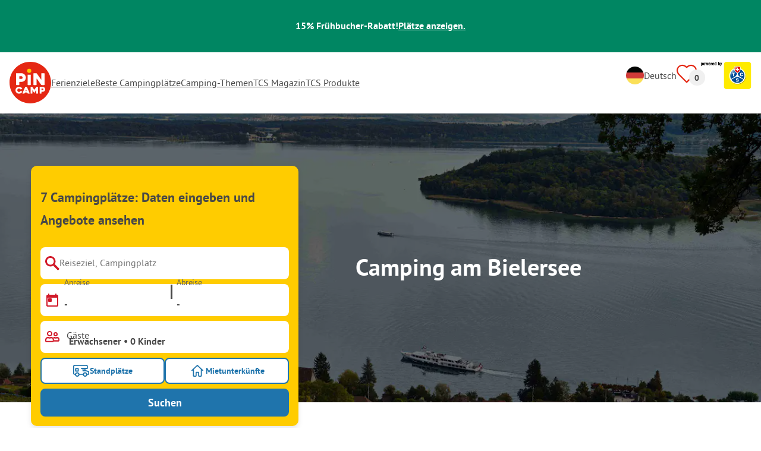

--- FILE ---
content_type: text/html; charset=utf-8
request_url: https://www.pincamp.ch/de/campingferien/bielersee
body_size: 91653
content:
<!DOCTYPE html><html lang="de"><head><meta charSet="utf-8"/><meta http-equiv="x-ua-compatible" content="ie=edge"/><meta name="viewport" content="width=device-width, initial-scale=1, shrink-to-fit=no"/><link rel="icon" href="https://assets.pincamp.com/nextcamp-assets/icons/favicon/default/favicon.ico"/><link href="https://assets.pincamp.com/nextcamp-assets/icons/favicon/default/icon-48x48.png" rel="shortcut icon" sizes="48x48"/><link href="https://assets.pincamp.com/nextcamp-assets/icons/favicon/default/icon-48x48.png" rel="apple-touch-icon" sizes="48x48"/><link href="https://assets.pincamp.com/nextcamp-assets/icons/favicon/default/icon-72x72.png" rel="apple-touch-icon" sizes="72x72"/><link href="https://assets.pincamp.com/nextcamp-assets/icons/favicon/default/icon-96x96.png" rel="apple-touch-icon" sizes="96x96"/><link href="https://assets.pincamp.com/nextcamp-assets/icons/favicon/default/icon-144x144.png" rel="apple-touch-icon" sizes="144x144"/><link href="https://assets.pincamp.com/nextcamp-assets/icons/favicon/default/icon-192x192.png" rel="apple-touch-icon" sizes="192x192"/><link href="https://assets.pincamp.com/nextcamp-assets/icons/favicon/default/icon-256x256.png" rel="apple-touch-icon" sizes="256x256"/><link href="https://assets.pincamp.com/nextcamp-assets/icons/favicon/default/icon-512x512.png" rel="apple-touch-icon" sizes="512x512"/><script id="kameleoon-queue" data-usercentrics="Kameleoon" type="javascript">
              // Duration in milliseconds to wait while the Kameleoon application file is loaded
              var kameleoonLoadingTimeout = 1000;

              window.kameleoonQueue = window.kameleoonQueue || [];
              window.kameleoonStartLoadTime = new Date().getTime();
              if (! document.getElementById("kameleoonLoadingStyleSheet") && ! window.kameleoonDisplayPageTimeOut)
              {
                  var kameleoonS = document.getElementsByTagName("script")[0];
                  var kameleoonCc = "* { visibility: hidden !important; background-image: none !important; }";
                  var kameleoonStn = document.createElement("style");
                  kameleoonStn.type = "text/css";
                  kameleoonStn.id = "kameleoonLoadingStyleSheet";
                  if (kameleoonStn.styleSheet)
                  {
                      kameleoonStn.styleSheet.cssText = kameleoonCc;
                  }
                  else
                  {
                      kameleoonStn.appendChild(document.createTextNode(kameleoonCc));
                  }
                  kameleoonS.parentNode.insertBefore(kameleoonStn, kameleoonS);
                  window.kameleoonDisplayPage = function(fromEngine)
                  {
                      if (!fromEngine)
                      {
                          window.kameleoonTimeout = true;
                      }
                      if (kameleoonStn.parentNode)
                      {
                          kameleoonStn.parentNode.removeChild(kameleoonStn);
                      }
                  };
                  window.kameleoonDisplayPageTimeOut = window.setTimeout(window.kameleoonDisplayPage, kameleoonLoadingTimeout);
              }

              function setConsentStatus(type, status, action) {
                if (status) {
                    window.kameleoonQueue.push(function() {
                        Kameleoon.API.Core.enableLegalConsent(type);
                        console.log('enableLegalConsent ' + type)
                    });
                } else if (!status) {
                    window.kameleoonQueue.push(function() {
                        Kameleoon.API.Core.disableLegalConsent(type);
                        console.log('disableLegalConsent ' + type)
                    });
                }
              }

              function initKameleoonLegalConsent(type) {
                  window.kameleoonQueue = window.kameleoonQueue || [];
                  window.kameleoonQueue.push(function() {
                      Kameleoon.API.Core.runWhenConditionTrue(() => typeof UC_UI !== 'undefined'
                      && UC_UI.isInitialized() === true
                      && window.localStorage.getItem('uc_user_interaction') === 'true', () => {
                          const abtesting = UC_UI.getServicesBaseInfo().filter((service) => service && service.id === 'H1yDxp7JN');
                          if (abtesting.length > 0) {
                              setConsentStatus('BOTH', abtesting[0].consent.status);
                          }
                      }, 200);
                  });
              }
              initKameleoonLegalConsent();
            </script><script src="https://sdsw34qaco.kameleoon.io/kameleoon.js" data-usercentrics="Kameleoon" type="text/plain" async=""></script><link rel="preload" type="font/woff2" as="font" href="https://assets.pincamp.com/nextcamp-assets/fonts/pt-sans-v12-latin-ext_latin_cyrillic-ext_cyrillic-700.woff2" crossorigin=""/><link rel="preload" type="font/woff2" as="font" href="https://assets.pincamp.com/nextcamp-assets/fonts/pt-sans-v12-latin-ext_latin_cyrillic-ext_cyrillic-regular.woff2" crossorigin=""/><title>Camping Bielersee » Top Campingplätze | PiNCAMP by TCS</title><meta name="description" content="7 schöne und beliebte Campingplätze - ADAC geprüft. Standplätze (Bielersee) für Wohnwagen &amp; Wohnmobile mit PiNCAMP buchen. ❤️️"/><meta name="robots" content="INDEX,FOLLOW"/><script type="application/ld+json">{"@context":"https://schema.org","@type":"FAQPage","mainEntity":[{"@type":"Question","name":"Wie viele Campingplätze gibt es?","acceptedAnswer":{"@type":"Answer","text":"Du findest 7 Campingplätze bei PiNCAMP."}},{"@type":"Question","name":"Welche sind die Top 3 Campingplätze?","acceptedAnswer":{"@type":"Answer","text":"Besonders beliebte Campingplätze sind: Bellerive Camping, La Plage, Camping Erlach."}},{"@type":"Question","name":"Was sind die Top 3 Merkmale von Campingplätzen?","acceptedAnswer":{"@type":"Answer","text":"Häufige Merkmale sind Hunde erlaubt, Shopping, Restaurant."}},{"@type":"Question","name":"Welche Regionen sind bei Campern besonders beliebt?","acceptedAnswer":{"@type":"Answer","text":"Besonders gerne reisen Camper in die Region(en) Schweiz, Luzern, Kanton Graubünden."}}]}</script><meta property="og:url" content="https://www.pincamp.ch/de/campingferien/bielersee"/><meta property="og:type" content="website"/><meta property="og:title" content="Camping Bielersee » Top Campingplätze | PiNCAMP by TCS"/><meta property="og:site_name" content="PiNCAMP by TCS"/><meta property="og:description" content="7 schöne und beliebte Campingplätze - ADAC geprüft. Standplätze (Bielersee) für Wohnwagen &amp; Wohnmobile mit PiNCAMP buchen. ❤️️"/><meta property="og:fb:admins" content="180846436061917"/><meta property="og:image" content="https://www.pincamp.ch/i/image.jpg?handle=Ug8jdGaXSQUlFZSchdfQ&amp;auto=compress%2Cformat&amp;fit=crop&amp;w=1200&amp;h=630"/><meta property="og:image:secure_url" content="https://www.pincamp.ch/i/image.jpg?handle=Ug8jdGaXSQUlFZSchdfQ&amp;auto=compress%2Cformat&amp;fit=crop&amp;w=1200&amp;h=630"/><meta property="og:image:type" content="image/jpeg"/><meta property="og:image:width" content="1200"/><meta property="og:image:height" content="600"/><meta name="twitter:card" content="summary_large_image"/><meta name="twitter:site" content="@PiNCAMP_DE"/><meta name="twitter:title" content="Camping Bielersee » Top Campingplätze | PiNCAMP by TCS"/><meta name="twitter:description" content="7 schöne und beliebte Campingplätze - ADAC geprüft. Standplätze (Bielersee) für Wohnwagen &amp; Wohnmobile mit PiNCAMP buchen. ❤️️"/><meta name="twitter:image" content="https://www.pincamp.ch/i/image.jpg?handle=Ug8jdGaXSQUlFZSchdfQ&amp;auto=compress%2Cformat&amp;fit=crop&amp;w=1200&amp;h=630"/><meta name="thumbnail" content="https://www.pincamp.ch/i/image.jpg?handle=Ug8jdGaXSQUlFZSchdfQ&amp;auto=compress%2Cformat&amp;fit=crop&amp;w=1200&amp;h=630"/><link rel="canonical" href="https://www.pincamp.ch/de/campingferien/bielersee"/><link rel="alternate" hrefLang="x-default" href="https://www.pincamp.de/campingurlaub/bielersee"/><link rel="alternate" hrefLang="de-DE" href="https://www.pincamp.de/campingurlaub/bielersee"/><link rel="alternate" hrefLang="de-CH" href="https://www.pincamp.ch/de/campingferien/bielersee"/><link rel="alternate" hrefLang="fr-CH" href="https://www.pincamp.ch/fr/vacances-camping/lac-de-bienne"/><link rel="alternate" hrefLang="it-CH" href="https://www.pincamp.ch/it/vacanza-campeggio/lago-di-bienne"/><link rel="alternate" hrefLang="nl-NL" href="https://www.anwbcamping.nl/kampeervakantie/bielersee"/><link rel="alternate" hrefLang="fr-FR" href="https://www.pincamp.fr/vacances-camping/lac-de-bienne"/><link rel="alternate" hrefLang="it-IT" href="https://www.pincamp.it/vacanza-campeggio/lago-di-bienne"/><link rel="alternate" hrefLang="en" href="https://www.pincamp.com/camping-vacation/lake-biel"/><script type="application/ld+json">{"@context":"https://schema.org","@type":"BreadcrumbList","@id":"https://www.pincamp.ch/de/campingferien/bielersee#breadcrumb","itemListelement":[[{"@type":"ListItem","position":1,"item":{"@id":"https://www.pincamp.ch/de/schweiz","name":"Schweiz"}},{"@type":"ListItem","position":2,"item":{"@id":"https://www.pincamp.ch/de/campingferien/bielersee","name":"Bielersee"}}]]}</script><script type="application/ld+json">{"@context":"https://schema.org","@type":"ItemList","itemListElement":[{"@type":"ListItem","position":1,"item":{"@type":"LodgingBusiness","address":{"postalCode":"2572","streetAddress":"Kirchrain 40","addressCountry":"CH","addressLocality":"Sutz"},"addressCountry":"Schweiz","name":"Hotel Camping Sutz","image":"https://www.pincamp.de/campsites/prn:campsite:camping-sutz/images/Camping-Sutz---Blick-auf-das-Gelaende-vom-Campingplatz-Luftaufnahme.jpg?auto=compress%2Cformat&crop=edges&fit=crop&q=20","aggregateRating":{"@type":"AggregateRating","ratingValue":8.666666666666666,"reviewCount":3,"worstRating":1,"bestRating":10},"url":"https://www.pincamp.ch/de/campingplaetze/camping-sutz?utm_source=google&utm_medium=SERPclick&utm_campaign=LP2carousel"}},{"@type":"ListItem","position":2,"item":{"@type":"LodgingBusiness","address":{"postalCode":"2525","streetAddress":"Rue du Port ","addressCountry":"CH","addressLocality":"Le Landeron"},"addressCountry":"Schweiz","name":"Camping des Pêches Le Landeron","image":"https://www.pincamp.de/campsites/prn:campsite:camp-des-pches/images/Camp-des-P-ches-----Luftaufnahme-vom-Campingplatz-am-Bielersee.jpg?auto=compress%2Cformat&crop=edges&fit=crop&q=20","aggregateRating":{"@type":"AggregateRating","ratingValue":8.857142857142858,"reviewCount":7,"worstRating":1,"bestRating":10},"url":"https://www.pincamp.ch/de/campingplaetze/camp-des-peches?utm_source=google&utm_medium=SERPclick&utm_campaign=LP2carousel"}},{"@type":"ListItem","position":3,"item":{"@type":"LodgingBusiness","address":{"postalCode":"2572","streetAddress":"Mörigenweg 2","addressCountry":"CH","addressLocality":"Sutz-Lattrigen"},"addressCountry":"Schweiz","name":"Camping Lindenhof","image":"https://www.pincamp.de/campsites/prn:campsite:camping-lindenhof/images/Camping-Lindenhof-----Sanitaergebaeude-auf-dem-Campingplatz.jpg?auto=compress%2Cformat&crop=edges&fit=crop&q=20","aggregateRating":{"@type":"AggregateRating","ratingValue":8.833333333333334,"reviewCount":6,"worstRating":1,"bestRating":10},"url":"https://www.pincamp.ch/de/campingplaetze/camping-lindenhof?utm_source=google&utm_medium=SERPclick&utm_campaign=LP2carousel"}},{"@type":"ListItem","position":4,"item":{"@type":"LodgingBusiness","address":{"postalCode":"3235","streetAddress":"Stadtgraben 23","addressCountry":"CH","addressLocality":"Erlach"},"addressCountry":"Schweiz","name":"Camping Erlach","image":"https://www.pincamp.de/campsites/prn:campsite:camping-erlach/images/Gemeindecamping-Erlach-----Campingplatz-am-See-aus-der-Vogelperspektive-4a7a6094-6c0d-474a-8f24-bf7a482a1401.jpg?auto=compress%2Cformat&crop=edges&fit=crop&q=20","aggregateRating":{"@type":"AggregateRating","ratingValue":5.75,"reviewCount":8,"worstRating":1,"bestRating":10},"url":"https://www.pincamp.ch/de/campingplaetze/camping-erlach?utm_source=google&utm_medium=SERPclick&utm_campaign=LP2carousel"}},{"@type":"ListItem","position":5,"item":{"@type":"LodgingBusiness","address":{"postalCode":"2515","streetAddress":"route de la Neuveville 61","addressCountry":"CH","addressLocality":"Prêles"},"addressCountry":"Schweiz","name":"Camping Prêles","image":"https://www.pincamp.de/campsites/prn:campsite:camping-prles/images/Camping-Pr-les---Mobilheime-mit-Veranden-auf-dem-Campingplatz.jpg?auto=compress%2Cformat&crop=edges&fit=crop&q=20","aggregateRating":{"@type":"AggregateRating","ratingValue":7,"reviewCount":2,"worstRating":1,"bestRating":10},"url":"https://www.pincamp.ch/de/campingplaetze/camping-preles?utm_source=google&utm_medium=SERPclick&utm_campaign=LP2carousel"}},{"@type":"ListItem","position":6,"item":{"@type":"LodgingBusiness","address":{"postalCode":"2525","streetAddress":"Bellerive 78","addressCountry":"CH","addressLocality":"Le Landeron"},"addressCountry":"Schweiz","name":"Bellerive Camping","url":"https://www.pincamp.ch/de/campingplaetze/camping-bellerive-le-landeron?utm_source=google&utm_medium=SERPclick&utm_campaign=LP2carousel"}},{"@type":"ListItem","position":7,"item":{"@type":"LodgingBusiness","address":{"postalCode":"2520","streetAddress":"Chemin de la Plage 10","addressCountry":"CH","addressLocality":"La Neuveville"},"addressCountry":"Schweiz","name":"La Plage","url":"https://www.pincamp.ch/de/campingplaetze/la-plage?utm_source=google&utm_medium=SERPclick&utm_campaign=LP2carousel"}},{"@type":"ListItem","position":8,"item":{"@type":"LodgingBusiness","address":{"postalCode":"2416","streetAddress":"Champ de la Fontaine ","addressCountry":"CH","addressLocality":"Les Brenets"},"addressCountry":"Schweiz","name":"Camping Lac des Brenets","image":"https://www.pincamp.de/campsites/prn:campsite:camping-lac-des-brenets/images/Camping-Lac-des-Brenets---Blick-auf-dem-Campingplatz-am-See-Luftaufnahme.jpg?auto=compress%2Cformat&crop=edges&fit=crop&q=20","aggregateRating":{"@type":"AggregateRating","ratingValue":9.082733812949641,"reviewCount":278,"worstRating":1,"bestRating":10},"url":"https://www.pincamp.ch/de/campingplaetze/camping-lac-des-brenets?utm_source=google&utm_medium=SERPclick&utm_campaign=LP2carousel"}},{"@type":"ListItem","position":9,"item":{"@type":"LodgingBusiness","address":{"postalCode":"4500","streetAddress":"Glutzenhofstr. 1","addressCountry":"CH","addressLocality":"Solothurn"},"addressCountry":"Schweiz","name":"TCS Camping Solothurn","image":"https://www.pincamp.de/campsites/prn:campsite:tcs-camping-solothurn/images/TCS-Camping-Solothurn---Standplaetze-auf-dem-Campingplatz-1966ed71-0024-4302-96f9-f84accaf3f30.jpg?auto=compress%2Cformat&crop=edges&fit=crop&q=20","aggregateRating":{"@type":"AggregateRating","ratingValue":8.734375,"reviewCount":64,"worstRating":1,"bestRating":10},"url":"https://www.pincamp.ch/de/campingplaetze/tcs-camping-solothurn?utm_source=google&utm_medium=SERPclick&utm_campaign=LP2carousel"}},{"@type":"ListItem","position":10,"item":{"@type":"LodgingBusiness","address":{"postalCode":"3032","streetAddress":"Wohlenstr. 62","addressCountry":"CH","addressLocality":"Hinterkappelen"},"addressCountry":"Schweiz","name":"TCS Camping Bern Eymatt","image":"https://www.pincamp.de/campsites/prn:campsite:tcs-camping-bern-eymatt/images/TCS-Camping-Bern-Eymatt---Stellplaetze-im-Gruenen-4395dcac-9d03-42e7-ac57-79ddfef86d11.jpg?auto=compress%2Cformat&crop=edges&fit=crop&q=20","aggregateRating":{"@type":"AggregateRating","ratingValue":8.698412698412698,"reviewCount":63,"worstRating":1,"bestRating":10},"url":"https://www.pincamp.ch/de/campingplaetze/tcs-camping-bern-eymatt?utm_source=google&utm_medium=SERPclick&utm_campaign=LP2carousel"}},{"@type":"ListItem","position":11,"item":{"@type":"LodgingBusiness","address":{"postalCode":"1580","streetAddress":"Vers l'Eau Noire ","addressCountry":"CH","addressLocality":"Avenches"},"addressCountry":"Schweiz","name":"Camping Plage Avenches","image":"https://www.pincamp.de/campsites/prn:campsite:camping-avenches-plage/images/Camping-Avenches-Plage-Campingplatz-aus-der-Vogelperspektive.jpg?auto=compress%2Cformat&crop=edges&fit=crop&q=20","aggregateRating":{"@type":"AggregateRating","ratingValue":8.333333333333334,"reviewCount":6,"worstRating":1,"bestRating":10},"url":"https://www.pincamp.ch/de/campingplaetze/camping-avenches-plage?utm_source=google&utm_medium=SERPclick&utm_campaign=LP2carousel"}}]}</script><link rel="preload" as="image" imageSrcSet="https://www.pincamp.de/i/image.jpg?handle=Ug8jdGaXSQUlFZSchdfQ&amp;auto=compress%2Cformat&amp;fit=crop&amp;q=20&amp;w=320 320w, https://www.pincamp.de/i/image.jpg?handle=Ug8jdGaXSQUlFZSchdfQ&amp;auto=compress%2Cformat&amp;fit=crop&amp;q=20&amp;w=412 412w, https://www.pincamp.de/i/image.jpg?handle=Ug8jdGaXSQUlFZSchdfQ&amp;auto=compress%2Cformat&amp;fit=crop&amp;q=20&amp;w=760 760w, https://www.pincamp.de/i/image.jpg?handle=Ug8jdGaXSQUlFZSchdfQ&amp;auto=compress%2Cformat&amp;fit=crop&amp;q=20&amp;w=990 990w, https://www.pincamp.de/i/image.jpg?handle=Ug8jdGaXSQUlFZSchdfQ&amp;auto=compress%2Cformat&amp;fit=crop&amp;q=20&amp;w=1350 1350w, https://www.pincamp.de/i/image.jpg?handle=Ug8jdGaXSQUlFZSchdfQ&amp;auto=compress%2Cformat&amp;fit=crop&amp;q=20&amp;w=1440 1440w" imageSizes="100vw" fetchpriority="high"/><link rel="preload" href="https://www.pincamp.de/campsites/prn:campsite:camping-sutz/images/Camping-Sutz---Blick-auf-das-Gelaende-vom-Campingplatz-Luftaufnahme.jpg?auto=compress%2Cformat&amp;crop=edges&amp;fit=crop&amp;q=20&amp;w=95&amp;h=95" as="image" fetchpriority="high"/><link rel="preload" href="https://www.pincamp.de/campsites/prn:campsite:camp-des-pches/images/Camp-des-P-ches-----Luftaufnahme-vom-Campingplatz-am-Bielersee.jpg?auto=compress%2Cformat&amp;crop=edges&amp;fit=crop&amp;q=20&amp;w=95&amp;h=95" as="image" fetchpriority="high"/><link rel="preload" href="https://www.pincamp.de/campsites/prn:campsite:camping-sutz/images/Camping-Sutz---Blick-auf-das-Gelaende-vom-Campingplatz-Luftaufnahme.jpg?auto=compress%2Cformat&amp;crop=edges&amp;fit=crop&amp;q=20&amp;w=250&amp;h=140" as="image" fetchpriority="high"/><link rel="preload" href="https://assets.pincamp.com/nextcamp-assets/icons/badges/campcard.svg" as="image" fetchpriority="high"/><link rel="preload" href="https://assets.pincamp.com/nextcamp-assets/icons/badges/tipp.svg" as="image" fetchpriority="high"/><link rel="preload" href="https://assets.pincamp.com/nextcamp-assets/icons/badges/ecocamping.svg" as="image" fetchpriority="high"/><link rel="preload" as="image" imageSrcSet="https://www.pincamp.de/campsites/prn:campsite:camping-sutz/images/Camping-Sutz---Blick-auf-das-Gelaende-vom-Campingplatz-Luftaufnahme.jpg?w=320&amp;q=20 320w, https://www.pincamp.de/campsites/prn:campsite:camping-sutz/images/Camping-Sutz---Blick-auf-das-Gelaende-vom-Campingplatz-Luftaufnahme.jpg?w=412&amp;q=20 412w, https://www.pincamp.de/campsites/prn:campsite:camping-sutz/images/Camping-Sutz---Blick-auf-das-Gelaende-vom-Campingplatz-Luftaufnahme.jpg?w=760&amp;q=20 760w, https://www.pincamp.de/campsites/prn:campsite:camping-sutz/images/Camping-Sutz---Blick-auf-das-Gelaende-vom-Campingplatz-Luftaufnahme.jpg?w=990&amp;q=20 990w, https://www.pincamp.de/campsites/prn:campsite:camping-sutz/images/Camping-Sutz---Blick-auf-das-Gelaende-vom-Campingplatz-Luftaufnahme.jpg?w=1350&amp;q=20 1350w, https://www.pincamp.de/campsites/prn:campsite:camping-sutz/images/Camping-Sutz---Blick-auf-das-Gelaende-vom-Campingplatz-Luftaufnahme.jpg?w=1440&amp;q=20 1440w" imageSizes="100vw" fetchpriority="high"/><link rel="preload" href="https://assets.pincamp.com/nextcamp-assets/icons/table-of-facts/campsites.svg" as="image" fetchpriority="high"/><link rel="preload" href="https://assets.pincamp.com/nextcamp-assets/icons/table-of-facts/reviews.svg" as="image" fetchpriority="high"/><link rel="preload" href="https://assets.pincamp.com/nextcamp-assets/icons/table-of-facts/rating.svg" as="image" fetchpriority="high"/><link rel="preload" as="image" href="/image-translator/[base64].png"/><meta name="next-head-count" content="61"/><script id="cross-domain-consent-sharing-iframe">window.UC_UI_DOMAINS = {
                crossDomainConsentSharingIFrame: 'https://www.pincamp.ch/cross-domain-bridge.html',
            };</script><script id="data-layer-workaround">window.dataLayer = window.dataLayer || [];</script><noscript data-n-css=""></noscript><script defer="" nomodule="" src="https://assets.pincamp.com/_next/static/chunks/polyfills-42372ed130431b0a.js"></script><script src="https://assets.pincamp.com/_next/static/chunks/webpack-d2b1556febce5c8e.js" defer=""></script><script src="https://assets.pincamp.com/_next/static/chunks/framework-6f773ab18b666892.js" defer=""></script><script src="https://assets.pincamp.com/_next/static/chunks/main-ad74322342a4b30c.js" defer=""></script><script src="https://assets.pincamp.com/_next/static/chunks/pages/_app-adbbdabb4a59454a.js" defer=""></script><script src="https://assets.pincamp.com/_next/static/chunks/4101-9a4325e30b41db89.js" defer=""></script><script src="https://assets.pincamp.com/_next/static/chunks/1779-dfee0552522f4f0c.js" defer=""></script><script src="https://assets.pincamp.com/_next/static/chunks/7691-8946c535680d768b.js" defer=""></script><script src="https://assets.pincamp.com/_next/static/chunks/3260-1d2ae2384f2bdc6a.js" defer=""></script><script src="https://assets.pincamp.com/_next/static/chunks/744-8a3238266c68a0f9.js" defer=""></script><script src="https://assets.pincamp.com/_next/static/chunks/6252-ba4e55299963c5f9.js" defer=""></script><script src="https://assets.pincamp.com/_next/static/chunks/3093-aa434b16bb56c852.js" defer=""></script><script src="https://assets.pincamp.com/_next/static/chunks/9938-2831ae42015decfe.js" defer=""></script><script src="https://assets.pincamp.com/_next/static/chunks/2698-483302f740d8d1cc.js" defer=""></script><script src="https://assets.pincamp.com/_next/static/chunks/2075-d53d57c893ea9e0d.js" defer=""></script><script src="https://assets.pincamp.com/_next/static/chunks/pages/%5B...slug%5D-2584a7ed2e662129.js" defer=""></script><script src="https://assets.pincamp.com/_next/static/release-a4084627bcd90a0586795fe685c228e990d09efa/_buildManifest.js" defer=""></script><script src="https://assets.pincamp.com/_next/static/release-a4084627bcd90a0586795fe685c228e990d09efa/_ssgManifest.js" defer=""></script><style data-emotion="css "></style></head><body><noscript><iframe src="https://www.googletagmanager.com/ns.html?id=GTM-MCCDR49" height="0" width="0" style="display:none;visibility:hidden"></iframe></noscript><div id="__next"><style data-emotion="css-global nn9u41-#606060">:root{--background-primary:#E42612;--background-mark-blue:#E1F4FC;--background-mark-gray:#c5c5c5;--background-light-gray:#f0f0f0;--background-medium-gray:#d4d4d4;--background-error:#E4261230;--background-warning:#FFF5D0;--background-ads:var(--background-mark-blue);--background-disabled:#9a9a9a;--background-badge-blue:#2596C7;--border-primary:#c5c5c5;--border-secondary:#9a9a9a;--border-tertiary:#d4d4d4;--border-light-gray:#f0f0f0;--border-error:#E42612;--border-warning:#FFCC00;--border-info:#1F74AC;--border-pinned-accommodation:#5ABFE9;--white:#fff;--black:#000;--green:#008662;--charcoal:#484848;--booking-box-bg:#FFCC00;--travel-dialog-header-bg:var(--booking-box-bg);--partner-logos-border:var(--booking-box-bg);--brand-trust-banner-bg:var(--booking-box-bg);--table-of-facts-bg:var(--booking-box-bg);--popular-accommodation-pill-bg:var(--booking-box-bg);--newsletter-box-bg:#f0f0f0;--product-trust-banner-bg:#FFA590;--map-visited-pin-bg:#FFA590;--brand-trust-text:var(--black);--brand-trust-clickout:var(--black);--cke-discount-pill-bg:#0660B1;--other-discount-pill-bg:#D8127D;--adac-campcard-discount-pill-bg:#FFCC00;--tooltip-bg:#1F74AC;--breadcrumb-text:#6f6f6f;--promotion-banner-bg:var(--green);--promotion-banner-text-color:var(--white);--table-background:#d4d4d4;--table-background--campcard:var(--table-background);--table-background--price:var(--table-background);--calendar-cell:#d4d4d4;--calendar-cell--disabled:var(--calendar-cell);--calendar-cell--hover:var(--calendar-cell);--map-pin-marker-bg:#E42612;--spinner-bg:#E42612;--form-warning:#ff381d;--pinned-tile-border:#5ABFE9;--pinned-tile-box-shadow:#E1F4FC;--accent-primary:#1F74AC;--accent-primary--active:#18548A;--checkbox-background:var(--accent-primary);--checkbox-background--hover:#18548A;--checkbox-border:var(--border-primary);--checkbox-border--hover:var(--accent-primary);--travel-dialog-picker-color:#1F74AC;--tab-item-text:#1F74AC;--travel-mode-background:var(--charcoal);--tab-item-text--hover:var(--charcoal);--header-navigation-anchor-color:var(--charcoal);--header-icons:#E42612;--partner-icon-color:invert(25%) sepia(84%) saturate(4413%) hue-rotate(354deg) brightness(90%) contrast(80%);--mobile-home-teaser-check-icon:invert(31%) sepia(0%) saturate(0%) hue-rotate(172deg) brightness(87%) contrast(94%);--travel-dialog-icon:invert(68%) sepia(19%) saturate(1126%) hue-rotate(163deg) brightness(96%) contrast(87%);--accommodations-search-ads-text-color:var(--charcoal);--button-primary:#1F74AC;--button-primary--hover:#18548A;--button-primary--disabled:#9a9a9a;--anchor-primary:#1F74AC;--anchor-primary--hover:#18548A;--anchor-secondary:#E1F4FC;--text-primary:#484848;--text-secondary:#9a9a9a;--text-disabled:#7d7d7d;--text-reset:#7d7d7d;--text-label:#606060;--text-link:#1F74AC;--text-error:#E42612;--text-warning:#FFCC00;--base-dark-transparent:0,0%,0%;--base-white-transparent:0,0%,100%;--light-dark-overlay:hsla(var(--base-dark-transparent),0.25);--dark-overlay:hsla(var(--base-dark-transparent),0.4);--extra-dark-overlay:hsla(var(--base-dark-transparent),0.8);--shadow:hsla(var(--base-dark-transparent),0.1);--skeleton-grey:hsla(var(--base-white-transparent),0.15);--white-half-transparent:hsla(var(--base-white-transparent),0.5);--white-copyright-transparent:hsla(var(--base-white-transparent),0.8);--white-almost-transparent:hsla(var(--base-white-transparent),0.9);--spacing-4xs:4px;--spacing-3xs:6px;--spacing-xxs:8px;--spacing-xs:16px;--spacing-s:24px;--spacing-m:32px;--spacing-l:48px;--spacing-xl:64px;--spacing-xxl:96px;}*{box-sizing:border-box;font-family:'PT Sans',sans-serif;}@font-face{font-display:swap;font-family:'PT Sans';font-style:normal;font-weight:400;src:url('https://assets.pincamp.com/nextcamp-assets/fonts/pt-sans-v12-latin-ext_latin_cyrillic-ext_cyrillic-regular.eot');src:local(''),url('https://assets.pincamp.com/nextcamp-assets/fonts/pt-sans-v12-latin-ext_latin_cyrillic-ext_cyrillic-regular.woff2') format('woff2'),url('https://assets.pincamp.com/nextcamp-assets/fonts/pt-sans-v12-latin-ext_latin_cyrillic-ext_cyrillic-regular.woff') format('woff'),url('https://assets.pincamp.com/nextcamp-assets/fonts/pt-sans-v12-latin-ext_latin_cyrillic-ext_cyrillic-regular.ttf') format('truetype');}@font-face{font-display:swap;font-family:'PT Sans';font-style:normal;font-weight:700;src:url('https://assets.pincamp.com/nextcamp-assets/fonts/pt-sans-v12-latin-ext_latin_cyrillic-ext_cyrillic-700.eot');src:local(''),url('https://assets.pincamp.com/nextcamp-assets/fonts/pt-sans-v12-latin-ext_latin_cyrillic-ext_cyrillic-700.woff2') format('woff2'),url('https://assets.pincamp.com/nextcamp-assets/fonts/pt-sans-v12-latin-ext_latin_cyrillic-ext_cyrillic-700.woff') format('woff'),url('https://assets.pincamp.com/nextcamp-assets/fonts/pt-sans-v12-latin-ext_latin_cyrillic-ext_cyrillic-700.ttf') format('truetype');}@font-face{font-display:swap;font-family:'PT Sans';font-style:italic;font-weight:700;src:url('https://assets.pincamp.com/nextcamp-assets/fonts/pt-sans-v12-latin-ext_latin_cyrillic-ext_cyrillic-700italic.eot');src:local(''),url('https://assets.pincamp.com/nextcamp-assets/fonts/pt-sans-v12-latin-ext_latin_cyrillic-ext_cyrillic-700italic.woff2') format('woff2'),url('https://assets.pincamp.com/nextcamp-assets/fonts/pt-sans-v12-latin-ext_latin_cyrillic-ext_cyrillic-700italic.woff') format('woff'),url('https://assets.pincamp.com/nextcamp-assets/fonts/pt-sans-v12-latin-ext_latin_cyrillic-ext_cyrillic-700italic.ttf') format('truetype');}@font-face{font-display:swap;font-family:'PT Sans';font-style:italic;font-weight:400;src:url('https://assets.pincamp.com/nextcamp-assets/fonts/pt-sans-v12-latin-ext_latin_cyrillic-ext_cyrillic-italic.eot');src:local(''),url('https://assets.pincamp.com/nextcamp-assets/fonts/pt-sans-v12-latin-ext_latin_cyrillic-ext_cyrillic-italic.woff2') format('woff2'),url('https://assets.pincamp.com/nextcamp-assets/fonts/pt-sans-v12-latin-ext_latin_cyrillic-ext_cyrillic-italic.woff') format('woff'),url('https://assets.pincamp.com/nextcamp-assets/fonts/pt-sans-v12-latin-ext_latin_cyrillic-ext_cyrillic-italic.ttf') format('truetype');}@font-face{font-display:swap;font-family:'pincampicons';font-weight:normal;font-style:normal;src:url('https://assets.pincamp.com/nextcamp-assets/fonts/pincampicons.eot');src:local(''),url('https://assets.pincamp.com/nextcamp-assets/fonts/pincampicons.woff2') format('woff2'),url('https://assets.pincamp.com/nextcamp-assets/fonts/pincampicons.woff') format('woff'),url('https://assets.pincamp.com/nextcamp-assets/fonts/pincampicons.ttf') format('truetype'),url('https://assets.pincamp.com/nextcamp-assets/fonts/pincampicons.svg#pincampicons') format('svg');}html,body{background:var(--white);color:var(--text-primary);font-size:1em;font-weight:400;line-height:24px;margin:0;padding:0;position:relative;-moz-osx-font-smoothing:grayscale;-webkit-font-smoothing:antialiased;scroll-behavior:smooth;scroll-padding-top:var(--spacing-xs);height:100%;}#__next{min-height:100%;}body.has-modal{overflow:hidden;max-height:100vh;}ul{margin:0;padding:0;}:is(h1,h2,h3,h4,h5,h6,p){padding:0;margin:0;line-height:1.25;}h1{font-size:34px;line-height:38px;}@media(min-width: 760px){h1{font-size:40px;line-height:46px;}}h2{font-size:26px;line-height:30px;}@media(min-width: 760px){h2{font-size:32px;line-height:38px;}}h3{font-size:20px;line-height:24px;}@media(min-width: 990px){h3{font-size:22px;line-height:24px;}}h4{font-size:16px;line-height:20px;}h5{font-size:14px;line-height:16px;}a{color:var(--text-primary);-webkit-text-decoration:underline;text-decoration:underline;font-weight:400;cursor:pointer;}a:focus{outline:2px solid var(--black);outline-offset:2px;}.mobile-hidden{display:none;}@media(min-width: 760px){.mobile-hidden{display:block;}}@media(min-width: 760px){.desktop-hidden{display:none;}}.sr-only{position:absolute;width:1px;height:1px;padding:0;margin:0px;overflow:hidden;clip:rect(0,0,0,0);-webkit-clip-path:inset(50%);clip-path:inset(50%);white-space:nowrap;border:0;-webkit-user-select:none;-moz-user-select:none;-ms-user-select:none;user-select:none;}.partner-svg-icon{-webkit-filter:var(--partner-icon-color);filter:var(--partner-icon-color);}</style><header id="header"><style data-emotion="css bhjpk2">.css-bhjpk2{width:100%;background-color:var(--promotion-banner-bg);padding:var(--spacing-xs) 0;display:-webkit-box;display:-webkit-flex;display:-ms-flexbox;display:flex;-webkit-box-pack:center;-ms-flex-pack:center;-webkit-justify-content:center;justify-content:center;-webkit-align-items:center;-webkit-box-align:center;-ms-flex-align:center;align-items:center;gap:var(--spacing-s);min-height:54px;}</style><div role="banner" class="css-bhjpk2"><style data-emotion="css tnmxnb">.css-tnmxnb{color:var(--promotion-banner-text-color);font-size:16px;font-weight:700;}</style><p class="css-tnmxnb">15% Frühbucher-Rabatt!</p><style data-emotion="css 1ek2cap">.css-1ek2cap{color:var(--promotion-banner-text-color);-webkit-text-decoration:underline;text-decoration:underline;font-size:16px;font-weight:700;}</style><style data-emotion="css bziqf1">.css-bziqf1{color:var(--promotion-banner-text-color);-webkit-text-decoration:underline;text-decoration:underline;font-size:16px;font-weight:700;}</style><a class="css-bziqf1" target="_blank" rel="noopener noreferrer" href="/de/campaign/early-bird/2025-2026">Plätze anzeigen.</a></div><style data-emotion="css 2zgul3">.css-2zgul3{position:relative;display:-webkit-inline-box;display:-webkit-inline-flex;display:-ms-inline-flexbox;display:inline-flex;-webkit-box-pack:justify;-webkit-justify-content:space-between;justify-content:space-between;-webkit-align-items:flex-start;-webkit-box-align:flex-start;-ms-flex-align:flex-start;align-items:flex-start;min-height:70px;width:100%;padding:var(--spacing-xs);border-bottom:1px solid var(--border-light-gray);}</style><div class="css-2zgul3"><style data-emotion="css 14xswih">.css-14xswih{--top:-1000px;position:absolute;top:var(--top);left:0;width:100%;z-index:9990;text-align:center;}</style><div class="css-14xswih"><style data-emotion="css 4g9y8r">.css-4g9y8r{position:absolute;left:50%;-webkit-transform:translateX(-50%);-moz-transform:translateX(-50%);-ms-transform:translateX(-50%);transform:translateX(-50%);padding:var(--spacing-xs) var(--spacing-m);background-color:var(--white);color:var(--anchor-primary);font-weight:700;-webkit-text-decoration:none;text-decoration:none;border-radius:8px;}.css-4g9y8r:focus{top:calc(var(--top) * -1);}</style><style data-emotion="css 1krw59h">.css-1krw59h{position:absolute;left:50%;-webkit-transform:translateX(-50%);-moz-transform:translateX(-50%);-ms-transform:translateX(-50%);transform:translateX(-50%);padding:var(--spacing-xs) var(--spacing-m);background-color:var(--white);color:var(--anchor-primary);font-weight:700;-webkit-text-decoration:none;text-decoration:none;border-radius:8px;}.css-1krw59h:focus{top:calc(var(--top) * -1);}</style><a class="css-1krw59h" target="_self" href="/de#main-content">Zum Hauptinhalt springen</a></div><style data-emotion="css 1ai5dxw">.css-1ai5dxw{-webkit-align-items:center;-webkit-box-align:center;-ms-flex-align:center;align-items:center;display:-webkit-box;display:-webkit-flex;display:-ms-flexbox;display:flex;-webkit-flex:1;-ms-flex:1;flex:1;gap:var(--spacing-xs);}</style><div class="css-1ai5dxw"><a title="PiNCAMP" target="_self" href="/de/" class="css-13wylk3"><style data-emotion="css du3iwa">.css-du3iwa{display:-webkit-box;display:-webkit-flex;display:-ms-flexbox;display:flex;-webkit-align-items:center;-webkit-box-align:center;-ms-flex-align:center;align-items:center;-webkit-box-pack:center;-ms-flex-pack:center;-webkit-justify-content:center;justify-content:center;}.css-du3iwa >img{min-width:48px;width:100%;height:48px;}@media(min-width: 990px){.css-du3iwa >img{min-width:70px;height:70px;}}</style><div class="css-du3iwa"><img alt="PiNCAMP" loading="lazy" width="48" height="48" decoding="async" data-nimg="1" class="" style="color:transparent" src="https://assets.pincamp.com/nextcamp-assets/icons/logo-pincamp.svg"/></div></a><style data-emotion="css 1ibxqbd">.css-1ibxqbd{display:-webkit-box;display:-webkit-flex;display:-ms-flexbox;display:flex;-webkit-flex-direction:column;-ms-flex-direction:column;flex-direction:column;gap:var(--spacing-m);-webkit-align-items:flex-start;-webkit-box-align:flex-start;-ms-flex-align:flex-start;align-items:flex-start;}</style><div class="css-1ibxqbd"><style data-emotion="css y5p7kz">.css-y5p7kz{color:var(--text-primary);display:none;}@media(min-width: 990px){.css-y5p7kz{display:inherit;}}</style><nav class="css-y5p7kz"><style data-emotion="css 10goyec">.css-10goyec{display:-webkit-box;display:-webkit-flex;display:-ms-flexbox;display:flex;-webkit-align-items:center;-webkit-box-align:center;-ms-flex-align:center;align-items:center;gap:var(--spacing-m);white-space:nowrap;}</style><ul class="css-10goyec"><style data-emotion="css 12vpdgj">.css-12vpdgj{list-style:none;z-index:4;height:24px;}</style><li class="css-12vpdgj"><style data-emotion="css zk6k1">.css-zk6k1{display:block;color:var(--header-navigation-anchor-color);font-size:16px;-webkit-text-decoration:underline;text-decoration:underline;font-weight:400;-webkit-transition:all 0.25s ease-in-out;transition:all 0.25s ease-in-out;}.css-zk6k1:focus-visible{color:var(--anchor-primary);border-bottom:4px solid var(--anchor-primary);-webkit-text-decoration:none;text-decoration:none;}@media (hover: hover) and (pointer: fine){.css-zk6k1:hover{color:var(--anchor-primary);border-bottom:4px solid var(--anchor-primary);-webkit-text-decoration:none;text-decoration:none;}}</style><style data-emotion="css ducjrw">.css-ducjrw{display:block;color:var(--header-navigation-anchor-color);font-size:16px;-webkit-text-decoration:underline;text-decoration:underline;font-weight:400;-webkit-transition:all 0.25s ease-in-out;transition:all 0.25s ease-in-out;}.css-ducjrw:focus-visible{color:var(--anchor-primary);border-bottom:4px solid var(--anchor-primary);-webkit-text-decoration:none;text-decoration:none;}@media (hover: hover) and (pointer: fine){.css-ducjrw:hover{color:var(--anchor-primary);border-bottom:4px solid var(--anchor-primary);-webkit-text-decoration:none;text-decoration:none;}}</style><a aria-expanded="false" aria-controls="hero-menu-ferienziele" class="css-ducjrw" target="_self" href="/de/archives/campingferien">Ferienziele</a></li><li class="css-12vpdgj"><a aria-expanded="false" aria-controls="hero-menu-beste-campingplatze" class="css-ducjrw" target="_self" href="/de/campingthemen/5-sterne">Beste Campingplätze</a></li><li class="css-12vpdgj"><a aria-expanded="false" aria-controls="hero-menu-camping-themen" class="css-ducjrw" target="_self" href="/de/archives/campingthemen">Camping-Themen</a></li><li class="css-12vpdgj"><a class="css-ducjrw" target="_blank" rel="noopener noreferrer" href="https://www.tcs.ch/de/camping-reisen/camping-insider/">TCS Magazin</a></li><li class="css-12vpdgj"><a class="css-ducjrw" target="_blank" rel="noopener noreferrer" href="https://www.tcs.ch/de/produkte/">TCS Produkte</a></li></ul></nav></div><style data-emotion="css 7kkr9s">.css-7kkr9s{-webkit-align-items:center;-webkit-box-align:center;-ms-flex-align:center;align-items:center;display:-webkit-box;display:-webkit-flex;display:-ms-flexbox;display:flex;gap:var(--spacing-xs);}@media(min-width: 990px){.css-7kkr9s{display:none;content-visibility:auto;}}.css-7kkr9s >div{display:inherit;}</style><div class="css-7kkr9s"><div role="button" tabindex="0" aria-label="Mobiles Menü und Navigation öffnen" aria-expanded="false"><style data-emotion="css 1lp3u49">.css-1lp3u49{font-size:34px;color:var(--header-icons);}.css-1lp3u49:before{margin-right:0;}</style><style data-emotion="css 1sgo81q">.css-1sgo81q{font-size:34px;color:var(--header-icons);}.css-1sgo81q:before{font-family:'pincampicons';font-style:normal;font-weight:normal;display:inline-block;-webkit-text-decoration:inherit;text-decoration:inherit;width:1em;margin-right:0.2em;text-align:center;font-variant:normal;text-transform:none;}.css-1sgo81q.icon-miscellaneous:before{content:'\e802';}.css-1sgo81q.icon-copy:before{content:'\e803';}.css-1sgo81q.icon-directions:before{content:'\e804';}.css-1sgo81q.icon-fireplace:before{content:'\e805';}.css-1sgo81q.icon-globe:before{content:'\e806';}.css-1sgo81q.icon-burger:before{content:'\e807';}.css-1sgo81q.icon-heart_filled:before{content:'\e808';}.css-1sgo81q.icon-interaction_success:before{content:'\e809';}.css-1sgo81q.icon-minus:before{content:'\e80a';}.css-1sgo81q.icon-pin:before{content:'\e80b';}.css-1sgo81q.icon-accessible:before{content:'\e80c';}.css-1sgo81q.icon-aircon:before{content:'\e80d';}.css-1sgo81q.icon-bath:before{content:'\e80e';}.css-1sgo81q.icon-bed:before{content:'\e80f';}.css-1sgo81q.icon-bread_service:before{content:'\e810';}.css-1sgo81q.icon-bulb:before{content:'\e811';}.css-1sgo81q.icon-by_the_water:before{content:'\e812';}.css-1sgo81q.icon-calendar:before{content:'\e813';}.css-1sgo81q.icon-camper:before{content:'\e814';}.css-1sgo81q.icon-caravan:before{content:'\e815';}.css-1sgo81q.icon-certificates_001:before{content:'\e816';}.css-1sgo81q.icon-chat:before{content:'\e817';}.css-1sgo81q.icon-contact:before{content:'\e818';}.css-1sgo81q.icon-cov_terrace:before{content:'\e819';}.css-1sgo81q.icon-discount_001:before{content:'\e81a';}.css-1sgo81q.icon-discount_002:before{content:'\e81b';}.css-1sgo81q.icon-dishwasher:before{content:'\e81c';}.css-1sgo81q.icon-dogs_allowed:before{content:'\e81d';}.css-1sgo81q.icon-edit:before{content:'\e81e';}.css-1sgo81q.icon-electricity:before{content:'\e81f';}.css-1sgo81q.icon-filter:before{content:'\e820';}.css-1sgo81q.icon-flag:before{content:'\e821';}.css-1sgo81q.icon-guests:before{content:'\e822';}.css-1sgo81q.icon-heart:before{content:'\e823';}.css-1sgo81q.icon-home:before{content:'\e824';}.css-1sgo81q.icon-kid_friendly:before{content:'\e825';}.css-1sgo81q.icon-kitchen:before{content:'\e826';}.css-1sgo81q.icon-like:before{content:'\e827';}.css-1sgo81q.icon-map:before{content:'\e828';}.css-1sgo81q.icon-rental:before{content:'\e829';}.css-1sgo81q.icon-restaurant:before{content:'\e82a';}.css-1sgo81q.icon-sanitary:before{content:'\e82b';}.css-1sgo81q.icon-search:before{content:'\e82c';}.css-1sgo81q.icon-semcov_terrace:before{content:'\e82d';}.css-1sgo81q.icon-shopping:before{content:'\e82e';}.css-1sgo81q.icon-size:before{content:'\e82f';}.css-1sgo81q.icon-skiing:before{content:'\e830';}.css-1sgo81q.icon-sports:before{content:'\e831';}.css-1sgo81q.icon-sun:before{content:'\e832';}.css-1sgo81q.icon-swimming:before{content:'\e833';}.css-1sgo81q.icon-target_group:before{content:'\e834';}.css-1sgo81q.icon-tent:before{content:'\e835';}.css-1sgo81q.icon-terrace:before{content:'\e836';}.css-1sgo81q.icon-theatre:before{content:'\e837';}.css-1sgo81q.icon-tv:before{content:'\e838';}.css-1sgo81q.icon-wellness:before{content:'\e839';}.css-1sgo81q.icon-wifi:before{content:'\e83a';}.css-1sgo81q.icon-plus:before{content:'\e83b';}.css-1sgo81q.icon-separator:before{content:'\e83d';}.css-1sgo81q.icon-share:before{content:'\e83e';}.css-1sgo81q.icon-speech_bubble:before{content:'\e83f';}.css-1sgo81q.icon-star_empty:before{content:'\e840';}.css-1sgo81q.icon-star_filled:before{content:'\e841';}.css-1sgo81q.icon-star_half_filled:before{content:'\e842';}.css-1sgo81q.icon-target:before{content:'\e843';}.css-1sgo81q.icon-more:before{content:'\e844';}.css-1sgo81q.icon-check_shield:before{content:'\e847';}.css-1sgo81q.icon-arrow_right:before{content:'\e848';}.css-1sgo81q.icon-arrow_up:before{content:'\e849';}.css-1sgo81q.icon-frame:before{content:'\e84a';}.css-1sgo81q.icon-check:before{content:'\e84b';}.css-1sgo81q.icon-arrow_down:before{content:'\e84c';}.css-1sgo81q.icon-arrow_left:before{content:'\e84d';}.css-1sgo81q.icon-profile:before{content:'\e84e';}.css-1sgo81q.icon-picture:before{content:'\e894';}.css-1sgo81q:before{margin-right:0;}</style><i aria-hidden="true" class="icon-burger css-1sgo81q"></i></div><style data-emotion="css b6fsmj">.css-b6fsmj{-webkit-align-items:center;-webkit-box-align:center;-ms-flex-align:center;align-items:center;border-radius:50%;cursor:pointer;display:-webkit-box;display:-webkit-flex;display:-ms-flexbox;display:flex;-webkit-box-pack:center;-ms-flex-pack:center;-webkit-justify-content:center;justify-content:center;-webkit-text-decoration:underline;text-decoration:underline;}@media (prefers-reduced-motion: no-preference){.css-b6fsmj:focus{outline-offset:6px;}}</style><div tabindex="0" role="button" aria-label="Favoriten öffnen" class="css-b6fsmj"><style data-emotion="css h21l76">.css-h21l76{position:relative;}.css-h21l76:after{--size:27px;content:'0';position:absolute;top:5px;right:calc(50% - var(--size));display:-webkit-box;display:-webkit-flex;display:-ms-flexbox;display:flex;width:var(--size);height:var(--size);-webkit-align-items:center;-webkit-box-align:center;-ms-flex-align:center;align-items:center;-webkit-box-pack:center;-ms-flex-pack:center;-webkit-justify-content:center;justify-content:center;background:var(--background-light-gray);border-radius:100%;font-size:14px;font-weight:700;}</style><div class="css-h21l76"><style data-emotion="css 14ku1sy">.css-14ku1sy{font-size:34px;color:var(--header-icons);}</style><style data-emotion="css 3rznfg">.css-3rznfg{font-size:34px;color:var(--header-icons);}.css-3rznfg:before{font-family:'pincampicons';font-style:normal;font-weight:normal;display:inline-block;-webkit-text-decoration:inherit;text-decoration:inherit;width:1em;margin-right:0.2em;text-align:center;font-variant:normal;text-transform:none;}.css-3rznfg.icon-miscellaneous:before{content:'\e802';}.css-3rznfg.icon-copy:before{content:'\e803';}.css-3rznfg.icon-directions:before{content:'\e804';}.css-3rznfg.icon-fireplace:before{content:'\e805';}.css-3rznfg.icon-globe:before{content:'\e806';}.css-3rznfg.icon-burger:before{content:'\e807';}.css-3rznfg.icon-heart_filled:before{content:'\e808';}.css-3rznfg.icon-interaction_success:before{content:'\e809';}.css-3rznfg.icon-minus:before{content:'\e80a';}.css-3rznfg.icon-pin:before{content:'\e80b';}.css-3rznfg.icon-accessible:before{content:'\e80c';}.css-3rznfg.icon-aircon:before{content:'\e80d';}.css-3rznfg.icon-bath:before{content:'\e80e';}.css-3rznfg.icon-bed:before{content:'\e80f';}.css-3rznfg.icon-bread_service:before{content:'\e810';}.css-3rznfg.icon-bulb:before{content:'\e811';}.css-3rznfg.icon-by_the_water:before{content:'\e812';}.css-3rznfg.icon-calendar:before{content:'\e813';}.css-3rznfg.icon-camper:before{content:'\e814';}.css-3rznfg.icon-caravan:before{content:'\e815';}.css-3rznfg.icon-certificates_001:before{content:'\e816';}.css-3rznfg.icon-chat:before{content:'\e817';}.css-3rznfg.icon-contact:before{content:'\e818';}.css-3rznfg.icon-cov_terrace:before{content:'\e819';}.css-3rznfg.icon-discount_001:before{content:'\e81a';}.css-3rznfg.icon-discount_002:before{content:'\e81b';}.css-3rznfg.icon-dishwasher:before{content:'\e81c';}.css-3rznfg.icon-dogs_allowed:before{content:'\e81d';}.css-3rznfg.icon-edit:before{content:'\e81e';}.css-3rznfg.icon-electricity:before{content:'\e81f';}.css-3rznfg.icon-filter:before{content:'\e820';}.css-3rznfg.icon-flag:before{content:'\e821';}.css-3rznfg.icon-guests:before{content:'\e822';}.css-3rznfg.icon-heart:before{content:'\e823';}.css-3rznfg.icon-home:before{content:'\e824';}.css-3rznfg.icon-kid_friendly:before{content:'\e825';}.css-3rznfg.icon-kitchen:before{content:'\e826';}.css-3rznfg.icon-like:before{content:'\e827';}.css-3rznfg.icon-map:before{content:'\e828';}.css-3rznfg.icon-rental:before{content:'\e829';}.css-3rznfg.icon-restaurant:before{content:'\e82a';}.css-3rznfg.icon-sanitary:before{content:'\e82b';}.css-3rznfg.icon-search:before{content:'\e82c';}.css-3rznfg.icon-semcov_terrace:before{content:'\e82d';}.css-3rznfg.icon-shopping:before{content:'\e82e';}.css-3rznfg.icon-size:before{content:'\e82f';}.css-3rznfg.icon-skiing:before{content:'\e830';}.css-3rznfg.icon-sports:before{content:'\e831';}.css-3rznfg.icon-sun:before{content:'\e832';}.css-3rznfg.icon-swimming:before{content:'\e833';}.css-3rznfg.icon-target_group:before{content:'\e834';}.css-3rznfg.icon-tent:before{content:'\e835';}.css-3rznfg.icon-terrace:before{content:'\e836';}.css-3rznfg.icon-theatre:before{content:'\e837';}.css-3rznfg.icon-tv:before{content:'\e838';}.css-3rznfg.icon-wellness:before{content:'\e839';}.css-3rznfg.icon-wifi:before{content:'\e83a';}.css-3rznfg.icon-plus:before{content:'\e83b';}.css-3rznfg.icon-separator:before{content:'\e83d';}.css-3rznfg.icon-share:before{content:'\e83e';}.css-3rznfg.icon-speech_bubble:before{content:'\e83f';}.css-3rznfg.icon-star_empty:before{content:'\e840';}.css-3rznfg.icon-star_filled:before{content:'\e841';}.css-3rznfg.icon-star_half_filled:before{content:'\e842';}.css-3rznfg.icon-target:before{content:'\e843';}.css-3rznfg.icon-more:before{content:'\e844';}.css-3rznfg.icon-check_shield:before{content:'\e847';}.css-3rznfg.icon-arrow_right:before{content:'\e848';}.css-3rznfg.icon-arrow_up:before{content:'\e849';}.css-3rznfg.icon-frame:before{content:'\e84a';}.css-3rznfg.icon-check:before{content:'\e84b';}.css-3rznfg.icon-arrow_down:before{content:'\e84c';}.css-3rznfg.icon-arrow_left:before{content:'\e84d';}.css-3rznfg.icon-profile:before{content:'\e84e';}.css-3rznfg.icon-picture:before{content:'\e894';}</style><i aria-hidden="true" class="icon-heart css-3rznfg"></i></div></div></div></div><style data-emotion="css 1uwqg1w">.css-1uwqg1w{display:-webkit-box;display:-webkit-flex;display:-ms-flexbox;display:flex;-webkit-box-pack:end;-ms-flex-pack:end;-webkit-justify-content:flex-end;justify-content:flex-end;-webkit-align-items:center;-webkit-box-align:center;-ms-flex-align:center;align-items:center;gap:var(--spacing-m);}</style><div class="css-1uwqg1w"><style data-emotion="css c0710j">.css-c0710j{-webkit-align-items:center;-webkit-box-align:center;-ms-flex-align:center;align-items:center;display:none;gap:var(--spacing-m);}@media(min-width: 990px){.css-c0710j{display:-webkit-box;display:-webkit-flex;display:-ms-flexbox;display:flex;}}</style><div class="css-c0710j"><style data-emotion="css 79elbk">.css-79elbk{position:relative;}</style><details id="language-selector" class="css-79elbk"><style data-emotion="css 1u3hpc0">.css-1u3hpc0{-webkit-align-items:center;-webkit-box-align:center;-ms-flex-align:center;align-items:center;cursor:pointer;display:-webkit-box;display:-webkit-flex;display:-ms-flexbox;display:flex;gap:var(--spacing-xxs);list-style-type:none;}.css-1u3hpc0::-webkit-details-marker{display:none;}.css-1u3hpc0::marker{display:none;}</style><summary class="css-1u3hpc0"><img alt="Germany" loading="lazy" width="30" height="30" decoding="async" data-nimg="1" class="" style="color:transparent" src="https://assets.pincamp.com/nextcamp-assets/icons/language-selector-icons/de.svg"/>Deutsch</summary><style data-emotion="css 7iusrb">.css-7iusrb{background:var(--white);border-radius:8px;box-shadow:0 2px 6px 0 var(--light-dark-overlay);list-style:none;margin-top:var(--spacing-xs);padding:8px;position:absolute;right:0;width:200px;z-index:99999;}</style><ul class="css-7iusrb"><style data-emotion="css xjjl28">.css-xjjl28{-webkit-align-items:center;-webkit-box-align:center;-ms-flex-align:center;align-items:center;display:-webkit-box;display:-webkit-flex;display:-ms-flexbox;display:flex;height:50px;-webkit-text-decoration:underline;text-decoration:underline;position:relative;padding:0 2px;gap:var(--spacing-xs);border-radius:8px;-webkit-transition:all 0.25s ease-in-out;transition:all 0.25s ease-in-out;}@media (hover: hover) and (pointer: fine){.css-xjjl28:hover{background-color:var(--background-light-gray);}}.css-xjjl28 >a{-webkit-flex:1;-ms-flex:1;flex:1;-webkit-transition:all 0.25s ease-in-out;transition:all 0.25s ease-in-out;}@media (hover: hover) and (pointer: fine){.css-xjjl28 >a:hover{color:var(--anchor-primary);}}.css-xjjl28 >a:before{bottom:0;content:'';left:0;overflow:hidden;position:absolute;right:0;top:0;white-space:nowrap;z-index:1;}</style><li class="css-xjjl28"><style data-emotion="css 1jfkmu7">.css-1jfkmu7{-webkit-filter:unset;filter:unset;}</style><img alt="Check" loading="lazy" width="24" height="19" decoding="async" data-nimg="1" class="partner-svg-icon css-1jfkmu7" style="color:transparent" src="https://assets.pincamp.com/nextcamp-assets/icons/check.svg"/><a target="_self" href="/de/campingferien/bielersee" class="css-13wylk3">Deutsch</a></li><style data-emotion="css 1q2ozue">.css-1q2ozue{-webkit-align-items:center;-webkit-box-align:center;-ms-flex-align:center;align-items:center;display:-webkit-box;display:-webkit-flex;display:-ms-flexbox;display:flex;height:50px;-webkit-text-decoration:underline;text-decoration:underline;position:relative;padding:0 2px;gap:var(--spacing-xs);border-radius:8px;-webkit-transition:all 0.25s ease-in-out;transition:all 0.25s ease-in-out;}@media (hover: hover) and (pointer: fine){.css-1q2ozue:hover{background-color:var(--background-light-gray);}}.css-1q2ozue >a{margin-left:40px;-webkit-flex:1;-ms-flex:1;flex:1;-webkit-transition:all 0.25s ease-in-out;transition:all 0.25s ease-in-out;}@media (hover: hover) and (pointer: fine){.css-1q2ozue >a:hover{color:var(--anchor-primary);}}.css-1q2ozue >a:before{bottom:0;content:'';left:0;overflow:hidden;position:absolute;right:0;top:0;white-space:nowrap;z-index:1;}</style><li class="css-1q2ozue"><a target="_self" href="/fr/vacances-camping/lac-de-bienne" class="css-13wylk3">Français</a></li><li class="css-1q2ozue"><a target="_self" href="/it/vacanza-campeggio/lago-di-bienne" class="css-13wylk3">Italiano</a></li></ul></details><div tabindex="0" role="button" aria-label="Favoriten öffnen" class="css-b6fsmj"><div class="css-h21l76"><i aria-hidden="true" class="icon-heart css-3rznfg"></i></div></div></div><style data-emotion="css 1vmqa4h">.css-1vmqa4h{position:relative;width:100%;height:100%;display:-webkit-box;display:-webkit-flex;display:-ms-flexbox;display:flex;-webkit-box-pack:center;-ms-flex-pack:center;-webkit-justify-content:center;justify-content:center;-webkit-align-items:center;-webkit-box-align:center;-ms-flex-align:center;align-items:center;}</style><style data-emotion="css 1isf645">.css-1isf645{position:relative;width:100%;height:100%;display:-webkit-box;display:-webkit-flex;display:-ms-flexbox;display:flex;-webkit-box-pack:center;-ms-flex-pack:center;-webkit-justify-content:center;justify-content:center;-webkit-align-items:center;-webkit-box-align:center;-ms-flex-align:center;align-items:center;}</style><a class="css-1isf645" target="_blank" rel="noopener noreferrer" href="https://www.tcs.ch/de"><img alt="Powered by TCS" loading="lazy" width="85" height="46" decoding="async" data-nimg="1" class="" style="color:transparent" src="https://assets.pincamp.com/nextcamp-assets/icons/powered-by-tcs-logo.svg"/></a></div><style data-emotion="css 1iot7ni">.css-1iot7ni [class*='modalHeader']{min-height:70px;}</style></div></header><style data-emotion="css 1gto0er">.css-1gto0er{height:100%;margin:0 auto 40px;max-width:1440px;min-height:400px;padding:var(--hero-section_vertical-padding) 0;position:relative;--hero-section_vertical-padding:24px;--hero-section_horizontal-padding:12px;--hero-section_booking-box_top:40px;}@media(min-width: 760px){.css-1gto0er{margin:0 auto 86px;}}@media(min-width: 990px){.css-1gto0er{--hero-section_booking-box_top:64px;}}</style><div class="css-1gto0er"><style data-emotion="css 13eyom3">.css-13eyom3{display:block;-webkit-filter:brightness(0.45);filter:brightness(0.45);height:100%;width:100%;object-fit:cover;}</style><img alt="Camping am Bielersee" fetchpriority="high" decoding="async" data-nimg="fill" class="css-13eyom3" style="position:absolute;height:100%;width:100%;left:0;top:0;right:0;bottom:0;color:transparent;background-size:cover;background-position:50% 50%;background-repeat:no-repeat;background-image:url(&quot;data:image/svg+xml;charset=utf-8,%3Csvg xmlns=&#x27;http://www.w3.org/2000/svg&#x27; %3E%3Cfilter id=&#x27;b&#x27; color-interpolation-filters=&#x27;sRGB&#x27;%3E%3CfeGaussianBlur stdDeviation=&#x27;20&#x27;/%3E%3CfeColorMatrix values=&#x27;1 0 0 0 0 0 1 0 0 0 0 0 1 0 0 0 0 0 100 -1&#x27; result=&#x27;s&#x27;/%3E%3CfeFlood x=&#x27;0&#x27; y=&#x27;0&#x27; width=&#x27;100%25&#x27; height=&#x27;100%25&#x27;/%3E%3CfeComposite operator=&#x27;out&#x27; in=&#x27;s&#x27;/%3E%3CfeComposite in2=&#x27;SourceGraphic&#x27;/%3E%3CfeGaussianBlur stdDeviation=&#x27;20&#x27;/%3E%3C/filter%3E%3Cimage width=&#x27;100%25&#x27; height=&#x27;100%25&#x27; x=&#x27;0&#x27; y=&#x27;0&#x27; preserveAspectRatio=&#x27;none&#x27; style=&#x27;filter: url(%23b);&#x27; href=&#x27;[data-uri]&#x27;/%3E%3C/svg%3E&quot;)" sizes="100vw" srcSet="https://www.pincamp.de/i/image.jpg?handle=Ug8jdGaXSQUlFZSchdfQ&amp;auto=compress%2Cformat&amp;fit=crop&amp;q=20&amp;w=320 320w, https://www.pincamp.de/i/image.jpg?handle=Ug8jdGaXSQUlFZSchdfQ&amp;auto=compress%2Cformat&amp;fit=crop&amp;q=20&amp;w=412 412w, https://www.pincamp.de/i/image.jpg?handle=Ug8jdGaXSQUlFZSchdfQ&amp;auto=compress%2Cformat&amp;fit=crop&amp;q=20&amp;w=760 760w, https://www.pincamp.de/i/image.jpg?handle=Ug8jdGaXSQUlFZSchdfQ&amp;auto=compress%2Cformat&amp;fit=crop&amp;q=20&amp;w=990 990w, https://www.pincamp.de/i/image.jpg?handle=Ug8jdGaXSQUlFZSchdfQ&amp;auto=compress%2Cformat&amp;fit=crop&amp;q=20&amp;w=1350 1350w, https://www.pincamp.de/i/image.jpg?handle=Ug8jdGaXSQUlFZSchdfQ&amp;auto=compress%2Cformat&amp;fit=crop&amp;q=20&amp;w=1440 1440w" src="https://www.pincamp.de/i/image.jpg?handle=Ug8jdGaXSQUlFZSchdfQ&amp;auto=compress%2Cformat&amp;fit=crop&amp;q=20&amp;w=1440"/><style data-emotion="css zvg2al">.css-zvg2al{display:grid;grid-template-rows:auto 1fr;padding:0 var(--hero-section_horizontal-padding);}@media(min-width: 990px){.css-zvg2al{grid-template-columns:minmax(auto,450px) 1fr;}}@media(min-width: 1200px){.css-zvg2al{margin:0 auto;width:1200px;}}</style><div class="css-zvg2al"><style data-emotion="css fcjzgq">.css-fcjzgq{-webkit-align-items:center;-webkit-box-align:center;-ms-flex-align:center;align-items:center;display:-webkit-box;display:-webkit-flex;display:-ms-flexbox;display:flex;-webkit-box-pack:center;-ms-flex-pack:center;-webkit-justify-content:center;justify-content:center;position:relative;top:var(--hero-section_booking-box_top);width:100%;z-index:10;-webkit-order:1;-ms-flex-order:1;order:1;}@media(min-width: 990px){.css-fcjzgq{-webkit-order:-1;-ms-flex-order:-1;order:-1;}}</style><div class="css-fcjzgq"><style data-emotion="css 1ohcmsk">.css-1ohcmsk{background-color:var(--booking-box-bg);border-radius:10px;width:100%;padding:var(--spacing-xs);box-shadow:0 4px 8px 0 var(--shadow);display:grid;gap:var(--spacing-xxs);}.css-1ohcmsk:where(h1,h2){color:var(--text-primary);line-height:unset;}.css-1ohcmsk h1{font-weight:700;font-size:34px;margin-bottom:var(--spacing-xxs);line-height:unset;}.css-1ohcmsk h2{font-weight:700;font-size:22px;}</style><div class="css-1ohcmsk"><header><h2>7 Campingplätze: Daten eingeben und Angebote ansehen</h2></header><style data-emotion="css 1rs5lyv">.css-1rs5lyv >div{box-shadow:none;margin:unset;border:unset;}@media(min-width: 990px){.css-1rs5lyv >div{max-width:500px;}}</style><div class="css-1rs5lyv"><style data-emotion="css wew721-searchBarInputContainer">.css-wew721-searchBarInputContainer{background:var(--white);border:1px solid var(--border-primary);border-radius:8px;color:var(--text-primary);display:-webkit-box;display:-webkit-flex;display:-ms-flexbox;display:flex;margin:0;position:relative;width:100%;}@media(min-width: 990px){.css-wew721-searchBarInputContainer{margin-left:12px;max-width:400px;}}.css-wew721-searchBarInputContainer [type='search']::-webkit-search-cancel-button,.css-wew721-searchBarInputContainer [type='search']::-webkit-search-decoration{-webkit-appearance:none;-webkit-appearance:none;-moz-appearance:none;-ms-appearance:none;appearance:none;}</style><div class="css-wew721-searchBarInputContainer"><style data-emotion="css ndo299">.css-ndo299{-webkit-align-items:center;-webkit-box-align:center;-ms-flex-align:center;align-items:center;display:-webkit-box;display:-webkit-flex;display:-ms-flexbox;display:flex;gap:var(--spacing-xxs);padding:12px var(--spacing-xxs);height:54px;width:100%;border-radius:8px;}.css-ndo299:focus-within{outline:2px solid var(--black);outline-offset:2px;}</style><label for="search-input" class="css-ndo299"><span class="sr-only">Reiseziel, Campingplatz</span><img alt="Suche" aria-hidden="true" loading="lazy" width="24" height="24" decoding="async" data-nimg="1" class="partner-svg-icon" style="color:transparent" src="https://assets.pincamp.com/nextcamp-assets/icons/search.svg"/><style data-emotion="css 1tambw">.css-1tambw{-webkit-appearance:none;-moz-appearance:none;-ms-appearance:none;appearance:none;border:none;color:var(--charcoal);background-color:var(--white);font-size:16px;font-weight:700;width:100%;padding:unset;}.css-1tambw::-webkit-input-placeholder{font-weight:400;}.css-1tambw::-moz-placeholder{font-weight:400;}.css-1tambw:-ms-input-placeholder{font-weight:400;}.css-1tambw::placeholder{font-weight:400;}.css-1tambw:focus{outline:none;}</style><input id="search-input" placeholder="Reiseziel, Campingplatz" type="search" autoComplete="off" enterKeyHint="next" class="css-1tambw" value=""/></label></div></div><style data-emotion="css 1i9vz3z">.css-1i9vz3z{display:-webkit-box;display:-webkit-flex;display:-ms-flexbox;display:flex;position:relative;width:100%;background-color:var(--white);border-radius:8px;-webkit-align-items:center;-webkit-box-align:center;-ms-flex-align:center;align-items:center;-webkit-box-pack:start;-ms-flex-pack:start;-webkit-justify-content:flex-start;justify-content:flex-start;height:54px;padding:12px var(--spacing-xxs);}.css-1i9vz3z:focus-within{outline:2px solid var(--black);outline-offset:2px;}</style><div role="button" tabindex="0" aria-haspopup="dialog" aria-expanded="false" aria-controls="dates-guests-modal" aria-label="Bitte geben Sie das An- und Abreisedatum ein" class="css-1i9vz3z"><img alt="Reisedaten" aria-hidden="true" loading="lazy" width="24" height="24" decoding="async" data-nimg="1" class="partner-svg-icon" style="color:transparent" src="https://assets.pincamp.com/nextcamp-assets/icons/availability-box/calendar.svg"/><style data-emotion="css tjni5l">.css-tjni5l{position:relative;display:-webkit-box;display:-webkit-flex;display:-ms-flexbox;display:flex;-webkit-flex-direction:column;-ms-flex-direction:column;flex-direction:column;width:50%;font-size:16px;font-weight:700;color:var(--charcoal);margin:0;padding-left:var(--spacing-xxs);cursor:pointer;}.css-tjni5l >span{font-weight:400;position:absolute;pointer-events:none;transform-origin:0 0;-webkit-transform:translate3d(0,0,0);-moz-transform:translate3d(0,0,0);-ms-transform:translate3d(0,0,0);transform:translate3d(0,0,0);-webkit-transition:-webkit-transform 0.2s ease;transition:transform 0.2s ease;top:12px;left:12px;color:var(--charcoal);-webkit-transform:translate(0,-8px) scale(0.85);-moz-transform:translate(0,-8px) scale(0.85);-ms-transform:translate(0,-8px) scale(0.85);transform:translate(0,-8px) scale(0.85);color:var(--text-label);top:4px;left:8px;}.css-tjni5l p{padding-top:var(--spacing-xs);}.css-tjni5l:last-of-type:before{content:'';width:3px;height:24px;background-color:var(--text-primary);position:absolute;left:-2px;top:10px;}</style><div class="css-tjni5l"><span aria-hidden="true">Anreise</span><p><span aria-hidden="true">-</span></p></div><div class="css-tjni5l"><span aria-hidden="true">Abreise</span><p><span aria-hidden="true">-</span></p></div></div><style data-emotion="css lasuqj">.css-lasuqj{display:-webkit-box;display:-webkit-flex;display:-ms-flexbox;display:flex;-webkit-align-items:center;-webkit-box-align:center;-ms-flex-align:center;align-items:center;background-color:var(--white);border-radius:8px;padding:12px var(--spacing-xxs);height:54px;}.css-lasuqj:focus-within{outline:2px solid var(--black);outline-offset:2px;}.css-lasuqj input{cursor:pointer;border:unset;height:54px;}.css-lasuqj input:focus{outline:none;background-image:none;}</style><div role="button" tabindex="0" aria-haspopup="dialog" aria-expanded="false" aria-controls="dates-guests-modal" aria-label="Bitte geben Sie die Gesamtzahl der Erwachsenen und Kinder ein" class="css-lasuqj"><img alt="Gäste -  Erwachsener • 0 Kinder" aria-hidden="true" loading="lazy" width="24" height="24" decoding="async" data-nimg="1" class="partner-svg-icon" style="color:transparent" src="https://assets.pincamp.com/nextcamp-assets/icons/availability-box/guests.svg"/><style data-emotion="css 1jke4yk">.css-1jke4yk{position:relative;width:100%;}</style><div class="css-1jke4yk"><style data-emotion="css xq2wpk">.css-xq2wpk{font-family:'PT Sans',sans-serif;font-size:16px;font-weight:700;color:var(--charcoal);position:relative;min-height:52px;width:100%;padding:16px 12px 0;border:solid 1px var(--border-primary);border-radius:8px;margin:0;background-image:none;background-repeat:no-repeat;-webkit-background-size:100% 2px;background-size:100% 2px;-webkit-background-position:bottom,50% calc(100% - 1px);background-position:bottom,50% calc(100% - 1px);}@media (prefers-reduced-motion: no-preference){.css-xq2wpk:focus{outline:none;background-image:linear-gradient(
        var(--accent-primary),var(--accent-primary)
      );}.css-xq2wpk:focus +label{-webkit-transform:translate(0,-8px) scale(0.85);-moz-transform:translate(0,-8px) scale(0.85);-ms-transform:translate(0,-8px) scale(0.85);transform:translate(0,-8px) scale(0.85);color:var(--text-label);}}.css-xq2wpk:not(:placeholder-shown) +label{-webkit-transform:translate(0,-8px) scale(0.85);-moz-transform:translate(0,-8px) scale(0.85);-ms-transform:translate(0,-8px) scale(0.85);transform:translate(0,-8px) scale(0.85);color:var(--text-label);}</style><input id="guests" name="guests" placeholder=" " type="text" readonly="" tabindex="-1" class="css-xq2wpk" value=" Erwachsener • 0 Kinder"/><style data-emotion="css 1o6z1qf">.css-1o6z1qf{position:absolute;pointer-events:none;transform-origin:0 0;-webkit-transform:translate3d(0,0,0);-moz-transform:translate3d(0,0,0);-ms-transform:translate3d(0,0,0);transform:translate3d(0,0,0);-webkit-transition:-webkit-transform 0.2s ease;transition:transform 0.2s ease;top:12px;left:12px;color:var(--charcoal);}</style><label for="guests" class="css-1o6z1qf">Gäste</label></div></div><style data-emotion="css 130sajp">.css-130sajp{display:-webkit-box;display:-webkit-flex;display:-ms-flexbox;display:flex;gap:var(--spacing-xxs);-webkit-box-pack:space-evenly;-ms-flex-pack:space-evenly;-webkit-justify-content:space-evenly;justify-content:space-evenly;}</style><div class="css-130sajp"><style data-emotion="css 907r8f">.css-907r8f{font-size:14px;}.css-907r8f span{display:none;}@media(min-width: 415px){.css-907r8f span{display:-webkit-box;display:-webkit-unset;display:-ms-unsetbox;display:unset;}}</style><style data-emotion="css nomrvr">.css-nomrvr{font-size:14px;}.css-nomrvr img{-webkit-filter:var(--travel-mode-icons,unset);filter:var(--travel-mode-icons,unset);}.css-nomrvr span{display:none;}@media(min-width: 415px){.css-nomrvr span{display:-webkit-box;display:-webkit-unset;display:-ms-unsetbox;display:unset;}}</style><style data-emotion="css giqgym">.css-giqgym{font-family:'PT Sans',sans-serif;-webkit-align-items:center;-webkit-box-align:center;-ms-flex-align:center;align-items:center;border:2px solid;display:-webkit-box;display:-webkit-flex;display:-ms-flexbox;display:flex;font-weight:700;gap:var(--spacing-3xs);-webkit-box-pack:center;-ms-flex-pack:center;-webkit-justify-content:center;justify-content:center;position:relative;-webkit-text-decoration:none;text-decoration:none;-webkit-transition:all 0.25s ease-in-out;transition:all 0.25s ease-in-out;background-color:var(--white);border-color:var(--button-primary);color:var(--button-primary);-webkit-transition:all 0.25s ease-in-out;transition:all 0.25s ease-in-out;border-radius:8px;font-size:18px;padding:10px 14px;width:100%;font-size:14px;}.css-giqgym:focus-visible{outline:2px solid var(--black);outline-offset:2px;}.css-giqgym[data-badge]::after{-webkit-align-items:center;-webkit-box-align:center;-ms-flex-align:center;align-items:center;background:var(--button-primary);border-radius:100%;color:var(--white);content:attr(data-badge);display:-webkit-box;display:-webkit-flex;display:-ms-flexbox;display:flex;font-size:12px;height:24px;-webkit-box-pack:center;-ms-flex-pack:center;-webkit-justify-content:center;justify-content:center;position:absolute;right:-12px;top:-12px;width:24px;}.css-giqgym:active{color:var(--button-primary--hover);border-color:var(--button-primary--hover);}@media (hover: hover) and (pointer: fine){.css-giqgym:hover{color:var(--button-primary--hover);border-color:var(--button-primary--hover);cursor:pointer;}}.css-giqgym img{-webkit-filter:var(--travel-mode-icons,unset);filter:var(--travel-mode-icons,unset);}.css-giqgym span{display:none;}@media(min-width: 415px){.css-giqgym span{display:-webkit-box;display:-webkit-unset;display:-ms-unsetbox;display:unset;}}</style><button type="button" class="css-giqgym" role="checkbox" aria-checked="false" aria-labelledby="travel-mode-standplatze-instructions"><span class="sr-only" id="travel-mode-standplatze-instructions">Nutze die Filterschaltfläche standplatze, um nach standplatze zu suchen</span><img alt="Pitch" aria-hidden="true" loading="lazy" width="28" height="20" decoding="async" data-nimg="1" class="" style="color:transparent" src="https://assets.pincamp.com/nextcamp-assets/icons/travel-mode/pitch-camper-van-20x28.svg"/><span aria-hidden="true">Standplätze</span> </button><button type="button" class="css-giqgym" role="checkbox" aria-checked="false" aria-labelledby="travel-mode-mietunterkunfte-instructions"><span class="sr-only" id="travel-mode-mietunterkunfte-instructions">Nutze die Filterschaltfläche mietunterkunfte, um nach mietunterkunfte zu suchen</span><img alt="Mobile Home" aria-hidden="true" loading="lazy" width="28" height="20" decoding="async" data-nimg="1" class="" style="color:transparent" src="https://assets.pincamp.com/nextcamp-assets/icons/travel-mode/mobile-home-house-20x28.svg"/><span aria-hidden="true">Mietunterkünfte</span> </button></div><style data-emotion="css 1agsdpy">@media(min-width: 990px){.css-1agsdpy{border-radius:8px;}}.css-1agsdpy [class*='modalContent']>div:first-of-type>.DayPicker{min-height:320px;}.css-1agsdpy [class*='with-accommodations-day-picker'] .rdp-day{color:var(--green);}@media(min-width: 990px){.css-1agsdpy [class*='modalContent']{min-width:738px;}.css-1agsdpy [class*='modalContent']>div:first-of-type{min-height:530px;padding:0 80px;}}.css-1agsdpy header{padding:28px 0;position:relative;}.css-1agsdpy header h1{font-size:32px;line-height:38px;padding-left:24px;}.css-1agsdpy header button{position:absolute;top:0;right:0;height:48px;width:48px;}.css-1agsdpy .rdp{position:relative;min-height:335px;}.css-1agsdpy .rdp-months,.css-1agsdpy .rdp-table .rdp-head .rdp-head_row,.css-1agsdpy .rdp-tbody .rdp-row{display:-webkit-box;display:-webkit-flex;display:-ms-flexbox;display:flex;}.css-1agsdpy .rdp-table .rdp-head .rdp-head_row,.css-1agsdpy .rdp-tbody .rdp-row .rdp-cell{-webkit-align-items:center;-webkit-box-align:center;-ms-flex-align:center;align-items:center;-webkit-box-pack:center;-ms-flex-pack:center;-webkit-justify-content:center;justify-content:center;}.css-1agsdpy .rdp-months{-webkit-flex-direction:column;-ms-flex-direction:column;flex-direction:column;-webkit-box-flex-wrap:nowrap;-webkit-flex-wrap:nowrap;-ms-flex-wrap:nowrap;flex-wrap:nowrap;margin:0 auto;max-width:273px;-webkit-align-items:center;-webkit-box-align:center;-ms-flex-align:center;align-items:center;}@media(min-width: 760px){.css-1agsdpy .rdp-months{max-width:unset;-webkit-flex-direction:row;-ms-flex-direction:row;flex-direction:row;margin:unset;-webkit-align-items:flex-start;-webkit-box-align:flex-start;-ms-flex-align:flex-start;align-items:flex-start;}}.css-1agsdpy .rdp-month{padding:0 13px;}.css-1agsdpy .rdp-month .rdp-caption{color:var(--text-primary);font-size:18px;font-weight:700;padding:20px 0;text-align:center;display:-webkit-box;display:-webkit-flex;display:-ms-flexbox;display:flex;-webkit-align-items:center;-webkit-box-align:center;-ms-flex-align:center;align-items:center;}.css-1agsdpy .rdp-month .rdp-caption .rdp-caption_label{-webkit-flex-basis:100%;-ms-flex-preferred-size:100%;flex-basis:100%;}.css-1agsdpy .rdp-month .rdp-caption .rdp-nav button{background:unset;border:unset;outline:unset;}.css-1agsdpy .rdp-month .rdp-caption .rdp-nav button:disabled{opacity:0.5;}.css-1agsdpy .rdp-month .rdp-caption .rdp-nav button:disabled img{-webkit-filter:brightness(0.5);filter:brightness(0.5);-webkit-transition:all 0.25s ease-in-out;transition:all 0.25s ease-in-out;}@media (hover: hover) and (pointer: fine){.css-1agsdpy .rdp-month .rdp-caption .rdp-nav button:disabled img:hover{cursor:not-allowed;}}.css-1agsdpy .rdp-month.rdp-caption_start:not(.rdp-caption_end) .rdp-caption{-webkit-flex-direction:row-reverse;-ms-flex-direction:row-reverse;flex-direction:row-reverse;}.css-1agsdpy .rdp-month.rdp-caption_end:not(.rdp-caption_start) .rdp-caption{-webkit-flex-direction:row;-ms-flex-direction:row;flex-direction:row;}.css-1agsdpy .rdp-month.rdp-caption_start.rdp-caption_end .rdp-caption{position:relative;}.css-1agsdpy .rdp-month.rdp-caption_start.rdp-caption_end .rdp-caption .rdp-nav{display:-webkit-box;display:-webkit-flex;display:-ms-flexbox;display:flex;-webkit-box-pack:justify;-webkit-justify-content:space-between;justify-content:space-between;position:absolute;top:20px;left:0;width:100%;}.css-1agsdpy .rdp-table .rdp-head .rdp-head_row{color:var(--text-label);font-size:14px;-webkit-box-pack:space-around;-ms-flex-pack:space-around;-webkit-justify-content:space-around;justify-content:space-around;}.css-1agsdpy .rdp-table .rdp-head .rdp-head_row abbr{-webkit-text-decoration:none;text-decoration:none;}.css-1agsdpy .rdp-tbody .rdp-row .rdp-cell{border-radius:unset;height:48px;width:48px;margin:calc(var(--spacing-4xs) / 2);padding:0;}.css-1agsdpy .rdp-tbody .rdp-row .rdp-cell .rdp-day{font-size:16px;font-weight:700;width:48px;height:48px;border:none;background-color:transparent;}.css-1agsdpy .rdp-tbody .rdp-row .rdp-cell .rdp-day.rdp-day_disabled,.css-1agsdpy .rdp-tbody .rdp-row .rdp-cell .rdp-day.rdp-day_blocked{-webkit-text-decoration:line-through;text-decoration:line-through;color:var(--calendar-cell--disabled);cursor:not-allowed;}.css-1agsdpy .rdp-tbody .rdp-row .rdp-cell .rdp-day.rdp-day_global_calendar_day{cursor:pointer;}@media (hover: hover) and (pointer: fine){.css-1agsdpy .rdp-tbody .rdp-row .rdp-cell .rdp-day.rdp-day_global_calendar_day{-webkit-transition:all 0.25s ease-in-out;transition:all 0.25s ease-in-out;}@media (hover: hover) and (pointer: fine){.css-1agsdpy .rdp-tbody .rdp-row .rdp-cell .rdp-day.rdp-day_global_calendar_day:hover{background-color:var(--charcoal);border:2px solid var(--charcoal);color:var(--white);border-radius:4px;}}}.css-1agsdpy .rdp-tbody .rdp-row .rdp-cell .rdp-day.rdp-day_available:not(.rdp-day_blocked):not(.rdp-day_disabled):not(
          .rdp-day_selected
        ):not(.rdp-day_range_start){color:var(--button-primary);border:2px solid var(--button-primary);border-radius:4px;cursor:pointer;-webkit-text-decoration:initial;text-decoration:initial;}.css-1agsdpy .rdp-tbody .rdp-row .rdp-cell .rdp-day.rdp-day_available:not(.rdp-day_blocked):not(.rdp-day_disabled):not(
          .rdp-day_selected
        ):not(.rdp-day_range_start).rdp-day_not-selectable{cursor:default;}@media (hover: hover) and (pointer: fine){.css-1agsdpy .rdp-tbody .rdp-row .rdp-cell .rdp-day.rdp-day_available:not(.rdp-day_blocked):not(.rdp-day_disabled):not(
          .rdp-day_selected
        ):not(.rdp-day_range_start):not(.rdp-day_not-selectable){-webkit-transition:all 0.25s ease-in-out;transition:all 0.25s ease-in-out;}@media (hover: hover) and (pointer: fine){.css-1agsdpy .rdp-tbody .rdp-row .rdp-cell .rdp-day.rdp-day_available:not(.rdp-day_blocked):not(.rdp-day_disabled):not(
          .rdp-day_selected
        ):not(.rdp-day_range_start):not(.rdp-day_not-selectable):hover{background-color:var(--charcoal);border:2px solid var(--charcoal);color:var(--white);border-radius:4px;}}}.css-1agsdpy .rdp-tbody .rdp-row .rdp-cell .rdp-day.rdp-day_selected:not(.rdp-day_disabled),.css-1agsdpy .rdp-tbody .rdp-row .rdp-cell .rdp-day.rdp-day_range_start:not(.rdp-day_disabled),.css-1agsdpy .rdp-tbody .rdp-row .rdp-cell .rdp-day.rdp-day_range_end:not(.rdp-day_disabled),.css-1agsdpy .rdp-tbody .rdp-row .rdp-cell .rdp-day.rdp-day_selected.rdp-day_range_middle:not(.rdp-day_disabled){background-color:var(--charcoal);border:2px solid var(--charcoal);color:var(--white);border-radius:4px;-webkit-text-decoration:initial;text-decoration:initial;}@media (hover: hover) and (pointer: fine){.css-1agsdpy .rdp:not(button[disabled].rdp-day) .rdp-day:not(.rdp-day_disabled):not(.rdp-day_selected):not(
        .rdp-day_blocked
      ):not(.rdp-day_not-selectable){-webkit-transition:all 0.25s ease-in-out;transition:all 0.25s ease-in-out;}@media (hover: hover) and (pointer: fine){.css-1agsdpy .rdp:not(button[disabled].rdp-day) .rdp-day:not(.rdp-day_disabled):not(.rdp-day_selected):not(
        .rdp-day_blocked
      ):not(.rdp-day_not-selectable):hover{background-color:var(--charcoal);border:2px solid var(--charcoal);color:var(--white);border-radius:4px;}}}.css-1agsdpy .rdp-months,.css-1agsdpy .rdp-table .rdp-head .rdp-head_row,.css-1agsdpy .rdp-tbody .rdp-row .rdp-cell{display:-webkit-box;display:-webkit-flex;display:-ms-flexbox;display:flex;-webkit-box-pack:center;-ms-flex-pack:center;-webkit-justify-content:center;justify-content:center;max-width:unset;}.css-1agsdpy .rdp-tbody .rdp-row .rdp-cell{color:var(--text-primary);}.css-1agsdpy .rdp-month>.rdp-caption{font-size:20px;}.css-1agsdpy .rdp-table .rdp-head .rdp-head_row{-webkit-box-pack:space-around;-ms-flex-pack:space-around;-webkit-justify-content:space-around;justify-content:space-around;}</style><style data-emotion="css 1h4j62y">.css-1h4j62y{font-family:'PT Sans',sans-serif;-webkit-align-items:center;-webkit-box-align:center;-ms-flex-align:center;align-items:center;border:2px solid;display:-webkit-box;display:-webkit-flex;display:-ms-flexbox;display:flex;font-weight:700;gap:var(--spacing-3xs);-webkit-box-pack:center;-ms-flex-pack:center;-webkit-justify-content:center;justify-content:center;position:relative;-webkit-text-decoration:none;text-decoration:none;-webkit-transition:all 0.25s ease-in-out;transition:all 0.25s ease-in-out;background-color:var(--button-primary);border-color:var(--button-primary);color:var(--white);-webkit-transition:all 0.25s ease-in-out;transition:all 0.25s ease-in-out;border-radius:8px;font-size:18px;padding:10px 14px;width:100%;}.css-1h4j62y:focus-visible{outline:2px solid var(--black);outline-offset:2px;}.css-1h4j62y[data-badge]::after{-webkit-align-items:center;-webkit-box-align:center;-ms-flex-align:center;align-items:center;background:var(--button-primary);border-radius:100%;color:var(--white);content:attr(data-badge);display:-webkit-box;display:-webkit-flex;display:-ms-flexbox;display:flex;font-size:12px;height:24px;-webkit-box-pack:center;-ms-flex-pack:center;-webkit-justify-content:center;justify-content:center;position:absolute;right:-12px;top:-12px;width:24px;}.css-1h4j62y:active{background-color:var(--button-primary--hover);border-color:var(--button-primary--hover);}@media (hover: hover) and (pointer: fine){.css-1h4j62y:hover{background-color:var(--button-primary--hover);border-color:var(--button-primary--hover);cursor:pointer;}}</style><button type="button" class=" css-1h4j62y">Suchen<!-- --> </button></div></div><style data-emotion="css tv3vs6">.css-tv3vs6{color:var(--white);display:-webkit-box;display:-webkit-flex;display:-ms-flexbox;display:flex;-webkit-flex-direction:column;-ms-flex-direction:column;flex-direction:column;-webkit-box-pack:center;-ms-flex-pack:center;-webkit-justify-content:center;justify-content:center;position:relative;}.css-tv3vs6 a{color:inherit;}.css-tv3vs6 h3{font-size:20px;margin-top:12px;}.css-tv3vs6 button{-webkit-align-items:center;-webkit-box-align:center;-ms-flex-align:center;align-items:center;-webkit-appearance:none;-moz-appearance:none;-ms-appearance:none;appearance:none;background-color:unset;border:unset;color:white;display:-webkit-box;display:-webkit-flex;display:-ms-flexbox;display:flex;font-size:16px;font-weight:700;gap:var(--spacing-4xs);margin-top:10px;padding:unset;-webkit-text-decoration:underline;text-decoration:underline;width:-webkit-fit-content;width:-moz-fit-content;width:fit-content;-webkit-transition:all 0.25s ease-in-out;transition:all 0.25s ease-in-out;}@media (hover: hover) and (pointer: fine){.css-tv3vs6 button:hover{background-color:unset;cursor:pointer;}}.css-tv3vs6 >div>span{line-height:22px;margin-top:12px;}.css-tv3vs6 ul{font-size:18px;line-height:22px;list-style-image:url('https://assets.pincamp.com/nextcamp-assets/icons/star.svg');margin:var(--spacing-xxs) 0 0 var(--spacing-s);}.css-tv3vs6 ul li{padding-left:var(--spacing-xxs);}@media(min-width: 990px){.css-tv3vs6{-webkit-box-pack:center;-ms-flex-pack:center;-webkit-justify-content:center;justify-content:center;padding:var(--spacing-xl) 0 var(--spacing-m) var(--spacing-xxl);z-index:1;position:unset;}}@media(min-width: 760px){.css-tv3vs6 h1{font-size:40px;}.css-tv3vs6 h3{font-size:22px;}}</style><div class="css-tv3vs6"><style data-emotion="css 1w5ifpo">.css-1w5ifpo{font-size:26px;}</style><h1 data-content-id="clmj2x98w00870btdsktl1pqn@destination" class="css-1w5ifpo">Camping am Bielersee</h1><style data-emotion="css 121ms73">.css-121ms73{display:-webkit-box;display:-webkit-flex;display:-ms-flexbox;display:flex;-webkit-flex-direction:column;-ms-flex-direction:column;flex-direction:column;max-height:700px;overflow:hidden;-webkit-transition:max-height 0.4s ease-in-out;transition:max-height 0.4s ease-in-out;}@media(max-width: 760px){.css-121ms73{max-height:0;-webkit-transition:max-height 0.4s ease-in-out;transition:max-height 0.4s ease-in-out;}}</style><div class="css-121ms73"></div><style data-emotion="css svbc64">.css-svbc64{display:none!important;visibility:none!important;}@media(min-width: 760px){.css-svbc64{display:none!important;visibility:none!important;}}</style><style data-emotion="css 6bnaa1">.css-6bnaa1{font-family:'PT Sans',sans-serif;-webkit-align-items:center;-webkit-box-align:center;-ms-flex-align:center;align-items:center;border:2px solid;display:-webkit-box;display:-webkit-flex;display:-ms-flexbox;display:flex;font-weight:700;gap:var(--spacing-3xs);-webkit-box-pack:center;-ms-flex-pack:center;-webkit-justify-content:center;justify-content:center;position:relative;-webkit-text-decoration:none;text-decoration:none;-webkit-transition:all 0.25s ease-in-out;transition:all 0.25s ease-in-out;background-color:var(--button-primary);border-color:var(--button-primary);color:var(--white);-webkit-transition:all 0.25s ease-in-out;transition:all 0.25s ease-in-out;border-radius:4px;font-size:14px;min-width:104px;padding:2px 6px;display:none!important;visibility:none!important;}.css-6bnaa1:focus-visible{outline:2px solid var(--black);outline-offset:2px;}.css-6bnaa1[data-badge]::after{-webkit-align-items:center;-webkit-box-align:center;-ms-flex-align:center;align-items:center;background:var(--button-primary);border-radius:100%;color:var(--white);content:attr(data-badge);display:-webkit-box;display:-webkit-flex;display:-ms-flexbox;display:flex;font-size:12px;height:24px;-webkit-box-pack:center;-ms-flex-pack:center;-webkit-justify-content:center;justify-content:center;position:absolute;right:-12px;top:-12px;width:24px;}.css-6bnaa1:active{background-color:var(--button-primary--hover);border-color:var(--button-primary--hover);}@media (hover: hover) and (pointer: fine){.css-6bnaa1:hover{background-color:var(--button-primary--hover);border-color:var(--button-primary--hover);cursor:pointer;}}@media(min-width: 760px){.css-6bnaa1{display:none!important;visibility:none!important;}}</style><button type="button" class="css-6bnaa1">Weiterlesen<style data-emotion="css 1qx34im">.css-1qx34im{-webkit-transform:rotate(90deg);-moz-transform:rotate(90deg);-ms-transform:rotate(90deg);transform:rotate(90deg);}</style><img alt="arrow" loading="lazy" width="8" height="10" decoding="async" data-nimg="1" class="css-1qx34im" style="color:transparent" src="https://assets.pincamp.com/nextcamp-assets/icons/arrow-slideshow.svg"/> </button></div></div></div><style data-emotion="css 1t1c4q6">.css-1t1c4q6{max-width:1200px;margin:0 auto;padding:0 16px;}@media(min-width: 1200px){.css-1t1c4q6{padding:0;}}.css-1t1c4q6:empty{display:none;content-visibility:hidden;}</style><main id="main-content" class=" css-1t1c4q6"><style data-emotion="css fn96wm">.css-fn96wm{margin:20px 0;padding:0 12px;}@media(min-width: 1200px){.css-fn96wm{margin:30px 0;}}.css-fn96wm:empty{display:none;content-visibility:hidden;}</style><div class="css-fn96wm"><style data-emotion="css gzkand">.css-gzkand h2{margin-bottom:12px;}@media(max-width: 760px){.css-gzkand h2{font-size:26px;}}</style><div class="css-gzkand"><style data-emotion="css 1vkc73o">.css-1vkc73o{text-align:left;margin-bottom:var(--spacing-xxs);}</style><div class="css-1vkc73o"><style data-emotion="css 2tmqko">.css-2tmqko{color:var(--text-primary);}</style><h2 class="css-2tmqko">Unsere Partner</h2></div><style data-emotion="css 15q847z">.css-15q847z{display:-webkit-box;display:-webkit-flex;display:-ms-flexbox;display:flex;gap:50px;}@media(min-width: 990px){.css-15q847z{gap:26px;}}</style><div class="css-15q847z"><style data-emotion="css 22i7s6">.css-22i7s6{display:-webkit-box;display:-webkit-flex;display:-ms-flexbox;display:flex;min-width:33%;position:relative;}@media(min-width: 990px){.css-22i7s6{min-width:25%;}}.css-22i7s6 a{color:var(--text-primary);-webkit-text-decoration:none;text-decoration:none;}</style><div class="css-22i7s6"><style data-emotion="css 1s9uh0u-messageLabelWithContent">.css-1s9uh0u-messageLabelWithContent{width:95px;height:95px;position:relative;}.css-1s9uh0u-messageLabelWithContent:after{content:'Anzeige';position:absolute;background-color:rgba(255,255,255,40%);-webkit-backdrop-filter:blur(5px);backdrop-filter:blur(5px);color:var(--black);border-radius:10px;padding:0px 4px;inset:8px auto auto 8px;font-size:12px;line-height:1.5;}.css-1s9uh0u-messageLabelWithContent:after{inset:auto auto 5px 6px;}</style><div class="css-1s9uh0u-messageLabelWithContent"><a target="_self" href="/de/campingplaetze/camping-sutz" class="css-13wylk3"><style data-emotion="css 18vweie">.css-18vweie{border-radius:4px;max-height:100%;padding-top:100%;}</style><style data-emotion="css oqwjzc-slideshow-image">.css-oqwjzc-slideshow-image{border-radius:10px 10px 0 0;display:-webkit-box;display:-webkit-flex;display:-ms-flexbox;display:flex;left:0;overflow:hidden;position:relative;top:0;width:100%;max-height:140px;padding-top:50%;border-radius:4px;max-height:100%;padding-top:100%;}</style><div class="css-oqwjzc-slideshow-image"><style data-emotion="css 1phd9a0">.css-1phd9a0{object-fit:cover;}</style><img alt="Hotel Camping Sutz" fetchpriority="high" decoding="async" data-nimg="fill" class="css-1phd9a0" style="position:absolute;height:100%;width:100%;left:0;top:0;right:0;bottom:0;color:transparent;background-size:cover;background-position:50% 50%;background-repeat:no-repeat;background-image:url(&quot;data:image/svg+xml;charset=utf-8,%3Csvg xmlns=&#x27;http://www.w3.org/2000/svg&#x27; %3E%3Cfilter id=&#x27;b&#x27; color-interpolation-filters=&#x27;sRGB&#x27;%3E%3CfeGaussianBlur stdDeviation=&#x27;20&#x27;/%3E%3CfeColorMatrix values=&#x27;1 0 0 0 0 0 1 0 0 0 0 0 1 0 0 0 0 0 100 -1&#x27; result=&#x27;s&#x27;/%3E%3CfeFlood x=&#x27;0&#x27; y=&#x27;0&#x27; width=&#x27;100%25&#x27; height=&#x27;100%25&#x27;/%3E%3CfeComposite operator=&#x27;out&#x27; in=&#x27;s&#x27;/%3E%3CfeComposite in2=&#x27;SourceGraphic&#x27;/%3E%3CfeGaussianBlur stdDeviation=&#x27;20&#x27;/%3E%3C/filter%3E%3Cimage width=&#x27;100%25&#x27; height=&#x27;100%25&#x27; x=&#x27;0&#x27; y=&#x27;0&#x27; preserveAspectRatio=&#x27;none&#x27; style=&#x27;filter: url(%23b);&#x27; href=&#x27;[data-uri]&#x27;/%3E%3C/svg%3E&quot;)" src="https://www.pincamp.de/campsites/prn:campsite:camping-sutz/images/Camping-Sutz---Blick-auf-das-Gelaende-vom-Campingplatz-Luftaufnahme.jpg?auto=compress%2Cformat&amp;crop=edges&amp;fit=crop&amp;q=20&amp;w=95&amp;h=95"/></div></a><style data-emotion="css 12a7liz">.css-12a7liz{display:-webkit-box;display:-webkit-flex;display:-ms-flexbox;display:flex;-webkit-box-pack:center;-ms-flex-pack:center;-webkit-justify-content:center;justify-content:center;-webkit-align-items:center;-webkit-box-align:center;-ms-flex-align:center;align-items:center;background:var(--white-almost-transparent);border-radius:50%;width:38px;height:38px;position:absolute;right:6px;top:5px;z-index:1;border:unset;cursor:pointer;}.css-12a7liz i{color:var(--charcoal);font-size:22px;margin-left:3px;}.css-12a7liz[aria-pressed='true'] i{color:var(--header-icons);}</style><button class="css-12a7liz" aria-label="Favoriten" aria-pressed="false"><style data-emotion="css 1ib38p4">.css-1ib38p4:before{font-family:'pincampicons';font-style:normal;font-weight:normal;display:inline-block;-webkit-text-decoration:inherit;text-decoration:inherit;width:1em;margin-right:0.2em;text-align:center;font-variant:normal;text-transform:none;}.css-1ib38p4.icon-miscellaneous:before{content:'\e802';}.css-1ib38p4.icon-copy:before{content:'\e803';}.css-1ib38p4.icon-directions:before{content:'\e804';}.css-1ib38p4.icon-fireplace:before{content:'\e805';}.css-1ib38p4.icon-globe:before{content:'\e806';}.css-1ib38p4.icon-burger:before{content:'\e807';}.css-1ib38p4.icon-heart_filled:before{content:'\e808';}.css-1ib38p4.icon-interaction_success:before{content:'\e809';}.css-1ib38p4.icon-minus:before{content:'\e80a';}.css-1ib38p4.icon-pin:before{content:'\e80b';}.css-1ib38p4.icon-accessible:before{content:'\e80c';}.css-1ib38p4.icon-aircon:before{content:'\e80d';}.css-1ib38p4.icon-bath:before{content:'\e80e';}.css-1ib38p4.icon-bed:before{content:'\e80f';}.css-1ib38p4.icon-bread_service:before{content:'\e810';}.css-1ib38p4.icon-bulb:before{content:'\e811';}.css-1ib38p4.icon-by_the_water:before{content:'\e812';}.css-1ib38p4.icon-calendar:before{content:'\e813';}.css-1ib38p4.icon-camper:before{content:'\e814';}.css-1ib38p4.icon-caravan:before{content:'\e815';}.css-1ib38p4.icon-certificates_001:before{content:'\e816';}.css-1ib38p4.icon-chat:before{content:'\e817';}.css-1ib38p4.icon-contact:before{content:'\e818';}.css-1ib38p4.icon-cov_terrace:before{content:'\e819';}.css-1ib38p4.icon-discount_001:before{content:'\e81a';}.css-1ib38p4.icon-discount_002:before{content:'\e81b';}.css-1ib38p4.icon-dishwasher:before{content:'\e81c';}.css-1ib38p4.icon-dogs_allowed:before{content:'\e81d';}.css-1ib38p4.icon-edit:before{content:'\e81e';}.css-1ib38p4.icon-electricity:before{content:'\e81f';}.css-1ib38p4.icon-filter:before{content:'\e820';}.css-1ib38p4.icon-flag:before{content:'\e821';}.css-1ib38p4.icon-guests:before{content:'\e822';}.css-1ib38p4.icon-heart:before{content:'\e823';}.css-1ib38p4.icon-home:before{content:'\e824';}.css-1ib38p4.icon-kid_friendly:before{content:'\e825';}.css-1ib38p4.icon-kitchen:before{content:'\e826';}.css-1ib38p4.icon-like:before{content:'\e827';}.css-1ib38p4.icon-map:before{content:'\e828';}.css-1ib38p4.icon-rental:before{content:'\e829';}.css-1ib38p4.icon-restaurant:before{content:'\e82a';}.css-1ib38p4.icon-sanitary:before{content:'\e82b';}.css-1ib38p4.icon-search:before{content:'\e82c';}.css-1ib38p4.icon-semcov_terrace:before{content:'\e82d';}.css-1ib38p4.icon-shopping:before{content:'\e82e';}.css-1ib38p4.icon-size:before{content:'\e82f';}.css-1ib38p4.icon-skiing:before{content:'\e830';}.css-1ib38p4.icon-sports:before{content:'\e831';}.css-1ib38p4.icon-sun:before{content:'\e832';}.css-1ib38p4.icon-swimming:before{content:'\e833';}.css-1ib38p4.icon-target_group:before{content:'\e834';}.css-1ib38p4.icon-tent:before{content:'\e835';}.css-1ib38p4.icon-terrace:before{content:'\e836';}.css-1ib38p4.icon-theatre:before{content:'\e837';}.css-1ib38p4.icon-tv:before{content:'\e838';}.css-1ib38p4.icon-wellness:before{content:'\e839';}.css-1ib38p4.icon-wifi:before{content:'\e83a';}.css-1ib38p4.icon-plus:before{content:'\e83b';}.css-1ib38p4.icon-separator:before{content:'\e83d';}.css-1ib38p4.icon-share:before{content:'\e83e';}.css-1ib38p4.icon-speech_bubble:before{content:'\e83f';}.css-1ib38p4.icon-star_empty:before{content:'\e840';}.css-1ib38p4.icon-star_filled:before{content:'\e841';}.css-1ib38p4.icon-star_half_filled:before{content:'\e842';}.css-1ib38p4.icon-target:before{content:'\e843';}.css-1ib38p4.icon-more:before{content:'\e844';}.css-1ib38p4.icon-check_shield:before{content:'\e847';}.css-1ib38p4.icon-arrow_right:before{content:'\e848';}.css-1ib38p4.icon-arrow_up:before{content:'\e849';}.css-1ib38p4.icon-frame:before{content:'\e84a';}.css-1ib38p4.icon-check:before{content:'\e84b';}.css-1ib38p4.icon-arrow_down:before{content:'\e84c';}.css-1ib38p4.icon-arrow_left:before{content:'\e84d';}.css-1ib38p4.icon-profile:before{content:'\e84e';}.css-1ib38p4.icon-picture:before{content:'\e894';}</style><i aria-hidden="true" class="icon-heart  css-1ib38p4"></i></button></div><style data-emotion="css 1151hx3">.css-1151hx3{display:-webkit-box;display:-webkit-flex;display:-ms-flexbox;display:flex;-webkit-flex-direction:column;-ms-flex-direction:column;flex-direction:column;-webkit-box-pack:justify;-webkit-justify-content:space-between;justify-content:space-between;border-top:unset;border-bottom-right-radius:8px;border-bottom-left-radius:8px;-webkit-flex:1;-ms-flex:1;flex:1;padding:0 0 0 var(--spacing-xxs);box-shadow:none;overflow:hidden;border-radius:unset;}.css-1151hx3 h5{-webkit-box-orient:vertical;-webkit-line-clamp:1;display:-webkit-box;font-size:16px;line-height:1.5;overflow:hidden;text-overflow:ellipsis;}</style><article class="css-1151hx3"><a target="_self" href="/de/campingplaetze/camping-sutz" class="css-13wylk3"><h5>Hotel Camping Sutz</h5><style data-emotion="css 1rze8bq">.css-1rze8bq{font-size:14px;color:var(--charcoal);}</style><p class="css-1rze8bq">Schweiz / Kanton Bern</p><style data-emotion="css bv76id">.css-bv76id{color:var(--text-primary);display:-webkit-box;display:-webkit-flex;display:-ms-flexbox;display:flex;-webkit-flex-direction:column;-ms-flex-direction:column;flex-direction:column;gap:var(--spacing-4xs);margin-top:var(--spacing-3xs);white-space:nowrap;}.css-bv76id span{font-size:14px;}.css-bv76id strong{font-size:14px;}.css-bv76id [class*='caption']{font-weight:700;}.css-bv76id [class*='userRating']{text-overflow:ellipsis;overflow:hidden;white-space:nowrap;}.css-bv76id [class*='userRating'] [class*='rating']{font-size:12px;}</style><div class="css-bv76id"><style data-emotion="css ucwx4">.css-ucwx4{-webkit-box-flex-wrap:wrap;-webkit-flex-wrap:wrap;-ms-flex-wrap:wrap;flex-wrap:wrap;}</style><style data-emotion="css xuiu80-starRating">.css-xuiu80-starRating{-webkit-align-items:center;-webkit-box-align:center;-ms-flex-align:center;align-items:center;display:-webkit-box;display:-webkit-flex;display:-ms-flexbox;display:flex;font-size:14px;gap:var(--spacing-4xs);-webkit-box-pack:start;-ms-flex-pack:start;-webkit-justify-content:flex-start;justify-content:flex-start;-webkit-box-flex-wrap:wrap;-webkit-flex-wrap:wrap;-ms-flex-wrap:wrap;flex-wrap:wrap;}</style><div class="css-xuiu80-starRating"><img alt="ADAC Logo" loading="lazy" width="26" height="20" decoding="async" data-nimg="1" class="" style="color:transparent" src="https://assets.pincamp.com/nextcamp-assets/icons/adac-yellow.svg"/><style data-emotion="css doh0v9-caption">.css-doh0v9-caption{color:var(--text-primary);line-height:20px;}</style><span class="css-doh0v9-caption">Klassifikation</span><style data-emotion="css vz0xw">.css-vz0xw{-webkit-align-self:center;-ms-flex-item-align:center;align-self:center;display:-webkit-box;display:-webkit-flex;display:-ms-flexbox;display:flex;gap:2px;min-height:var(--star-rating-size, 15px);}</style><div class="css-vz0xw"><style data-emotion="css 1pkai58-star">.css-1pkai58-star{background:#FFCC00;-webkit-clip-path:polygon(
    50% 0%,61% 35%,98% 35%,68% 57%,79% 91%,50% 70%,21% 91%,32% 57%,2% 35%,39% 35%
  );clip-path:polygon(
    50% 0%,61% 35%,98% 35%,68% 57%,79% 91%,50% 70%,21% 91%,32% 57%,2% 35%,39% 35%
  );display:-webkit-box;display:-webkit-flex;display:-ms-flexbox;display:flex;height:var(--star-rating-size, 15px);-webkit-box-pack:end;-ms-flex-pack:end;-webkit-justify-content:flex-end;justify-content:flex-end;width:var(--star-rating-size, 15px);}</style><span class="css-1pkai58-star"></span><span class="css-1pkai58-star"></span><span class="css-1pkai58-star"></span><style data-emotion="css 1exrcba-star">.css-1exrcba-star{background:#FFCC00;-webkit-clip-path:polygon(
    50% 0%,61% 35%,98% 35%,68% 57%,79% 91%,50% 70%,21% 91%,32% 57%,2% 35%,39% 35%
  );clip-path:polygon(
    50% 0%,61% 35%,98% 35%,68% 57%,79% 91%,50% 70%,21% 91%,32% 57%,2% 35%,39% 35%
  );display:-webkit-box;display:-webkit-flex;display:-ms-flexbox;display:flex;height:var(--star-rating-size, 15px);-webkit-box-pack:end;-ms-flex-pack:end;-webkit-justify-content:flex-end;justify-content:flex-end;width:var(--star-rating-size, 15px);}.css-1exrcba-star::after{background:var(--background-mark-gray);content:'';height:var(--star-rating-size, 15px);width:50%;}</style><span class="css-1exrcba-star"></span><style data-emotion="css 12u0u36-star">.css-12u0u36-star{background:#c5c5c5;-webkit-clip-path:polygon(
    50% 0%,61% 35%,98% 35%,68% 57%,79% 91%,50% 70%,21% 91%,32% 57%,2% 35%,39% 35%
  );clip-path:polygon(
    50% 0%,61% 35%,98% 35%,68% 57%,79% 91%,50% 70%,21% 91%,32% 57%,2% 35%,39% 35%
  );display:-webkit-box;display:-webkit-flex;display:-ms-flexbox;display:flex;height:var(--star-rating-size, 15px);-webkit-box-pack:end;-ms-flex-pack:end;-webkit-justify-content:flex-end;justify-content:flex-end;width:var(--star-rating-size, 15px);}</style><span class="css-12u0u36-star"></span></div></div><style data-emotion="css wrnk2w-userRating">.css-wrnk2w-userRating{padding-right:var(--spacing-4xs);}.css-wrnk2w-userRating p{font-size:14px;font-weight:700;line-height:1.5;}.css-wrnk2w-userRating p [class*='rating']{font-weight:700;}</style><div class="css-wrnk2w-userRating"><style data-emotion="css 1lcbkyb-userRating">.css-1lcbkyb-userRating{-webkit-align-items:center;-webkit-box-align:center;-ms-flex-align:center;align-items:center;display:-webkit-box;display:-webkit-flex;display:-ms-flexbox;display:flex;-webkit-box-flex-wrap:wrap;-webkit-flex-wrap:wrap;-ms-flex-wrap:wrap;flex-wrap:wrap;}.css-1lcbkyb-userRating strong{margin-right:var(--spacing-4xs);}</style><div class="css-1lcbkyb-userRating"><style data-emotion="css 1lwnm99-rating-rating">.css-1lwnm99-rating-rating{-webkit-align-items:center;-webkit-box-align:center;-ms-flex-align:center;align-items:center;background:var(--text-primary);border-radius:4px 4px 0px 4px;color:var(--white);display:-webkit-box;display:-webkit-flex;display:-ms-flexbox;display:flex;font-weight:700;-webkit-box-pack:center;-ms-flex-pack:center;-webkit-justify-content:center;justify-content:center;margin-right:var(--spacing-4xs);padding:0 5px;height:18px;width:26px;text-align:center;box-sizing:border-box;}</style><span class="css-1lwnm99-rating-rating">8.7</span><strong>Sehr gut</strong><style data-emotion="css 1ydokqc-count">.css-1ydokqc-count{color:var(--text-primary);display:-webkit-box;display:-webkit-flex;display:-ms-flexbox;display:flex;font-weight:400;}.css-1ydokqc-count span:last-of-type{-webkit-box-orient:vertical;-webkit-line-clamp:1;display:-webkit-box;overflow:hidden;text-overflow:ellipsis;word-break:break-word;margin-left:var(--spacing-4xs);}</style><span class="css-1ydokqc-count">(<span>3</span><span> Bewertungen</span>)</span></div></div></div></a></article></div><div class="css-22i7s6"><div class="css-1s9uh0u-messageLabelWithContent"><a target="_self" href="/de/campingplaetze/camp-des-peches" class="css-13wylk3"><div class="css-oqwjzc-slideshow-image"><img alt="Camping des Pêches Le Landeron" fetchpriority="high" decoding="async" data-nimg="fill" class="css-1phd9a0" style="position:absolute;height:100%;width:100%;left:0;top:0;right:0;bottom:0;color:transparent;background-size:cover;background-position:50% 50%;background-repeat:no-repeat;background-image:url(&quot;data:image/svg+xml;charset=utf-8,%3Csvg xmlns=&#x27;http://www.w3.org/2000/svg&#x27; %3E%3Cfilter id=&#x27;b&#x27; color-interpolation-filters=&#x27;sRGB&#x27;%3E%3CfeGaussianBlur stdDeviation=&#x27;20&#x27;/%3E%3CfeColorMatrix values=&#x27;1 0 0 0 0 0 1 0 0 0 0 0 1 0 0 0 0 0 100 -1&#x27; result=&#x27;s&#x27;/%3E%3CfeFlood x=&#x27;0&#x27; y=&#x27;0&#x27; width=&#x27;100%25&#x27; height=&#x27;100%25&#x27;/%3E%3CfeComposite operator=&#x27;out&#x27; in=&#x27;s&#x27;/%3E%3CfeComposite in2=&#x27;SourceGraphic&#x27;/%3E%3CfeGaussianBlur stdDeviation=&#x27;20&#x27;/%3E%3C/filter%3E%3Cimage width=&#x27;100%25&#x27; height=&#x27;100%25&#x27; x=&#x27;0&#x27; y=&#x27;0&#x27; preserveAspectRatio=&#x27;none&#x27; style=&#x27;filter: url(%23b);&#x27; href=&#x27;[data-uri]&#x27;/%3E%3C/svg%3E&quot;)" src="https://www.pincamp.de/campsites/prn:campsite:camp-des-pches/images/Camp-des-P-ches-----Luftaufnahme-vom-Campingplatz-am-Bielersee.jpg?auto=compress%2Cformat&amp;crop=edges&amp;fit=crop&amp;q=20&amp;w=95&amp;h=95"/></div></a><button class="css-12a7liz" aria-label="Favoriten" aria-pressed="false"><i aria-hidden="true" class="icon-heart  css-1ib38p4"></i></button></div><article class="css-1151hx3"><a target="_self" href="/de/campingplaetze/camp-des-peches" class="css-13wylk3"><h5>Camping des Pêches Le Landeron</h5><p class="css-1rze8bq">Schweiz / Kanton Neuenburg</p><div class="css-bv76id"><div class="css-xuiu80-starRating"><img alt="Swisscamps logo" loading="lazy" width="20" height="20" decoding="async" data-nimg="1" class="" style="color:transparent" src="https://assets.pincamp.com/nextcamp-assets/icons/swisscamps-logo.svg"/><span class="css-doh0v9-caption">Klassifkation</span><div class="css-vz0xw"><style data-emotion="css 1kphgf-star">.css-1kphgf-star{background:#e0547e;-webkit-clip-path:polygon(
    50% 0%,61% 35%,98% 35%,68% 57%,79% 91%,50% 70%,21% 91%,32% 57%,2% 35%,39% 35%
  );clip-path:polygon(
    50% 0%,61% 35%,98% 35%,68% 57%,79% 91%,50% 70%,21% 91%,32% 57%,2% 35%,39% 35%
  );display:-webkit-box;display:-webkit-flex;display:-ms-flexbox;display:flex;height:var(--star-rating-size, 15px);-webkit-box-pack:end;-ms-flex-pack:end;-webkit-justify-content:flex-end;justify-content:flex-end;width:var(--star-rating-size, 15px);}</style><span class="css-1kphgf-star"></span><span class="css-1kphgf-star"></span><span class="css-1kphgf-star"></span><span class="css-1kphgf-star"></span><span class="css-12u0u36-star"></span></div></div><div class="css-wrnk2w-userRating"><div class="css-1lcbkyb-userRating"><span class="css-1lwnm99-rating-rating">8.9</span><strong>Sehr gut</strong><span class="css-1ydokqc-count">(<span>7</span><span> Bewertungen</span>)</span></div></div></div></a></article></div></div></div></div><div id="quick-search" class="css-fn96wm"><style data-emotion="css 1avxhad">.css-1avxhad{-webkit-align-items:flex-start;-webkit-box-align:flex-start;-ms-flex-align:flex-start;align-items:flex-start;display:-webkit-box;display:-webkit-flex;display:-ms-flexbox;display:flex;-webkit-flex-direction:column;-ms-flex-direction:column;flex-direction:column;gap:var(--spacing-s);}.css-1avxhad [class*='brandOverview']{margin:unset;}</style><div class="css-1avxhad"><style data-emotion="css ytp9ia">.css-ytp9ia{min-height:48px;width:100%;}@media(min-width: 760px){.css-ytp9ia{width:auto;padding:var(--spacing-xxs);}}</style><style data-emotion="css 11g5jvm">.css-11g5jvm{font-family:'PT Sans',sans-serif;-webkit-align-items:center;-webkit-box-align:center;-ms-flex-align:center;align-items:center;border:2px solid;display:-webkit-box;display:-webkit-flex;display:-ms-flexbox;display:flex;font-weight:700;gap:var(--spacing-3xs);-webkit-box-pack:center;-ms-flex-pack:center;-webkit-justify-content:center;justify-content:center;position:relative;-webkit-text-decoration:none;text-decoration:none;-webkit-transition:all 0.25s ease-in-out;transition:all 0.25s ease-in-out;background-color:var(--button-primary);border-color:var(--button-primary);color:var(--white);-webkit-transition:all 0.25s ease-in-out;transition:all 0.25s ease-in-out;border-radius:4px;font-size:14px;min-width:104px;padding:2px 6px;min-height:48px;width:100%;}.css-11g5jvm:focus-visible{outline:2px solid var(--black);outline-offset:2px;}.css-11g5jvm[data-badge]::after{-webkit-align-items:center;-webkit-box-align:center;-ms-flex-align:center;align-items:center;background:var(--button-primary);border-radius:100%;color:var(--white);content:attr(data-badge);display:-webkit-box;display:-webkit-flex;display:-ms-flexbox;display:flex;font-size:12px;height:24px;-webkit-box-pack:center;-ms-flex-pack:center;-webkit-justify-content:center;justify-content:center;position:absolute;right:-12px;top:-12px;width:24px;}.css-11g5jvm:active{background-color:var(--button-primary--hover);border-color:var(--button-primary--hover);}@media (hover: hover) and (pointer: fine){.css-11g5jvm:hover{background-color:var(--button-primary--hover);border-color:var(--button-primary--hover);cursor:pointer;}}@media(min-width: 760px){.css-11g5jvm{width:auto;padding:var(--spacing-xxs);}}</style><a class="css-11g5jvm" target="_self" rel="noopener nofollow" href="/de/search?tag=prn%3Apage%3Adestination-shape-schweiz_bielersee&amp;title=Camping+am+Bielersee">Alle 7 Campingplätze ansehen</a></div></div><div class="css-fn96wm"><div><div class="css-1vkc73o"><h2 class="css-2tmqko">Beliebte Regionen</h2></div><style data-emotion="css 1drjjbo">.css-1drjjbo{margin-top:12px;position:relative;}@media(min-width: 760px){.css-1drjjbo{margin-top:0;}}</style><div class="css-1drjjbo"><style data-emotion="css pnjkbl">.css-pnjkbl{display:grid;grid-template-areas:'content' 'arrows' 'linkout';gap:var(--spacing-xs);}</style><div class="css-pnjkbl"><style data-emotion="css txayvo-carousel-arrows-wrapper">.css-txayvo-carousel-arrows-wrapper{grid-area:arrows;display:-webkit-inline-box;display:-webkit-inline-flex;display:-ms-inline-flexbox;display:inline-flex;-webkit-align-items:center;-webkit-box-align:center;-ms-flex-align:center;align-items:center;gap:var(--spacing-xs);-webkit-box-pack:end;-ms-flex-pack:end;-webkit-justify-content:flex-end;justify-content:flex-end;}</style><div class="css-txayvo-carousel-arrows-wrapper"><style data-emotion="css ih3vmy">.css-ih3vmy{border:none;background:none;display:-webkit-box;display:-webkit-flex;display:-ms-flexbox;display:flex;-webkit-align-items:center;-webkit-box-align:center;-ms-flex-align:center;align-items:center;-webkit-box-pack:center;-ms-flex-pack:center;-webkit-justify-content:center;justify-content:center;padding:2px;cursor:pointer;}@media (prefers-reduced-motion: no-preference){.css-ih3vmy{-webkit-transition:opacity 0.25s ease;transition:opacity 0.25s ease;}}.css-ih3vmy:disabled{cursor:not-allowed;opacity:0.5;}.css-ih3vmy:focus-visible{outline:2px solid var(--black);outline-offset:2px;}</style><button disabled="" aria-label="Zurück" class="css-ih3vmy"><style data-emotion="css 1mqrld4">.css-1mqrld4{display:-webkit-box;display:-webkit-flex;display:-ms-flexbox;display:flex;-webkit-align-items:center;-webkit-box-align:center;-ms-flex-align:center;align-items:center;-webkit-box-pack:center;-ms-flex-pack:center;-webkit-justify-content:center;justify-content:center;background:var(--white);border:2px solid var(--border-info);border-radius:100%;height:40px;width:40px;}</style><div class="css-1mqrld4"><img alt="Zurück" loading="lazy" width="10" height="16" decoding="async" data-nimg="1" class="" style="color:transparent" src="https://assets.pincamp.com/nextcamp-assets/icons/arrow-pagination.svg"/></div></button><button aria-label="Weiter" class="css-ih3vmy"><style data-emotion="css pli37t">.css-pli37t{display:-webkit-box;display:-webkit-flex;display:-ms-flexbox;display:flex;-webkit-align-items:center;-webkit-box-align:center;-ms-flex-align:center;align-items:center;-webkit-box-pack:center;-ms-flex-pack:center;-webkit-justify-content:center;justify-content:center;background:var(--white);border:2px solid var(--border-info);border-radius:100%;height:40px;width:40px;-webkit-transform:rotate(180deg);-moz-transform:rotate(180deg);-ms-transform:rotate(180deg);transform:rotate(180deg);}</style><div class="css-pli37t"><img alt="Weiter" loading="lazy" width="10" height="16" decoding="async" data-nimg="1" class="" style="color:transparent" src="https://assets.pincamp.com/nextcamp-assets/icons/arrow-pagination.svg"/></div></button></div><style data-emotion="css l68s7z-carousel-scroller">.css-l68s7z-carousel-scroller{grid-area:content;display:grid;grid-auto-flow:column;grid-gap:18px;grid-template-columns:repeat(7,minmax(240px, 240px));overflow-x:auto;overflow-y:hidden;padding-top:var(--spacing-xs);scroll-snap-type:x mandatory;-ms-overflow-style:none;scrollbar-width:none;z-index:0;-webkit-clip-path:border-box;clip-path:border-box;}.css-l68s7z-carousel-scroller::-webkit-scrollbar{display:none;}@media(min-width: 570px){.css-l68s7z-carousel-scroller{grid-template-columns:repeat(7,minmax(240px, 240px));}}@media(min-width: 1200px){.css-l68s7z-carousel-scroller{grid-template-columns:repeat(7,minmax(240px, 240px));}}.css-l68s7z-carousel-scroller >*{scroll-snap-align:start;}</style><div class=" css-l68s7z-carousel-scroller"><style data-emotion="css dof71y">.css-dof71y{--image-width:240px;--image-height:160px;-webkit-align-items:center;-webkit-box-align:center;-ms-flex-align:center;align-items:center;border-radius:8px;display:-webkit-box;display:-webkit-flex;display:-ms-flexbox;display:flex;-webkit-flex-direction:column;-ms-flex-direction:column;flex-direction:column;height:var(--image-height);position:relative;width:var(--image-width);}.css-dof71y p{color:var(--white);font-size:16px;font-weight:700;-webkit-hyphens:auto;-moz-hyphens:auto;-ms-hyphens:auto;hyphens:auto;left:0;bottom:0;line-height:22px;padding:var(--spacing-xs);pointer-events:none;position:absolute;text-align:left;-webkit-text-decoration:none;text-decoration:none;width:100%;}</style><div class="css-dof71y"><style data-emotion="css kfliz8">.css-kfliz8{height:var(--image-height);width:100%;-webkit-transition:all 0.25s ease-in-out;transition:all 0.25s ease-in-out;}.css-kfliz8 >span{position:relative;}.css-kfliz8 >span::after{content:'';position:absolute;inset:auto 0 0;height:50%;background:linear-gradient(to top,var(--black),rgba(0,0,0,0));border-radius:0 0 8px 8px;pointer-events:none;}@media (hover: hover) and (pointer: fine){.css-kfliz8:hover >span::after{height:100%;}}</style><a title="Schweiz" target="_blank" rel="noopener noreferrer" href="https://www.pincamp.ch/de/schweiz" class="css-kfliz8"><span><style data-emotion="css 1b0g1fz">.css-1b0g1fz{border-radius:8px;display:block;height:var(--image-height);object-fit:cover;width:var(--image-width);}</style><img alt="Schweiz" loading="lazy" width="270" height="180" decoding="async" data-nimg="1" class="css-1b0g1fz" style="color:transparent;background-size:cover;background-position:50% 50%;background-repeat:no-repeat;background-image:url(&quot;data:image/svg+xml;charset=utf-8,%3Csvg xmlns=&#x27;http://www.w3.org/2000/svg&#x27; viewBox=&#x27;0 0 270 180&#x27;%3E%3Cfilter id=&#x27;b&#x27; color-interpolation-filters=&#x27;sRGB&#x27;%3E%3CfeGaussianBlur stdDeviation=&#x27;20&#x27;/%3E%3CfeColorMatrix values=&#x27;1 0 0 0 0 0 1 0 0 0 0 0 1 0 0 0 0 0 100 -1&#x27; result=&#x27;s&#x27;/%3E%3CfeFlood x=&#x27;0&#x27; y=&#x27;0&#x27; width=&#x27;100%25&#x27; height=&#x27;100%25&#x27;/%3E%3CfeComposite operator=&#x27;out&#x27; in=&#x27;s&#x27;/%3E%3CfeComposite in2=&#x27;SourceGraphic&#x27;/%3E%3CfeGaussianBlur stdDeviation=&#x27;20&#x27;/%3E%3C/filter%3E%3Cimage width=&#x27;100%25&#x27; height=&#x27;100%25&#x27; x=&#x27;0&#x27; y=&#x27;0&#x27; preserveAspectRatio=&#x27;none&#x27; style=&#x27;filter: url(%23b);&#x27; href=&#x27;[data-uri]&#x27;/%3E%3C/svg%3E&quot;)" src="https://www.pincamp.de/i/schweiz-alpenland?handle=9Tjf2eDWTaWwvKjiQZw5&amp;auto=compress%2Cformat&amp;fit=crop&amp;crop=edges&amp;max-h=200&amp;max-w=300&amp;min-h=100&amp;min-w=120&amp;q=10"/></span><p>Schweiz<!-- --> (323)</p></a></div><div class="css-dof71y"><a title="Luzern" target="_blank" rel="noopener noreferrer" href="https://www.pincamp.ch/de/schweiz/luzern" class="css-kfliz8"><span><img alt="Luzern" loading="lazy" width="270" height="180" decoding="async" data-nimg="1" class="css-1b0g1fz" style="color:transparent;background-size:cover;background-position:50% 50%;background-repeat:no-repeat;background-image:url(&quot;data:image/svg+xml;charset=utf-8,%3Csvg xmlns=&#x27;http://www.w3.org/2000/svg&#x27; viewBox=&#x27;0 0 270 180&#x27;%3E%3Cfilter id=&#x27;b&#x27; color-interpolation-filters=&#x27;sRGB&#x27;%3E%3CfeGaussianBlur stdDeviation=&#x27;20&#x27;/%3E%3CfeColorMatrix values=&#x27;1 0 0 0 0 0 1 0 0 0 0 0 1 0 0 0 0 0 100 -1&#x27; result=&#x27;s&#x27;/%3E%3CfeFlood x=&#x27;0&#x27; y=&#x27;0&#x27; width=&#x27;100%25&#x27; height=&#x27;100%25&#x27;/%3E%3CfeComposite operator=&#x27;out&#x27; in=&#x27;s&#x27;/%3E%3CfeComposite in2=&#x27;SourceGraphic&#x27;/%3E%3CfeGaussianBlur stdDeviation=&#x27;20&#x27;/%3E%3C/filter%3E%3Cimage width=&#x27;100%25&#x27; height=&#x27;100%25&#x27; x=&#x27;0&#x27; y=&#x27;0&#x27; preserveAspectRatio=&#x27;none&#x27; style=&#x27;filter: url(%23b);&#x27; href=&#x27;[data-uri]&#x27;/%3E%3C/svg%3E&quot;)" src="https://www.pincamp.de/i/image.jpg?handle=KgGYPyIuS279fqjvD7Ue&amp;auto=compress%2Cformat&amp;fit=crop&amp;crop=edges&amp;max-h=200&amp;max-w=300&amp;min-h=100&amp;min-w=120&amp;q=10"/></span><p>Luzern<!-- --> (11)</p></a></div><div class="css-dof71y"><a title="Kanton Graubünden" target="_blank" rel="noopener noreferrer" href="https://www.pincamp.ch/de/schweiz/kanton-graubuenden" class="css-kfliz8"><span><img alt="Kanton Graubünden" loading="lazy" width="270" height="180" decoding="async" data-nimg="1" class="css-1b0g1fz" style="color:transparent;background-size:cover;background-position:50% 50%;background-repeat:no-repeat;background-image:url(&quot;data:image/svg+xml;charset=utf-8,%3Csvg xmlns=&#x27;http://www.w3.org/2000/svg&#x27; viewBox=&#x27;0 0 270 180&#x27;%3E%3Cfilter id=&#x27;b&#x27; color-interpolation-filters=&#x27;sRGB&#x27;%3E%3CfeGaussianBlur stdDeviation=&#x27;20&#x27;/%3E%3CfeColorMatrix values=&#x27;1 0 0 0 0 0 1 0 0 0 0 0 1 0 0 0 0 0 100 -1&#x27; result=&#x27;s&#x27;/%3E%3CfeFlood x=&#x27;0&#x27; y=&#x27;0&#x27; width=&#x27;100%25&#x27; height=&#x27;100%25&#x27;/%3E%3CfeComposite operator=&#x27;out&#x27; in=&#x27;s&#x27;/%3E%3CfeComposite in2=&#x27;SourceGraphic&#x27;/%3E%3CfeGaussianBlur stdDeviation=&#x27;20&#x27;/%3E%3C/filter%3E%3Cimage width=&#x27;100%25&#x27; height=&#x27;100%25&#x27; x=&#x27;0&#x27; y=&#x27;0&#x27; preserveAspectRatio=&#x27;none&#x27; style=&#x27;filter: url(%23b);&#x27; href=&#x27;[data-uri]&#x27;/%3E%3C/svg%3E&quot;)" src="https://www.pincamp.de/i/image.jpg?handle=UkVs6loTK2MNbjducrR4&amp;auto=compress%2Cformat&amp;fit=crop&amp;crop=edges&amp;max-h=200&amp;max-w=300&amp;min-h=100&amp;min-w=120&amp;q=10"/></span><p>Kanton Graubünden<!-- --> (41)</p></a></div><div class="css-dof71y"><a title="Kanton St. Gallen" target="_blank" rel="noopener noreferrer" href="https://www.pincamp.ch/de/schweiz/kanton-st-gallen" class="css-kfliz8"><span><img alt="Kanton St. Gallen" loading="lazy" width="270" height="180" decoding="async" data-nimg="1" class="css-1b0g1fz" style="color:transparent;background-size:cover;background-position:50% 50%;background-repeat:no-repeat;background-image:url(&quot;data:image/svg+xml;charset=utf-8,%3Csvg xmlns=&#x27;http://www.w3.org/2000/svg&#x27; viewBox=&#x27;0 0 270 180&#x27;%3E%3Cfilter id=&#x27;b&#x27; color-interpolation-filters=&#x27;sRGB&#x27;%3E%3CfeGaussianBlur stdDeviation=&#x27;20&#x27;/%3E%3CfeColorMatrix values=&#x27;1 0 0 0 0 0 1 0 0 0 0 0 1 0 0 0 0 0 100 -1&#x27; result=&#x27;s&#x27;/%3E%3CfeFlood x=&#x27;0&#x27; y=&#x27;0&#x27; width=&#x27;100%25&#x27; height=&#x27;100%25&#x27;/%3E%3CfeComposite operator=&#x27;out&#x27; in=&#x27;s&#x27;/%3E%3CfeComposite in2=&#x27;SourceGraphic&#x27;/%3E%3CfeGaussianBlur stdDeviation=&#x27;20&#x27;/%3E%3C/filter%3E%3Cimage width=&#x27;100%25&#x27; height=&#x27;100%25&#x27; x=&#x27;0&#x27; y=&#x27;0&#x27; preserveAspectRatio=&#x27;none&#x27; style=&#x27;filter: url(%23b);&#x27; href=&#x27;[data-uri]&#x27;/%3E%3C/svg%3E&quot;)" src="https://www.pincamp.de/i/image.jpg?handle=jyrMb1wSRpKPpwRkdWlb&amp;auto=compress%2Cformat&amp;fit=crop&amp;crop=edges&amp;max-h=200&amp;max-w=300&amp;min-h=100&amp;min-w=120&amp;q=10"/></span><p>Kanton St. Gallen<!-- --> (12)</p></a></div><div class="css-dof71y"><a title="Kanton Bern" target="_blank" rel="noopener noreferrer" href="https://www.pincamp.ch/de/schweiz/kanton-bern" class="css-kfliz8"><span><img alt="Kanton Bern" loading="lazy" width="270" height="180" decoding="async" data-nimg="1" class="css-1b0g1fz" style="color:transparent;background-size:cover;background-position:50% 50%;background-repeat:no-repeat;background-image:url(&quot;data:image/svg+xml;charset=utf-8,%3Csvg xmlns=&#x27;http://www.w3.org/2000/svg&#x27; viewBox=&#x27;0 0 270 180&#x27;%3E%3Cfilter id=&#x27;b&#x27; color-interpolation-filters=&#x27;sRGB&#x27;%3E%3CfeGaussianBlur stdDeviation=&#x27;20&#x27;/%3E%3CfeColorMatrix values=&#x27;1 0 0 0 0 0 1 0 0 0 0 0 1 0 0 0 0 0 100 -1&#x27; result=&#x27;s&#x27;/%3E%3CfeFlood x=&#x27;0&#x27; y=&#x27;0&#x27; width=&#x27;100%25&#x27; height=&#x27;100%25&#x27;/%3E%3CfeComposite operator=&#x27;out&#x27; in=&#x27;s&#x27;/%3E%3CfeComposite in2=&#x27;SourceGraphic&#x27;/%3E%3CfeGaussianBlur stdDeviation=&#x27;20&#x27;/%3E%3C/filter%3E%3Cimage width=&#x27;100%25&#x27; height=&#x27;100%25&#x27; x=&#x27;0&#x27; y=&#x27;0&#x27; preserveAspectRatio=&#x27;none&#x27; style=&#x27;filter: url(%23b);&#x27; href=&#x27;[data-uri]&#x27;/%3E%3C/svg%3E&quot;)" src="https://www.pincamp.de/i/image.jpg?handle=0usghj0MQW2N5rqfbJaI&amp;auto=compress%2Cformat&amp;fit=crop&amp;crop=edges&amp;max-h=200&amp;max-w=300&amp;min-h=100&amp;min-w=120&amp;q=10"/></span><p>Kanton Bern<!-- --> (60)</p></a></div><div class="css-dof71y"><a title="Zürich Region" target="_blank" rel="noopener noreferrer" href="https://www.pincamp.ch/de/schweiz/zuerich-region" class="css-kfliz8"><span><img alt="Zürich Region" loading="lazy" width="270" height="180" decoding="async" data-nimg="1" class="css-1b0g1fz" style="color:transparent;background-size:cover;background-position:50% 50%;background-repeat:no-repeat;background-image:url(&quot;data:image/svg+xml;charset=utf-8,%3Csvg xmlns=&#x27;http://www.w3.org/2000/svg&#x27; viewBox=&#x27;0 0 270 180&#x27;%3E%3Cfilter id=&#x27;b&#x27; color-interpolation-filters=&#x27;sRGB&#x27;%3E%3CfeGaussianBlur stdDeviation=&#x27;20&#x27;/%3E%3CfeColorMatrix values=&#x27;1 0 0 0 0 0 1 0 0 0 0 0 1 0 0 0 0 0 100 -1&#x27; result=&#x27;s&#x27;/%3E%3CfeFlood x=&#x27;0&#x27; y=&#x27;0&#x27; width=&#x27;100%25&#x27; height=&#x27;100%25&#x27;/%3E%3CfeComposite operator=&#x27;out&#x27; in=&#x27;s&#x27;/%3E%3CfeComposite in2=&#x27;SourceGraphic&#x27;/%3E%3CfeGaussianBlur stdDeviation=&#x27;20&#x27;/%3E%3C/filter%3E%3Cimage width=&#x27;100%25&#x27; height=&#x27;100%25&#x27; x=&#x27;0&#x27; y=&#x27;0&#x27; preserveAspectRatio=&#x27;none&#x27; style=&#x27;filter: url(%23b);&#x27; href=&#x27;[data-uri]&#x27;/%3E%3C/svg%3E&quot;)" src="https://www.pincamp.de/i/image.jpg?handle=ksm5rMuIQf7bCYi0RVkQ&amp;auto=compress%2Cformat&amp;fit=crop&amp;crop=edges&amp;max-h=200&amp;max-w=300&amp;min-h=100&amp;min-w=120&amp;q=10"/></span><p>Zürich Region<!-- --> (13)</p></a></div><div class="css-dof71y"><a title="Kanton Thurgau" target="_blank" rel="noopener noreferrer" href="https://www.pincamp.ch/de/schweiz/kanton-thurgau" class="css-kfliz8"><span><img alt="Kanton Thurgau" loading="lazy" width="270" height="180" decoding="async" data-nimg="1" class="css-1b0g1fz" style="color:transparent;background-size:cover;background-position:50% 50%;background-repeat:no-repeat;background-image:url(&quot;data:image/svg+xml;charset=utf-8,%3Csvg xmlns=&#x27;http://www.w3.org/2000/svg&#x27; viewBox=&#x27;0 0 270 180&#x27;%3E%3Cfilter id=&#x27;b&#x27; color-interpolation-filters=&#x27;sRGB&#x27;%3E%3CfeGaussianBlur stdDeviation=&#x27;20&#x27;/%3E%3CfeColorMatrix values=&#x27;1 0 0 0 0 0 1 0 0 0 0 0 1 0 0 0 0 0 100 -1&#x27; result=&#x27;s&#x27;/%3E%3CfeFlood x=&#x27;0&#x27; y=&#x27;0&#x27; width=&#x27;100%25&#x27; height=&#x27;100%25&#x27;/%3E%3CfeComposite operator=&#x27;out&#x27; in=&#x27;s&#x27;/%3E%3CfeComposite in2=&#x27;SourceGraphic&#x27;/%3E%3CfeGaussianBlur stdDeviation=&#x27;20&#x27;/%3E%3C/filter%3E%3Cimage width=&#x27;100%25&#x27; height=&#x27;100%25&#x27; x=&#x27;0&#x27; y=&#x27;0&#x27; preserveAspectRatio=&#x27;none&#x27; style=&#x27;filter: url(%23b);&#x27; href=&#x27;[data-uri]&#x27;/%3E%3C/svg%3E&quot;)" src="https://www.pincamp.de/i/placeholder.jpg?handle=hRUcLdwuRf6fY3V1BFwc"/></span><p>Kanton Thurgau<!-- --> (13)</p></a></div></div></div></div></div></div><div id="result-preview" class="css-fn96wm"><style data-emotion="css 1upilqn">.css-1upilqn{margin-bottom:12px;}</style><h2 class="css-1upilqn">Camping am Bielersee: 7 beliebte Campingplätze</h2><style data-emotion="css 1w09hjh">.css-1w09hjh{display:none;grid-template-columns:repeat(auto-fill,minmax(280px,1fr));grid-gap:12px;grid-auto-flow:row dense;}@media(min-width: 760px){.css-1w09hjh{display:grid;}}</style><div class="css-1w09hjh"><style data-emotion="css 85m7y2">.css-85m7y2{display:grid;grid-template-rows:auto 1fr;}</style><style data-emotion="css 3xj5w0">.css-3xj5w0{display:-webkit-box;display:-webkit-flex;display:-ms-flexbox;display:flex;min-width:33%;position:relative;-webkit-flex-direction:column;-ms-flex-direction:column;flex-direction:column;max-width:418px;-webkit-transition:all 0.25s ease-in-out;transition:all 0.25s ease-in-out;display:grid;grid-template-rows:auto 1fr;}@media(min-width: 990px){.css-3xj5w0{min-width:25%;}}.css-3xj5w0 a{color:var(--text-primary);-webkit-text-decoration:none;text-decoration:none;}@media (hover: hover) and (pointer: fine){.css-3xj5w0:hover [class*='slide-show-buttons']{display:-webkit-box;display:-webkit-flex;display:-ms-flexbox;display:flex;}}</style><div class="css-3xj5w0"><style data-emotion="css 1uaeiwi">.css-1uaeiwi{width:100%;position:relative;}</style><div class="css-1uaeiwi"><a target="_self" href="/de/campingplaetze/camping-sutz" class="css-13wylk3"><style data-emotion="css 18jeim6-slideshow-image">.css-18jeim6-slideshow-image{border-radius:10px 10px 0 0;display:-webkit-box;display:-webkit-flex;display:-ms-flexbox;display:flex;left:0;overflow:hidden;position:relative;top:0;width:100%;max-height:140px;padding-top:50%;}</style><div class=" css-18jeim6-slideshow-image"><img alt="Hotel Camping Sutz" fetchpriority="high" decoding="async" data-nimg="fill" class="css-1phd9a0" style="position:absolute;height:100%;width:100%;left:0;top:0;right:0;bottom:0;color:transparent;background-size:cover;background-position:50% 50%;background-repeat:no-repeat;background-image:url(&quot;data:image/svg+xml;charset=utf-8,%3Csvg xmlns=&#x27;http://www.w3.org/2000/svg&#x27; %3E%3Cfilter id=&#x27;b&#x27; color-interpolation-filters=&#x27;sRGB&#x27;%3E%3CfeGaussianBlur stdDeviation=&#x27;20&#x27;/%3E%3CfeColorMatrix values=&#x27;1 0 0 0 0 0 1 0 0 0 0 0 1 0 0 0 0 0 100 -1&#x27; result=&#x27;s&#x27;/%3E%3CfeFlood x=&#x27;0&#x27; y=&#x27;0&#x27; width=&#x27;100%25&#x27; height=&#x27;100%25&#x27;/%3E%3CfeComposite operator=&#x27;out&#x27; in=&#x27;s&#x27;/%3E%3CfeComposite in2=&#x27;SourceGraphic&#x27;/%3E%3CfeGaussianBlur stdDeviation=&#x27;20&#x27;/%3E%3C/filter%3E%3Cimage width=&#x27;100%25&#x27; height=&#x27;100%25&#x27; x=&#x27;0&#x27; y=&#x27;0&#x27; preserveAspectRatio=&#x27;none&#x27; style=&#x27;filter: url(%23b);&#x27; href=&#x27;[data-uri]&#x27;/%3E%3C/svg%3E&quot;)" src="https://www.pincamp.de/campsites/prn:campsite:camping-sutz/images/Camping-Sutz---Blick-auf-das-Gelaende-vom-Campingplatz-Luftaufnahme.jpg?auto=compress%2Cformat&amp;crop=edges&amp;fit=crop&amp;q=20&amp;w=250&amp;h=140"/></div></a><button class="css-12a7liz" aria-label="Favoriten" aria-pressed="false"><i aria-hidden="true" class="icon-heart  css-1ib38p4"></i></button></div><style data-emotion="css j58jrf">.css-j58jrf{padding:10px;display:-webkit-box;display:-webkit-flex;display:-ms-flexbox;display:flex;-webkit-flex-direction:column;-ms-flex-direction:column;flex-direction:column;-webkit-box-pack:justify;-webkit-justify-content:space-between;justify-content:space-between;border:2px solid var(--border-light-gray);border-top:unset;border-bottom-right-radius:8px;border-bottom-left-radius:8px;-webkit-flex:1;-ms-flex:1;flex:1;}.css-j58jrf h5{-webkit-box-orient:vertical;-webkit-line-clamp:1;display:-webkit-box;font-size:16px;line-height:1.5;overflow:hidden;text-overflow:ellipsis;}</style><article class="css-j58jrf"><a target="_self" href="/de/campingplaetze/camping-sutz" class="css-13wylk3"><h5>Hotel Camping Sutz</h5><p class="css-1rze8bq">Schweiz / Kanton Bern</p><style data-emotion="css yhi3tr">.css-yhi3tr{color:var(--text-primary);display:-webkit-box;display:-webkit-flex;display:-ms-flexbox;display:flex;-webkit-flex-direction:column;-ms-flex-direction:column;flex-direction:column;gap:var(--spacing-4xs);margin-top:var(--spacing-3xs);white-space:nowrap;}.css-yhi3tr span{font-size:14px;}.css-yhi3tr strong{font-size:14px;}.css-yhi3tr [class*='caption']{font-weight:700;}.css-yhi3tr [class*='userRating']{text-overflow:ellipsis;overflow:hidden;white-space:nowrap;}.css-yhi3tr [class*='userRating'] [class*='rating']{font-size:12px;}</style><div class="css-yhi3tr"><style data-emotion="css 1jkp9i7">.css-1jkp9i7{-webkit-box-flex-wrap:wrap;-webkit-flex-wrap:wrap;-ms-flex-wrap:wrap;flex-wrap:wrap;}</style><style data-emotion="css juamkx-starRating">.css-juamkx-starRating{-webkit-align-items:center;-webkit-box-align:center;-ms-flex-align:center;align-items:center;display:-webkit-box;display:-webkit-flex;display:-ms-flexbox;display:flex;font-size:14px;gap:var(--spacing-4xs);-webkit-box-pack:start;-ms-flex-pack:start;-webkit-justify-content:flex-start;justify-content:flex-start;-webkit-box-flex-wrap:wrap;-webkit-flex-wrap:wrap;-ms-flex-wrap:wrap;flex-wrap:wrap;}</style><div class="css-juamkx-starRating"><img alt="ADAC Logo" loading="lazy" width="26" height="20" decoding="async" data-nimg="1" class="" style="color:transparent" src="https://assets.pincamp.com/nextcamp-assets/icons/adac-yellow.svg"/><span class="css-doh0v9-caption">Klassifikation</span><div class="css-vz0xw"><span class="css-1pkai58-star"></span><span class="css-1pkai58-star"></span><span class="css-1pkai58-star"></span><span class="css-1exrcba-star"></span><span class="css-12u0u36-star"></span></div></div><div class="css-wrnk2w-userRating"><div class="css-1lcbkyb-userRating"><span class="css-1lwnm99-rating-rating">8.7</span><strong>Sehr gut</strong><span class="css-1ydokqc-count">(<span>3</span><span> Bewertungen</span>)</span></div></div></div><style data-emotion="css yl8bel">.css-yl8bel{display:-webkit-box;display:-webkit-flex;display:-ms-flexbox;display:flex;-webkit-flex-direction:column;-ms-flex-direction:column;flex-direction:column;margin-top:var(--spacing-4xs);overflow:hidden;padding-left:var(--spacing-3xs);}</style><div class="css-yl8bel"><style data-emotion="css ovuekj">.css-ovuekj{-webkit-align-items:center;-webkit-box-align:center;-ms-flex-align:center;align-items:center;display:-webkit-box;display:-webkit-flex;display:-ms-flexbox;display:flex;font-size:14px;font-weight:700;color:var(--charcoal);gap:14px;line-height:20px;position:relative;}.css-ovuekj::before{border:solid var(--border-error);border-width:0 2px 2px 0;content:'';display:block;height:10px;margin-left:var(--spacing-4xs);-webkit-transform:rotate(45deg);-moz-transform:rotate(45deg);-ms-transform:rotate(45deg);transform:rotate(45deg);width:4px;-webkit-filter:var(--partner-icon-color);filter:var(--partner-icon-color);}</style><span class="css-ovuekj">Strandnähe</span><span class="css-ovuekj">Hunde erlaubt</span><span class="css-ovuekj">Kinderfreundlich</span></div></a><footer><style data-emotion="css 1we1er2">.css-1we1er2{-webkit-align-items:center;-webkit-box-align:center;-ms-flex-align:center;align-items:center;display:-webkit-box;display:-webkit-flex;display:-ms-flexbox;display:flex;-webkit-box-pack:justify;-webkit-justify-content:space-between;justify-content:space-between;margin-top:12px;word-break:break-word;}.css-1we1er2 p{font-size:14px;color:var(--charcoal);}.css-1we1er2 button{margin-left:auto;}</style><div class="css-1we1er2"><div><p>Standplätze<!-- --> (<!-- -->64<!-- -->)</p><p>Mietunterkünfte<!-- --> (<!-- -->13<!-- -->)</p></div><style data-emotion="css 1i12bc1">.css-1i12bc1{font-family:'PT Sans',sans-serif;-webkit-align-items:center;-webkit-box-align:center;-ms-flex-align:center;align-items:center;border:2px solid;display:-webkit-box;display:-webkit-flex;display:-ms-flexbox;display:flex;font-weight:700;gap:var(--spacing-3xs);-webkit-box-pack:center;-ms-flex-pack:center;-webkit-justify-content:center;justify-content:center;position:relative;-webkit-text-decoration:none;text-decoration:none;-webkit-transition:all 0.25s ease-in-out;transition:all 0.25s ease-in-out;background-color:var(--button-primary);border-color:var(--button-primary);color:var(--white);-webkit-transition:all 0.25s ease-in-out;transition:all 0.25s ease-in-out;border-radius:8px;font-size:16px;padding:6px 10px;}.css-1i12bc1:focus-visible{outline:2px solid var(--black);outline-offset:2px;}.css-1i12bc1[data-badge]::after{-webkit-align-items:center;-webkit-box-align:center;-ms-flex-align:center;align-items:center;background:var(--button-primary);border-radius:100%;color:var(--white);content:attr(data-badge);display:-webkit-box;display:-webkit-flex;display:-ms-flexbox;display:flex;font-size:12px;height:24px;-webkit-box-pack:center;-ms-flex-pack:center;-webkit-justify-content:center;justify-content:center;position:absolute;right:-12px;top:-12px;width:24px;}.css-1i12bc1:active{background-color:var(--button-primary--hover);border-color:var(--button-primary--hover);}@media (hover: hover) and (pointer: fine){.css-1i12bc1:hover{background-color:var(--button-primary--hover);border-color:var(--button-primary--hover);cursor:pointer;}}</style><button type="button" class=" css-1i12bc1" id="btn-show-price" aria-controls="dates-modal" aria-expanded="false">Preis
anzeigen<!-- --> </button></div></footer></article></div><div class="css-3xj5w0"><div class="css-1uaeiwi"><a target="_self" href="/de/campingplaetze/camp-des-peches" class="css-13wylk3"><div class=" css-18jeim6-slideshow-image"><img alt="Camping des Pêches Le Landeron" loading="lazy" decoding="async" data-nimg="fill" class="css-1phd9a0" style="position:absolute;height:100%;width:100%;left:0;top:0;right:0;bottom:0;color:transparent;background-size:cover;background-position:50% 50%;background-repeat:no-repeat;background-image:url(&quot;data:image/svg+xml;charset=utf-8,%3Csvg xmlns=&#x27;http://www.w3.org/2000/svg&#x27; %3E%3Cfilter id=&#x27;b&#x27; color-interpolation-filters=&#x27;sRGB&#x27;%3E%3CfeGaussianBlur stdDeviation=&#x27;20&#x27;/%3E%3CfeColorMatrix values=&#x27;1 0 0 0 0 0 1 0 0 0 0 0 1 0 0 0 0 0 100 -1&#x27; result=&#x27;s&#x27;/%3E%3CfeFlood x=&#x27;0&#x27; y=&#x27;0&#x27; width=&#x27;100%25&#x27; height=&#x27;100%25&#x27;/%3E%3CfeComposite operator=&#x27;out&#x27; in=&#x27;s&#x27;/%3E%3CfeComposite in2=&#x27;SourceGraphic&#x27;/%3E%3CfeGaussianBlur stdDeviation=&#x27;20&#x27;/%3E%3C/filter%3E%3Cimage width=&#x27;100%25&#x27; height=&#x27;100%25&#x27; x=&#x27;0&#x27; y=&#x27;0&#x27; preserveAspectRatio=&#x27;none&#x27; style=&#x27;filter: url(%23b);&#x27; href=&#x27;[data-uri]&#x27;/%3E%3C/svg%3E&quot;)" src="https://www.pincamp.de/campsites/prn:campsite:camp-des-pches/images/Camp-des-P-ches-----Luftaufnahme-vom-Campingplatz-am-Bielersee.jpg?auto=compress%2Cformat&amp;crop=edges&amp;fit=crop&amp;q=20&amp;w=250&amp;h=140"/></div></a><button class="css-12a7liz" aria-label="Favoriten" aria-pressed="false"><i aria-hidden="true" class="icon-heart  css-1ib38p4"></i></button></div><article class="css-j58jrf"><a target="_self" href="/de/campingplaetze/camp-des-peches" class="css-13wylk3"><h5>Camping des Pêches Le Landeron</h5><p class="css-1rze8bq">Schweiz / Kanton Neuenburg</p><div class="css-yhi3tr"><div class="css-juamkx-starRating"><img alt="Swisscamps logo" loading="lazy" width="20" height="20" decoding="async" data-nimg="1" class="" style="color:transparent" src="https://assets.pincamp.com/nextcamp-assets/icons/swisscamps-logo.svg"/><span class="css-doh0v9-caption">Klassifkation</span><div class="css-vz0xw"><span class="css-1kphgf-star"></span><span class="css-1kphgf-star"></span><span class="css-1kphgf-star"></span><span class="css-1kphgf-star"></span><span class="css-12u0u36-star"></span></div></div><div class="css-wrnk2w-userRating"><div class="css-1lcbkyb-userRating"><span class="css-1lwnm99-rating-rating">8.9</span><strong>Sehr gut</strong><span class="css-1ydokqc-count">(<span>7</span><span> Bewertungen</span>)</span></div></div></div><div class="css-yl8bel"><span class="css-ovuekj">Hunde erlaubt</span><span class="css-ovuekj">Restaurant</span><span class="css-ovuekj">Brötchenservice</span></div></a><footer><div class="css-1we1er2"><div><p>Standplätze<!-- --> (<!-- -->150<!-- -->)</p><p>Mietunterkünfte<!-- --> (<!-- -->10<!-- -->)</p></div><button type="button" class=" css-1i12bc1" id="btn-show-price" aria-controls="dates-modal" aria-expanded="false">Preis
anzeigen<!-- --> </button></div></footer></article></div><div class="css-3xj5w0"><div class="css-1uaeiwi"><a target="_self" href="/de/campingplaetze/camping-lindenhof" class="css-13wylk3"><div class=" css-18jeim6-slideshow-image"><img alt="Camping Lindenhof" loading="lazy" decoding="async" data-nimg="fill" class="css-1phd9a0" style="position:absolute;height:100%;width:100%;left:0;top:0;right:0;bottom:0;color:transparent;background-size:cover;background-position:50% 50%;background-repeat:no-repeat;background-image:url(&quot;data:image/svg+xml;charset=utf-8,%3Csvg xmlns=&#x27;http://www.w3.org/2000/svg&#x27; %3E%3Cfilter id=&#x27;b&#x27; color-interpolation-filters=&#x27;sRGB&#x27;%3E%3CfeGaussianBlur stdDeviation=&#x27;20&#x27;/%3E%3CfeColorMatrix values=&#x27;1 0 0 0 0 0 1 0 0 0 0 0 1 0 0 0 0 0 100 -1&#x27; result=&#x27;s&#x27;/%3E%3CfeFlood x=&#x27;0&#x27; y=&#x27;0&#x27; width=&#x27;100%25&#x27; height=&#x27;100%25&#x27;/%3E%3CfeComposite operator=&#x27;out&#x27; in=&#x27;s&#x27;/%3E%3CfeComposite in2=&#x27;SourceGraphic&#x27;/%3E%3CfeGaussianBlur stdDeviation=&#x27;20&#x27;/%3E%3C/filter%3E%3Cimage width=&#x27;100%25&#x27; height=&#x27;100%25&#x27; x=&#x27;0&#x27; y=&#x27;0&#x27; preserveAspectRatio=&#x27;none&#x27; style=&#x27;filter: url(%23b);&#x27; href=&#x27;[data-uri]&#x27;/%3E%3C/svg%3E&quot;)" src="https://www.pincamp.de/campsites/prn:campsite:camping-lindenhof/images/Camping-Lindenhof-----Sanitaergebaeude-auf-dem-Campingplatz.jpg?auto=compress%2Cformat&amp;crop=edges&amp;fit=crop&amp;q=20&amp;w=250&amp;h=140"/></div></a><button class="css-12a7liz" aria-label="Favoriten" aria-pressed="false"><i aria-hidden="true" class="icon-heart  css-1ib38p4"></i></button><style data-emotion="css jk1op9">.css-jk1op9{display:-webkit-box;display:-webkit-flex;display:-ms-flexbox;display:flex;-webkit-align-items:center;-webkit-box-align:center;-ms-flex-align:center;align-items:center;position:absolute;bottom:0;gap:var(--spacing-4xs);padding:0 0 8px 8px;-webkit-box-flex-wrap:wrap;-webkit-flex-wrap:wrap;-ms-flex-wrap:wrap;flex-wrap:wrap;}</style><div class="css-jk1op9"><style data-emotion="css 1uefqg1">.css-1uefqg1{border-radius:4px;height:30px;width:auto;}</style><img alt="Ecocamping" fetchpriority="high" width="36" height="30" decoding="async" data-nimg="1" class="css-1uefqg1" style="color:transparent" src="https://assets.pincamp.com/nextcamp-assets/icons/badges/ecocamping.svg"/></div></div><article class="css-j58jrf"><a target="_self" href="/de/campingplaetze/camping-lindenhof" class="css-13wylk3"><h5>Camping Lindenhof</h5><p class="css-1rze8bq">Schweiz / Kanton Bern</p><div class="css-yhi3tr"><div class="css-juamkx-starRating"><img alt="ADAC Logo" loading="lazy" width="26" height="20" decoding="async" data-nimg="1" class="" style="color:transparent" src="https://assets.pincamp.com/nextcamp-assets/icons/adac-yellow.svg"/><span class="css-doh0v9-caption">Klassifikation</span><div class="css-vz0xw"><span class="css-1pkai58-star"></span><span class="css-1pkai58-star"></span><span class="css-1exrcba-star"></span><span class="css-12u0u36-star"></span><span class="css-12u0u36-star"></span></div></div><div class="css-wrnk2w-userRating"><div class="css-1lcbkyb-userRating"><span class="css-1lwnm99-rating-rating">8.8</span><strong>Sehr gut</strong><span class="css-1ydokqc-count">(<span>6</span><span> Bewertungen</span>)</span></div></div></div><div class="css-yl8bel"><span class="css-ovuekj">Hunde erlaubt</span><span class="css-ovuekj">Brötchenservice</span><span class="css-ovuekj">Shopping</span></div></a><footer><div class="css-1we1er2"><div><p>Standplätze<!-- --> (<!-- -->50<!-- -->)</p></div><button type="button" class=" css-1i12bc1" id="btn-show-price" aria-controls="dates-modal" aria-expanded="false">Preis
anzeigen<!-- --> </button></div></footer></article></div><div class="css-3xj5w0"><div class="css-1uaeiwi"><a target="_self" href="/de/campingplaetze/camping-erlach" class="css-13wylk3"><div class=" css-18jeim6-slideshow-image"><img alt="Camping Erlach" loading="lazy" decoding="async" data-nimg="fill" class="css-1phd9a0" style="position:absolute;height:100%;width:100%;left:0;top:0;right:0;bottom:0;color:transparent;background-size:cover;background-position:50% 50%;background-repeat:no-repeat;background-image:url(&quot;data:image/svg+xml;charset=utf-8,%3Csvg xmlns=&#x27;http://www.w3.org/2000/svg&#x27; %3E%3Cfilter id=&#x27;b&#x27; color-interpolation-filters=&#x27;sRGB&#x27;%3E%3CfeGaussianBlur stdDeviation=&#x27;20&#x27;/%3E%3CfeColorMatrix values=&#x27;1 0 0 0 0 0 1 0 0 0 0 0 1 0 0 0 0 0 100 -1&#x27; result=&#x27;s&#x27;/%3E%3CfeFlood x=&#x27;0&#x27; y=&#x27;0&#x27; width=&#x27;100%25&#x27; height=&#x27;100%25&#x27;/%3E%3CfeComposite operator=&#x27;out&#x27; in=&#x27;s&#x27;/%3E%3CfeComposite in2=&#x27;SourceGraphic&#x27;/%3E%3CfeGaussianBlur stdDeviation=&#x27;20&#x27;/%3E%3C/filter%3E%3Cimage width=&#x27;100%25&#x27; height=&#x27;100%25&#x27; x=&#x27;0&#x27; y=&#x27;0&#x27; preserveAspectRatio=&#x27;none&#x27; style=&#x27;filter: url(%23b);&#x27; href=&#x27;[data-uri]&#x27;/%3E%3C/svg%3E&quot;)" src="https://www.pincamp.de/campsites/prn:campsite:camping-erlach/images/Gemeindecamping-Erlach-----Campingplatz-am-See-aus-der-Vogelperspektive-4a7a6094-6c0d-474a-8f24-bf7a482a1401.jpg?auto=compress%2Cformat&amp;crop=edges&amp;fit=crop&amp;q=20&amp;w=250&amp;h=140"/></div></a><button class="css-12a7liz" aria-label="Favoriten" aria-pressed="false"><i aria-hidden="true" class="icon-heart  css-1ib38p4"></i></button><div class="css-jk1op9"><img alt="Campcard" fetchpriority="high" width="86" height="30" decoding="async" data-nimg="1" class="css-1uefqg1" style="color:transparent" src="https://assets.pincamp.com/nextcamp-assets/icons/badges/campcard.svg"/><img alt="ADAC Tipp" fetchpriority="high" width="40" height="30" decoding="async" data-nimg="1" class="css-1uefqg1" style="color:transparent" src="https://assets.pincamp.com/nextcamp-assets/icons/badges/tipp.svg"/></div></div><article class="css-j58jrf"><a target="_self" href="/de/campingplaetze/camping-erlach" class="css-13wylk3"><h5>Camping Erlach</h5><p class="css-1rze8bq">Schweiz / Kanton Bern</p><div class="css-yhi3tr"><div class="css-juamkx-starRating"><img alt="Swisscamps logo" loading="lazy" width="20" height="20" decoding="async" data-nimg="1" class="" style="color:transparent" src="https://assets.pincamp.com/nextcamp-assets/icons/swisscamps-logo.svg"/><span class="css-doh0v9-caption">Klassifkation</span><div class="css-vz0xw"><span class="css-1kphgf-star"></span><span class="css-1kphgf-star"></span><span class="css-1kphgf-star"></span><span class="css-1kphgf-star"></span><span class="css-12u0u36-star"></span></div></div><div class="css-wrnk2w-userRating"><div class="css-1lcbkyb-userRating"><span class="css-1lwnm99-rating-rating">5.8</span><strong></strong><span class="css-1ydokqc-count">(<span>8</span><span> Bewertungen</span>)</span></div></div></div><div class="css-yl8bel"><span class="css-ovuekj">Strandnähe</span><span class="css-ovuekj">Hunde erlaubt</span><span class="css-ovuekj">Kinderfreundlich</span></div></a><footer><div class="css-1we1er2"><div><p>Standplätze<!-- --> (<!-- -->120<!-- -->)</p><p>Mietunterkünfte<!-- --> (<!-- -->7<!-- -->)</p></div><button type="button" class=" css-1i12bc1" id="btn-show-price" aria-controls="dates-modal" aria-expanded="false">Preis
anzeigen<!-- --> </button></div></footer></article></div><div class="css-3xj5w0"><div class="css-1uaeiwi"><a target="_self" href="/de/campingplaetze/camping-preles" class="css-13wylk3"><div class=" css-18jeim6-slideshow-image"><img alt="Camping Prêles" loading="lazy" decoding="async" data-nimg="fill" class="css-1phd9a0" style="position:absolute;height:100%;width:100%;left:0;top:0;right:0;bottom:0;color:transparent;background-size:cover;background-position:50% 50%;background-repeat:no-repeat;background-image:url(&quot;data:image/svg+xml;charset=utf-8,%3Csvg xmlns=&#x27;http://www.w3.org/2000/svg&#x27; %3E%3Cfilter id=&#x27;b&#x27; color-interpolation-filters=&#x27;sRGB&#x27;%3E%3CfeGaussianBlur stdDeviation=&#x27;20&#x27;/%3E%3CfeColorMatrix values=&#x27;1 0 0 0 0 0 1 0 0 0 0 0 1 0 0 0 0 0 100 -1&#x27; result=&#x27;s&#x27;/%3E%3CfeFlood x=&#x27;0&#x27; y=&#x27;0&#x27; width=&#x27;100%25&#x27; height=&#x27;100%25&#x27;/%3E%3CfeComposite operator=&#x27;out&#x27; in=&#x27;s&#x27;/%3E%3CfeComposite in2=&#x27;SourceGraphic&#x27;/%3E%3CfeGaussianBlur stdDeviation=&#x27;20&#x27;/%3E%3C/filter%3E%3Cimage width=&#x27;100%25&#x27; height=&#x27;100%25&#x27; x=&#x27;0&#x27; y=&#x27;0&#x27; preserveAspectRatio=&#x27;none&#x27; style=&#x27;filter: url(%23b);&#x27; href=&#x27;[data-uri]&#x27;/%3E%3C/svg%3E&quot;)" src="https://www.pincamp.de/campsites/prn:campsite:camping-prles/images/Camping-Pr-les---Mobilheime-mit-Veranden-auf-dem-Campingplatz.jpg?auto=compress%2Cformat&amp;crop=edges&amp;fit=crop&amp;q=20&amp;w=250&amp;h=140"/></div></a><button class="css-12a7liz" aria-label="Favoriten" aria-pressed="false"><i aria-hidden="true" class="icon-heart  css-1ib38p4"></i></button></div><article class="css-j58jrf"><a target="_self" href="/de/campingplaetze/camping-preles" class="css-13wylk3"><h5>Camping Prêles</h5><p class="css-1rze8bq">Schweiz / Kanton Bern</p><div class="css-yhi3tr"><div class="css-juamkx-starRating"><img alt="Swisscamps logo" loading="lazy" width="20" height="20" decoding="async" data-nimg="1" class="" style="color:transparent" src="https://assets.pincamp.com/nextcamp-assets/icons/swisscamps-logo.svg"/><span class="css-doh0v9-caption">Klassifkation</span><div class="css-vz0xw"><span class="css-1kphgf-star"></span><span class="css-1kphgf-star"></span><span class="css-1kphgf-star"></span><span class="css-12u0u36-star"></span><span class="css-12u0u36-star"></span></div></div><div class="css-wrnk2w-userRating"><div class="css-1lcbkyb-userRating"><span class="css-1lwnm99-rating-rating">7</span><strong>Gut</strong><span class="css-1ydokqc-count">(<span>2</span><span> Bewertungen</span>)</span></div></div></div><div class="css-yl8bel"><span class="css-ovuekj">Schwimmbad</span><span class="css-ovuekj">Hunde erlaubt</span><span class="css-ovuekj">Kinderfreundlich</span></div></a><footer><div class="css-1we1er2"><div><p>Standplätze<!-- --> (<!-- -->40<!-- -->)</p></div><button type="button" class=" css-1i12bc1" id="btn-show-price" aria-controls="dates-modal" aria-expanded="false">Preis
anzeigen<!-- --> </button></div></footer></article></div><div class="css-3xj5w0"><div class="css-1uaeiwi"><a target="_self" href="/de/campingplaetze/camping-bellerive-le-landeron" class="css-13wylk3"><div class=" css-18jeim6-slideshow-image"><img alt="Slideshow placeholder" loading="lazy" decoding="async" data-nimg="fill" class="css-1phd9a0" style="position:absolute;height:100%;width:100%;left:0;top:0;right:0;bottom:0;color:transparent;background-size:cover;background-position:50% 50%;background-repeat:no-repeat;background-image:url(&quot;data:image/svg+xml;charset=utf-8,%3Csvg xmlns=&#x27;http://www.w3.org/2000/svg&#x27; %3E%3Cfilter id=&#x27;b&#x27; color-interpolation-filters=&#x27;sRGB&#x27;%3E%3CfeGaussianBlur stdDeviation=&#x27;20&#x27;/%3E%3CfeColorMatrix values=&#x27;1 0 0 0 0 0 1 0 0 0 0 0 1 0 0 0 0 0 100 -1&#x27; result=&#x27;s&#x27;/%3E%3CfeFlood x=&#x27;0&#x27; y=&#x27;0&#x27; width=&#x27;100%25&#x27; height=&#x27;100%25&#x27;/%3E%3CfeComposite operator=&#x27;out&#x27; in=&#x27;s&#x27;/%3E%3CfeComposite in2=&#x27;SourceGraphic&#x27;/%3E%3CfeGaussianBlur stdDeviation=&#x27;20&#x27;/%3E%3C/filter%3E%3Cimage width=&#x27;100%25&#x27; height=&#x27;100%25&#x27; x=&#x27;0&#x27; y=&#x27;0&#x27; preserveAspectRatio=&#x27;none&#x27; style=&#x27;filter: url(%23b);&#x27; href=&#x27;[data-uri]&#x27;/%3E%3C/svg%3E&quot;)" src="https://www.pincamp.de/i/placeholder.jpg?handle=hRUcLdwuRf6fY3V1BFwc&amp;auto=compress%2Cformat&amp;fit=crop"/><style data-emotion="css k54ue2">.css-k54ue2{font-weight:700;color:var(--white);position:absolute;top:0;height:100%;width:100%;display:-webkit-box;display:-webkit-flex;display:-ms-flexbox;display:flex;-webkit-box-pack:center;-ms-flex-pack:center;-webkit-justify-content:center;justify-content:center;-webkit-align-items:center;-webkit-box-align:center;-ms-flex-align:center;align-items:center;}.css-k54ue2 p{text-align:center;overflow-wrap:break-word;padding:5px;text-shadow:1px 1px 2px var(--black);}</style><div class="css-k54ue2"><p>Hier fehlen noch Bilder. Wir arbeiten dran</p></div></div></a><button class="css-12a7liz" aria-label="Favoriten" aria-pressed="false"><i aria-hidden="true" class="icon-heart  css-1ib38p4"></i></button></div><article class="css-j58jrf"><a target="_self" href="/de/campingplaetze/camping-bellerive-le-landeron" class="css-13wylk3"><h5>Bellerive Camping</h5><p class="css-1rze8bq">Schweiz / Kanton Neuenburg</p><div class="css-yhi3tr"><div class="css-juamkx-starRating"><img alt="Swisscamps logo" loading="lazy" width="20" height="20" decoding="async" data-nimg="1" class="" style="color:transparent" src="https://assets.pincamp.com/nextcamp-assets/icons/swisscamps-logo.svg"/><span class="css-doh0v9-caption">Klassifkation</span><div class="css-vz0xw"><span class="css-1kphgf-star"></span><span class="css-12u0u36-star"></span><span class="css-12u0u36-star"></span><span class="css-12u0u36-star"></span><span class="css-12u0u36-star"></span></div></div><div class="css-wrnk2w-userRating"><style data-emotion="css tuvu5g">.css-tuvu5g{font-weight:400;color:var(--text-primary);}</style><p class="css-tuvu5g">Noch keine Bewertungen vorhanden</p></div></div><div class="css-yl8bel"><span class="css-ovuekj">Schwimmbad</span><span class="css-ovuekj">Hunde erlaubt</span><span class="css-ovuekj">Restaurant</span></div></a><footer><div class="css-1we1er2"><div><p>Standplätze<!-- --> (<!-- -->5<!-- -->)</p></div><button type="button" class=" css-1i12bc1" id="btn-show-price" aria-controls="dates-modal" aria-expanded="false">Preis
anzeigen<!-- --> </button></div></footer></article></div><div class="css-3xj5w0"><div class="css-1uaeiwi"><a target="_self" href="/de/campingplaetze/la-plage" class="css-13wylk3"><div class=" css-18jeim6-slideshow-image"><img alt="Slideshow placeholder" loading="lazy" decoding="async" data-nimg="fill" class="css-1phd9a0" style="position:absolute;height:100%;width:100%;left:0;top:0;right:0;bottom:0;color:transparent;background-size:cover;background-position:50% 50%;background-repeat:no-repeat;background-image:url(&quot;data:image/svg+xml;charset=utf-8,%3Csvg xmlns=&#x27;http://www.w3.org/2000/svg&#x27; %3E%3Cfilter id=&#x27;b&#x27; color-interpolation-filters=&#x27;sRGB&#x27;%3E%3CfeGaussianBlur stdDeviation=&#x27;20&#x27;/%3E%3CfeColorMatrix values=&#x27;1 0 0 0 0 0 1 0 0 0 0 0 1 0 0 0 0 0 100 -1&#x27; result=&#x27;s&#x27;/%3E%3CfeFlood x=&#x27;0&#x27; y=&#x27;0&#x27; width=&#x27;100%25&#x27; height=&#x27;100%25&#x27;/%3E%3CfeComposite operator=&#x27;out&#x27; in=&#x27;s&#x27;/%3E%3CfeComposite in2=&#x27;SourceGraphic&#x27;/%3E%3CfeGaussianBlur stdDeviation=&#x27;20&#x27;/%3E%3C/filter%3E%3Cimage width=&#x27;100%25&#x27; height=&#x27;100%25&#x27; x=&#x27;0&#x27; y=&#x27;0&#x27; preserveAspectRatio=&#x27;none&#x27; style=&#x27;filter: url(%23b);&#x27; href=&#x27;[data-uri]&#x27;/%3E%3C/svg%3E&quot;)" src="https://www.pincamp.de/i/placeholder.jpg?handle=hRUcLdwuRf6fY3V1BFwc&amp;auto=compress%2Cformat&amp;fit=crop"/><div class="css-k54ue2"><p>Hier fehlen noch Bilder. Wir arbeiten dran</p></div></div></a><button class="css-12a7liz" aria-label="Favoriten" aria-pressed="false"><i aria-hidden="true" class="icon-heart  css-1ib38p4"></i></button></div><article class="css-j58jrf"><a target="_self" href="/de/campingplaetze/la-plage" class="css-13wylk3"><h5>La Plage</h5><p class="css-1rze8bq">Schweiz / Kanton Bern</p><div class="css-yhi3tr"><div class="css-juamkx-starRating"><img alt="Swisscamps logo" loading="lazy" width="20" height="20" decoding="async" data-nimg="1" class="" style="color:transparent" src="https://assets.pincamp.com/nextcamp-assets/icons/swisscamps-logo.svg"/><span class="css-doh0v9-caption">Klassifkation</span><div class="css-vz0xw"><span class="css-1kphgf-star"></span><span class="css-12u0u36-star"></span><span class="css-12u0u36-star"></span><span class="css-12u0u36-star"></span><span class="css-12u0u36-star"></span></div></div><div class="css-wrnk2w-userRating"><p class="css-tuvu5g">Noch keine Bewertungen vorhanden</p></div></div><div class="css-yl8bel"><span class="css-ovuekj">Strandnähe</span><span class="css-ovuekj">Restaurant</span></div></a><footer><div class="css-1we1er2"><div></div><button type="button" class=" css-1i12bc1" id="btn-show-price" aria-controls="dates-modal" aria-expanded="false">Preis
anzeigen<!-- --> </button></div></footer></article></div></div><div class="desktop-hidden"><div class="css-pnjkbl"><div class="css-txayvo-carousel-arrows-wrapper"><button disabled="" aria-label="Zurück" class="css-ih3vmy"><div class="css-1mqrld4"><img alt="Zurück" loading="lazy" width="10" height="16" decoding="async" data-nimg="1" class="" style="color:transparent" src="https://assets.pincamp.com/nextcamp-assets/icons/arrow-pagination.svg"/></div></button><button aria-label="Weiter" class="css-ih3vmy"><div class="css-pli37t"><img alt="Weiter" loading="lazy" width="10" height="16" decoding="async" data-nimg="1" class="" style="color:transparent" src="https://assets.pincamp.com/nextcamp-assets/icons/arrow-pagination.svg"/></div></button></div><style data-emotion="css j9hoew-carousel-scroller">.css-j9hoew-carousel-scroller{grid-area:content;display:grid;grid-auto-flow:column;grid-gap:12px;grid-template-columns:repeat(7,90%);overflow-x:auto;overflow-y:hidden;padding-top:var(--spacing-xs);scroll-snap-type:x mandatory;-ms-overflow-style:none;scrollbar-width:none;z-index:0;-webkit-clip-path:border-box;clip-path:border-box;}.css-j9hoew-carousel-scroller::-webkit-scrollbar{display:none;}@media(min-width: 570px){.css-j9hoew-carousel-scroller{grid-template-columns:repeat(7,40%);}}@media(min-width: 1200px){.css-j9hoew-carousel-scroller{grid-template-columns:repeat(7,350px);}}.css-j9hoew-carousel-scroller >*{scroll-snap-align:start;}</style><div class=" css-j9hoew-carousel-scroller"><div class="css-3xj5w0"><div class="css-1uaeiwi"><a target="_self" href="/de/campingplaetze/camping-sutz" class="css-13wylk3"><div class=" css-18jeim6-slideshow-image"><img alt="Hotel Camping Sutz" fetchpriority="high" decoding="async" data-nimg="fill" class="css-1phd9a0" style="position:absolute;height:100%;width:100%;left:0;top:0;right:0;bottom:0;color:transparent;background-size:cover;background-position:50% 50%;background-repeat:no-repeat;background-image:url(&quot;data:image/svg+xml;charset=utf-8,%3Csvg xmlns=&#x27;http://www.w3.org/2000/svg&#x27; %3E%3Cfilter id=&#x27;b&#x27; color-interpolation-filters=&#x27;sRGB&#x27;%3E%3CfeGaussianBlur stdDeviation=&#x27;20&#x27;/%3E%3CfeColorMatrix values=&#x27;1 0 0 0 0 0 1 0 0 0 0 0 1 0 0 0 0 0 100 -1&#x27; result=&#x27;s&#x27;/%3E%3CfeFlood x=&#x27;0&#x27; y=&#x27;0&#x27; width=&#x27;100%25&#x27; height=&#x27;100%25&#x27;/%3E%3CfeComposite operator=&#x27;out&#x27; in=&#x27;s&#x27;/%3E%3CfeComposite in2=&#x27;SourceGraphic&#x27;/%3E%3CfeGaussianBlur stdDeviation=&#x27;20&#x27;/%3E%3C/filter%3E%3Cimage width=&#x27;100%25&#x27; height=&#x27;100%25&#x27; x=&#x27;0&#x27; y=&#x27;0&#x27; preserveAspectRatio=&#x27;none&#x27; style=&#x27;filter: url(%23b);&#x27; href=&#x27;[data-uri]&#x27;/%3E%3C/svg%3E&quot;)" src="https://www.pincamp.de/campsites/prn:campsite:camping-sutz/images/Camping-Sutz---Blick-auf-das-Gelaende-vom-Campingplatz-Luftaufnahme.jpg?auto=compress%2Cformat&amp;crop=edges&amp;fit=crop&amp;q=20&amp;w=250&amp;h=140"/></div></a><button class="css-12a7liz" aria-label="Favoriten" aria-pressed="false"><i aria-hidden="true" class="icon-heart  css-1ib38p4"></i></button></div><article class="css-j58jrf"><a target="_self" href="/de/campingplaetze/camping-sutz" class="css-13wylk3"><h5>Hotel Camping Sutz</h5><p class="css-1rze8bq">Schweiz / Kanton Bern</p><div class="css-yhi3tr"><div class="css-juamkx-starRating"><img alt="ADAC Logo" loading="lazy" width="26" height="20" decoding="async" data-nimg="1" class="" style="color:transparent" src="https://assets.pincamp.com/nextcamp-assets/icons/adac-yellow.svg"/><span class="css-doh0v9-caption">Klassifikation</span><div class="css-vz0xw"><span class="css-1pkai58-star"></span><span class="css-1pkai58-star"></span><span class="css-1pkai58-star"></span><span class="css-1exrcba-star"></span><span class="css-12u0u36-star"></span></div></div><div class="css-wrnk2w-userRating"><div class="css-1lcbkyb-userRating"><span class="css-1lwnm99-rating-rating">8.7</span><strong>Sehr gut</strong><span class="css-1ydokqc-count">(<span>3</span><span> Bewertungen</span>)</span></div></div></div><div class="css-yl8bel"><span class="css-ovuekj">Strandnähe</span><span class="css-ovuekj">Hunde erlaubt</span><span class="css-ovuekj">Kinderfreundlich</span></div></a><footer><div class="css-1we1er2"><div><p>Standplätze<!-- --> (<!-- -->64<!-- -->)</p><p>Mietunterkünfte<!-- --> (<!-- -->13<!-- -->)</p></div><button type="button" class=" css-1i12bc1" id="btn-show-price" aria-controls="dates-modal" aria-expanded="false">Preis
anzeigen<!-- --> </button></div></footer></article></div><div class="css-3xj5w0"><div class="css-1uaeiwi"><a target="_self" href="/de/campingplaetze/camp-des-peches" class="css-13wylk3"><div class=" css-18jeim6-slideshow-image"><img alt="Camping des Pêches Le Landeron" loading="lazy" decoding="async" data-nimg="fill" class="css-1phd9a0" style="position:absolute;height:100%;width:100%;left:0;top:0;right:0;bottom:0;color:transparent;background-size:cover;background-position:50% 50%;background-repeat:no-repeat;background-image:url(&quot;data:image/svg+xml;charset=utf-8,%3Csvg xmlns=&#x27;http://www.w3.org/2000/svg&#x27; %3E%3Cfilter id=&#x27;b&#x27; color-interpolation-filters=&#x27;sRGB&#x27;%3E%3CfeGaussianBlur stdDeviation=&#x27;20&#x27;/%3E%3CfeColorMatrix values=&#x27;1 0 0 0 0 0 1 0 0 0 0 0 1 0 0 0 0 0 100 -1&#x27; result=&#x27;s&#x27;/%3E%3CfeFlood x=&#x27;0&#x27; y=&#x27;0&#x27; width=&#x27;100%25&#x27; height=&#x27;100%25&#x27;/%3E%3CfeComposite operator=&#x27;out&#x27; in=&#x27;s&#x27;/%3E%3CfeComposite in2=&#x27;SourceGraphic&#x27;/%3E%3CfeGaussianBlur stdDeviation=&#x27;20&#x27;/%3E%3C/filter%3E%3Cimage width=&#x27;100%25&#x27; height=&#x27;100%25&#x27; x=&#x27;0&#x27; y=&#x27;0&#x27; preserveAspectRatio=&#x27;none&#x27; style=&#x27;filter: url(%23b);&#x27; href=&#x27;[data-uri]&#x27;/%3E%3C/svg%3E&quot;)" src="https://www.pincamp.de/campsites/prn:campsite:camp-des-pches/images/Camp-des-P-ches-----Luftaufnahme-vom-Campingplatz-am-Bielersee.jpg?auto=compress%2Cformat&amp;crop=edges&amp;fit=crop&amp;q=20&amp;w=250&amp;h=140"/></div></a><button class="css-12a7liz" aria-label="Favoriten" aria-pressed="false"><i aria-hidden="true" class="icon-heart  css-1ib38p4"></i></button></div><article class="css-j58jrf"><a target="_self" href="/de/campingplaetze/camp-des-peches" class="css-13wylk3"><h5>Camping des Pêches Le Landeron</h5><p class="css-1rze8bq">Schweiz / Kanton Neuenburg</p><div class="css-yhi3tr"><div class="css-juamkx-starRating"><img alt="Swisscamps logo" loading="lazy" width="20" height="20" decoding="async" data-nimg="1" class="" style="color:transparent" src="https://assets.pincamp.com/nextcamp-assets/icons/swisscamps-logo.svg"/><span class="css-doh0v9-caption">Klassifkation</span><div class="css-vz0xw"><span class="css-1kphgf-star"></span><span class="css-1kphgf-star"></span><span class="css-1kphgf-star"></span><span class="css-1kphgf-star"></span><span class="css-12u0u36-star"></span></div></div><div class="css-wrnk2w-userRating"><div class="css-1lcbkyb-userRating"><span class="css-1lwnm99-rating-rating">8.9</span><strong>Sehr gut</strong><span class="css-1ydokqc-count">(<span>7</span><span> Bewertungen</span>)</span></div></div></div><div class="css-yl8bel"><span class="css-ovuekj">Hunde erlaubt</span><span class="css-ovuekj">Restaurant</span><span class="css-ovuekj">Brötchenservice</span></div></a><footer><div class="css-1we1er2"><div><p>Standplätze<!-- --> (<!-- -->150<!-- -->)</p><p>Mietunterkünfte<!-- --> (<!-- -->10<!-- -->)</p></div><button type="button" class=" css-1i12bc1" id="btn-show-price" aria-controls="dates-modal" aria-expanded="false">Preis
anzeigen<!-- --> </button></div></footer></article></div><div class="css-3xj5w0"><div class="css-1uaeiwi"><a target="_self" href="/de/campingplaetze/camping-lindenhof" class="css-13wylk3"><div class=" css-18jeim6-slideshow-image"><img alt="Camping Lindenhof" loading="lazy" decoding="async" data-nimg="fill" class="css-1phd9a0" style="position:absolute;height:100%;width:100%;left:0;top:0;right:0;bottom:0;color:transparent;background-size:cover;background-position:50% 50%;background-repeat:no-repeat;background-image:url(&quot;data:image/svg+xml;charset=utf-8,%3Csvg xmlns=&#x27;http://www.w3.org/2000/svg&#x27; %3E%3Cfilter id=&#x27;b&#x27; color-interpolation-filters=&#x27;sRGB&#x27;%3E%3CfeGaussianBlur stdDeviation=&#x27;20&#x27;/%3E%3CfeColorMatrix values=&#x27;1 0 0 0 0 0 1 0 0 0 0 0 1 0 0 0 0 0 100 -1&#x27; result=&#x27;s&#x27;/%3E%3CfeFlood x=&#x27;0&#x27; y=&#x27;0&#x27; width=&#x27;100%25&#x27; height=&#x27;100%25&#x27;/%3E%3CfeComposite operator=&#x27;out&#x27; in=&#x27;s&#x27;/%3E%3CfeComposite in2=&#x27;SourceGraphic&#x27;/%3E%3CfeGaussianBlur stdDeviation=&#x27;20&#x27;/%3E%3C/filter%3E%3Cimage width=&#x27;100%25&#x27; height=&#x27;100%25&#x27; x=&#x27;0&#x27; y=&#x27;0&#x27; preserveAspectRatio=&#x27;none&#x27; style=&#x27;filter: url(%23b);&#x27; href=&#x27;[data-uri]&#x27;/%3E%3C/svg%3E&quot;)" src="https://www.pincamp.de/campsites/prn:campsite:camping-lindenhof/images/Camping-Lindenhof-----Sanitaergebaeude-auf-dem-Campingplatz.jpg?auto=compress%2Cformat&amp;crop=edges&amp;fit=crop&amp;q=20&amp;w=250&amp;h=140"/></div></a><button class="css-12a7liz" aria-label="Favoriten" aria-pressed="false"><i aria-hidden="true" class="icon-heart  css-1ib38p4"></i></button><div class="css-jk1op9"><img alt="Ecocamping" fetchpriority="high" width="36" height="30" decoding="async" data-nimg="1" class="css-1uefqg1" style="color:transparent" src="https://assets.pincamp.com/nextcamp-assets/icons/badges/ecocamping.svg"/></div></div><article class="css-j58jrf"><a target="_self" href="/de/campingplaetze/camping-lindenhof" class="css-13wylk3"><h5>Camping Lindenhof</h5><p class="css-1rze8bq">Schweiz / Kanton Bern</p><div class="css-yhi3tr"><div class="css-juamkx-starRating"><img alt="ADAC Logo" loading="lazy" width="26" height="20" decoding="async" data-nimg="1" class="" style="color:transparent" src="https://assets.pincamp.com/nextcamp-assets/icons/adac-yellow.svg"/><span class="css-doh0v9-caption">Klassifikation</span><div class="css-vz0xw"><span class="css-1pkai58-star"></span><span class="css-1pkai58-star"></span><span class="css-1exrcba-star"></span><span class="css-12u0u36-star"></span><span class="css-12u0u36-star"></span></div></div><div class="css-wrnk2w-userRating"><div class="css-1lcbkyb-userRating"><span class="css-1lwnm99-rating-rating">8.8</span><strong>Sehr gut</strong><span class="css-1ydokqc-count">(<span>6</span><span> Bewertungen</span>)</span></div></div></div><div class="css-yl8bel"><span class="css-ovuekj">Hunde erlaubt</span><span class="css-ovuekj">Brötchenservice</span><span class="css-ovuekj">Shopping</span></div></a><footer><div class="css-1we1er2"><div><p>Standplätze<!-- --> (<!-- -->50<!-- -->)</p></div><button type="button" class=" css-1i12bc1" id="btn-show-price" aria-controls="dates-modal" aria-expanded="false">Preis
anzeigen<!-- --> </button></div></footer></article></div><div class="css-3xj5w0"><div class="css-1uaeiwi"><a target="_self" href="/de/campingplaetze/camping-erlach" class="css-13wylk3"><div class=" css-18jeim6-slideshow-image"><img alt="Camping Erlach" loading="lazy" decoding="async" data-nimg="fill" class="css-1phd9a0" style="position:absolute;height:100%;width:100%;left:0;top:0;right:0;bottom:0;color:transparent;background-size:cover;background-position:50% 50%;background-repeat:no-repeat;background-image:url(&quot;data:image/svg+xml;charset=utf-8,%3Csvg xmlns=&#x27;http://www.w3.org/2000/svg&#x27; %3E%3Cfilter id=&#x27;b&#x27; color-interpolation-filters=&#x27;sRGB&#x27;%3E%3CfeGaussianBlur stdDeviation=&#x27;20&#x27;/%3E%3CfeColorMatrix values=&#x27;1 0 0 0 0 0 1 0 0 0 0 0 1 0 0 0 0 0 100 -1&#x27; result=&#x27;s&#x27;/%3E%3CfeFlood x=&#x27;0&#x27; y=&#x27;0&#x27; width=&#x27;100%25&#x27; height=&#x27;100%25&#x27;/%3E%3CfeComposite operator=&#x27;out&#x27; in=&#x27;s&#x27;/%3E%3CfeComposite in2=&#x27;SourceGraphic&#x27;/%3E%3CfeGaussianBlur stdDeviation=&#x27;20&#x27;/%3E%3C/filter%3E%3Cimage width=&#x27;100%25&#x27; height=&#x27;100%25&#x27; x=&#x27;0&#x27; y=&#x27;0&#x27; preserveAspectRatio=&#x27;none&#x27; style=&#x27;filter: url(%23b);&#x27; href=&#x27;[data-uri]&#x27;/%3E%3C/svg%3E&quot;)" src="https://www.pincamp.de/campsites/prn:campsite:camping-erlach/images/Gemeindecamping-Erlach-----Campingplatz-am-See-aus-der-Vogelperspektive-4a7a6094-6c0d-474a-8f24-bf7a482a1401.jpg?auto=compress%2Cformat&amp;crop=edges&amp;fit=crop&amp;q=20&amp;w=250&amp;h=140"/></div></a><button class="css-12a7liz" aria-label="Favoriten" aria-pressed="false"><i aria-hidden="true" class="icon-heart  css-1ib38p4"></i></button><div class="css-jk1op9"><img alt="Campcard" fetchpriority="high" width="86" height="30" decoding="async" data-nimg="1" class="css-1uefqg1" style="color:transparent" src="https://assets.pincamp.com/nextcamp-assets/icons/badges/campcard.svg"/><img alt="ADAC Tipp" fetchpriority="high" width="40" height="30" decoding="async" data-nimg="1" class="css-1uefqg1" style="color:transparent" src="https://assets.pincamp.com/nextcamp-assets/icons/badges/tipp.svg"/></div></div><article class="css-j58jrf"><a target="_self" href="/de/campingplaetze/camping-erlach" class="css-13wylk3"><h5>Camping Erlach</h5><p class="css-1rze8bq">Schweiz / Kanton Bern</p><div class="css-yhi3tr"><div class="css-juamkx-starRating"><img alt="Swisscamps logo" loading="lazy" width="20" height="20" decoding="async" data-nimg="1" class="" style="color:transparent" src="https://assets.pincamp.com/nextcamp-assets/icons/swisscamps-logo.svg"/><span class="css-doh0v9-caption">Klassifkation</span><div class="css-vz0xw"><span class="css-1kphgf-star"></span><span class="css-1kphgf-star"></span><span class="css-1kphgf-star"></span><span class="css-1kphgf-star"></span><span class="css-12u0u36-star"></span></div></div><div class="css-wrnk2w-userRating"><div class="css-1lcbkyb-userRating"><span class="css-1lwnm99-rating-rating">5.8</span><strong></strong><span class="css-1ydokqc-count">(<span>8</span><span> Bewertungen</span>)</span></div></div></div><div class="css-yl8bel"><span class="css-ovuekj">Strandnähe</span><span class="css-ovuekj">Hunde erlaubt</span><span class="css-ovuekj">Kinderfreundlich</span></div></a><footer><div class="css-1we1er2"><div><p>Standplätze<!-- --> (<!-- -->120<!-- -->)</p><p>Mietunterkünfte<!-- --> (<!-- -->7<!-- -->)</p></div><button type="button" class=" css-1i12bc1" id="btn-show-price" aria-controls="dates-modal" aria-expanded="false">Preis
anzeigen<!-- --> </button></div></footer></article></div><div class="css-3xj5w0"><div class="css-1uaeiwi"><a target="_self" href="/de/campingplaetze/camping-preles" class="css-13wylk3"><div class=" css-18jeim6-slideshow-image"><img alt="Camping Prêles" loading="lazy" decoding="async" data-nimg="fill" class="css-1phd9a0" style="position:absolute;height:100%;width:100%;left:0;top:0;right:0;bottom:0;color:transparent;background-size:cover;background-position:50% 50%;background-repeat:no-repeat;background-image:url(&quot;data:image/svg+xml;charset=utf-8,%3Csvg xmlns=&#x27;http://www.w3.org/2000/svg&#x27; %3E%3Cfilter id=&#x27;b&#x27; color-interpolation-filters=&#x27;sRGB&#x27;%3E%3CfeGaussianBlur stdDeviation=&#x27;20&#x27;/%3E%3CfeColorMatrix values=&#x27;1 0 0 0 0 0 1 0 0 0 0 0 1 0 0 0 0 0 100 -1&#x27; result=&#x27;s&#x27;/%3E%3CfeFlood x=&#x27;0&#x27; y=&#x27;0&#x27; width=&#x27;100%25&#x27; height=&#x27;100%25&#x27;/%3E%3CfeComposite operator=&#x27;out&#x27; in=&#x27;s&#x27;/%3E%3CfeComposite in2=&#x27;SourceGraphic&#x27;/%3E%3CfeGaussianBlur stdDeviation=&#x27;20&#x27;/%3E%3C/filter%3E%3Cimage width=&#x27;100%25&#x27; height=&#x27;100%25&#x27; x=&#x27;0&#x27; y=&#x27;0&#x27; preserveAspectRatio=&#x27;none&#x27; style=&#x27;filter: url(%23b);&#x27; href=&#x27;[data-uri]&#x27;/%3E%3C/svg%3E&quot;)" src="https://www.pincamp.de/campsites/prn:campsite:camping-prles/images/Camping-Pr-les---Mobilheime-mit-Veranden-auf-dem-Campingplatz.jpg?auto=compress%2Cformat&amp;crop=edges&amp;fit=crop&amp;q=20&amp;w=250&amp;h=140"/></div></a><button class="css-12a7liz" aria-label="Favoriten" aria-pressed="false"><i aria-hidden="true" class="icon-heart  css-1ib38p4"></i></button></div><article class="css-j58jrf"><a target="_self" href="/de/campingplaetze/camping-preles" class="css-13wylk3"><h5>Camping Prêles</h5><p class="css-1rze8bq">Schweiz / Kanton Bern</p><div class="css-yhi3tr"><div class="css-juamkx-starRating"><img alt="Swisscamps logo" loading="lazy" width="20" height="20" decoding="async" data-nimg="1" class="" style="color:transparent" src="https://assets.pincamp.com/nextcamp-assets/icons/swisscamps-logo.svg"/><span class="css-doh0v9-caption">Klassifkation</span><div class="css-vz0xw"><span class="css-1kphgf-star"></span><span class="css-1kphgf-star"></span><span class="css-1kphgf-star"></span><span class="css-12u0u36-star"></span><span class="css-12u0u36-star"></span></div></div><div class="css-wrnk2w-userRating"><div class="css-1lcbkyb-userRating"><span class="css-1lwnm99-rating-rating">7</span><strong>Gut</strong><span class="css-1ydokqc-count">(<span>2</span><span> Bewertungen</span>)</span></div></div></div><div class="css-yl8bel"><span class="css-ovuekj">Schwimmbad</span><span class="css-ovuekj">Hunde erlaubt</span><span class="css-ovuekj">Kinderfreundlich</span></div></a><footer><div class="css-1we1er2"><div><p>Standplätze<!-- --> (<!-- -->40<!-- -->)</p></div><button type="button" class=" css-1i12bc1" id="btn-show-price" aria-controls="dates-modal" aria-expanded="false">Preis
anzeigen<!-- --> </button></div></footer></article></div><div class="css-3xj5w0"><div class="css-1uaeiwi"><a target="_self" href="/de/campingplaetze/camping-bellerive-le-landeron" class="css-13wylk3"><div class=" css-18jeim6-slideshow-image"><img alt="Slideshow placeholder" loading="lazy" decoding="async" data-nimg="fill" class="css-1phd9a0" style="position:absolute;height:100%;width:100%;left:0;top:0;right:0;bottom:0;color:transparent;background-size:cover;background-position:50% 50%;background-repeat:no-repeat;background-image:url(&quot;data:image/svg+xml;charset=utf-8,%3Csvg xmlns=&#x27;http://www.w3.org/2000/svg&#x27; %3E%3Cfilter id=&#x27;b&#x27; color-interpolation-filters=&#x27;sRGB&#x27;%3E%3CfeGaussianBlur stdDeviation=&#x27;20&#x27;/%3E%3CfeColorMatrix values=&#x27;1 0 0 0 0 0 1 0 0 0 0 0 1 0 0 0 0 0 100 -1&#x27; result=&#x27;s&#x27;/%3E%3CfeFlood x=&#x27;0&#x27; y=&#x27;0&#x27; width=&#x27;100%25&#x27; height=&#x27;100%25&#x27;/%3E%3CfeComposite operator=&#x27;out&#x27; in=&#x27;s&#x27;/%3E%3CfeComposite in2=&#x27;SourceGraphic&#x27;/%3E%3CfeGaussianBlur stdDeviation=&#x27;20&#x27;/%3E%3C/filter%3E%3Cimage width=&#x27;100%25&#x27; height=&#x27;100%25&#x27; x=&#x27;0&#x27; y=&#x27;0&#x27; preserveAspectRatio=&#x27;none&#x27; style=&#x27;filter: url(%23b);&#x27; href=&#x27;[data-uri]&#x27;/%3E%3C/svg%3E&quot;)" src="https://www.pincamp.de/i/placeholder.jpg?handle=hRUcLdwuRf6fY3V1BFwc&amp;auto=compress%2Cformat&amp;fit=crop"/><div class="css-k54ue2"><p>Hier fehlen noch Bilder. Wir arbeiten dran</p></div></div></a><button class="css-12a7liz" aria-label="Favoriten" aria-pressed="false"><i aria-hidden="true" class="icon-heart  css-1ib38p4"></i></button></div><article class="css-j58jrf"><a target="_self" href="/de/campingplaetze/camping-bellerive-le-landeron" class="css-13wylk3"><h5>Bellerive Camping</h5><p class="css-1rze8bq">Schweiz / Kanton Neuenburg</p><div class="css-yhi3tr"><div class="css-juamkx-starRating"><img alt="Swisscamps logo" loading="lazy" width="20" height="20" decoding="async" data-nimg="1" class="" style="color:transparent" src="https://assets.pincamp.com/nextcamp-assets/icons/swisscamps-logo.svg"/><span class="css-doh0v9-caption">Klassifkation</span><div class="css-vz0xw"><span class="css-1kphgf-star"></span><span class="css-12u0u36-star"></span><span class="css-12u0u36-star"></span><span class="css-12u0u36-star"></span><span class="css-12u0u36-star"></span></div></div><div class="css-wrnk2w-userRating"><p class="css-tuvu5g">Noch keine Bewertungen vorhanden</p></div></div><div class="css-yl8bel"><span class="css-ovuekj">Schwimmbad</span><span class="css-ovuekj">Hunde erlaubt</span><span class="css-ovuekj">Restaurant</span></div></a><footer><div class="css-1we1er2"><div><p>Standplätze<!-- --> (<!-- -->5<!-- -->)</p></div><button type="button" class=" css-1i12bc1" id="btn-show-price" aria-controls="dates-modal" aria-expanded="false">Preis
anzeigen<!-- --> </button></div></footer></article></div><div class="css-3xj5w0"><div class="css-1uaeiwi"><a target="_self" href="/de/campingplaetze/la-plage" class="css-13wylk3"><div class=" css-18jeim6-slideshow-image"><img alt="Slideshow placeholder" loading="lazy" decoding="async" data-nimg="fill" class="css-1phd9a0" style="position:absolute;height:100%;width:100%;left:0;top:0;right:0;bottom:0;color:transparent;background-size:cover;background-position:50% 50%;background-repeat:no-repeat;background-image:url(&quot;data:image/svg+xml;charset=utf-8,%3Csvg xmlns=&#x27;http://www.w3.org/2000/svg&#x27; %3E%3Cfilter id=&#x27;b&#x27; color-interpolation-filters=&#x27;sRGB&#x27;%3E%3CfeGaussianBlur stdDeviation=&#x27;20&#x27;/%3E%3CfeColorMatrix values=&#x27;1 0 0 0 0 0 1 0 0 0 0 0 1 0 0 0 0 0 100 -1&#x27; result=&#x27;s&#x27;/%3E%3CfeFlood x=&#x27;0&#x27; y=&#x27;0&#x27; width=&#x27;100%25&#x27; height=&#x27;100%25&#x27;/%3E%3CfeComposite operator=&#x27;out&#x27; in=&#x27;s&#x27;/%3E%3CfeComposite in2=&#x27;SourceGraphic&#x27;/%3E%3CfeGaussianBlur stdDeviation=&#x27;20&#x27;/%3E%3C/filter%3E%3Cimage width=&#x27;100%25&#x27; height=&#x27;100%25&#x27; x=&#x27;0&#x27; y=&#x27;0&#x27; preserveAspectRatio=&#x27;none&#x27; style=&#x27;filter: url(%23b);&#x27; href=&#x27;[data-uri]&#x27;/%3E%3C/svg%3E&quot;)" src="https://www.pincamp.de/i/placeholder.jpg?handle=hRUcLdwuRf6fY3V1BFwc&amp;auto=compress%2Cformat&amp;fit=crop"/><div class="css-k54ue2"><p>Hier fehlen noch Bilder. Wir arbeiten dran</p></div></div></a><button class="css-12a7liz" aria-label="Favoriten" aria-pressed="false"><i aria-hidden="true" class="icon-heart  css-1ib38p4"></i></button></div><article class="css-j58jrf"><a target="_self" href="/de/campingplaetze/la-plage" class="css-13wylk3"><h5>La Plage</h5><p class="css-1rze8bq">Schweiz / Kanton Bern</p><div class="css-yhi3tr"><div class="css-juamkx-starRating"><img alt="Swisscamps logo" loading="lazy" width="20" height="20" decoding="async" data-nimg="1" class="" style="color:transparent" src="https://assets.pincamp.com/nextcamp-assets/icons/swisscamps-logo.svg"/><span class="css-doh0v9-caption">Klassifkation</span><div class="css-vz0xw"><span class="css-1kphgf-star"></span><span class="css-12u0u36-star"></span><span class="css-12u0u36-star"></span><span class="css-12u0u36-star"></span><span class="css-12u0u36-star"></span></div></div><div class="css-wrnk2w-userRating"><p class="css-tuvu5g">Noch keine Bewertungen vorhanden</p></div></div><div class="css-yl8bel"><span class="css-ovuekj">Strandnähe</span><span class="css-ovuekj">Restaurant</span></div></a><footer><div class="css-1we1er2"><div></div><button type="button" class=" css-1i12bc1" id="btn-show-price" aria-controls="dates-modal" aria-expanded="false">Preis
anzeigen<!-- --> </button></div></footer></article></div></div></div></div></div><div class="css-fn96wm"><style data-emotion="css ltkpnp-brandOverview">.css-ltkpnp-brandOverview{background-color:var(--background-light-gray);width:100%;margin-top:var(--home-brand-overview-spacing,var(--spacing-s));border-radius:16px;padding:var(--spacing-l);}@media(min-width: 760px){.css-ltkpnp-brandOverview{margin-top:var(--spacing-s);}}.css-ltkpnp-brandOverview:not(.brand-overview-HOME){padding:var(--spacing-xs) 0;background-color:transparent;}.css-ltkpnp-brandOverview:not(.brand-overview-HOME) [class*='bullets']{border:2px solid var(--border-tertiary);}.css-ltkpnp-brandOverview.brand-overview-CSP{margin-top:0;padding-top:0;}.css-ltkpnp-brandOverview.brand-overview-CSP [class*='carousel-scroller']{margin-top:0;padding-top:0;}</style><div role="presentation" class="brand-overview-LP2 css-ltkpnp-brandOverview"><style data-emotion="css 1upyyhw">.css-1upyyhw{margin-top:var(--spacing-xs);display:-webkit-inline-box;display:-webkit-inline-flex;display:-ms-inline-flexbox;display:inline-flex;-webkit-flex-direction:row;-ms-flex-direction:row;flex-direction:row;-webkit-box-pack:justify;-webkit-justify-content:space-between;justify-content:space-between;}</style><div class="css-pnjkbl"><div class="css-txayvo-carousel-arrows-wrapper"><button disabled="" aria-label="Zurück" class="css-ih3vmy"><div class="css-1mqrld4"><img alt="Zurück" loading="lazy" width="10" height="16" decoding="async" data-nimg="1" class="" style="color:transparent" src="https://assets.pincamp.com/nextcamp-assets/icons/arrow-pagination.svg"/></div></button><button aria-label="Weiter" class="css-ih3vmy"><div class="css-pli37t"><img alt="Weiter" loading="lazy" width="10" height="16" decoding="async" data-nimg="1" class="" style="color:transparent" src="https://assets.pincamp.com/nextcamp-assets/icons/arrow-pagination.svg"/></div></button></div><style data-emotion="css dbz2lg-carousel-scroller">.css-dbz2lg-carousel-scroller{grid-area:content;display:grid;grid-auto-flow:column;grid-gap:24px;grid-template-columns:repeat(3,90%);overflow-x:auto;overflow-y:hidden;padding-top:var(--spacing-xs);scroll-snap-type:x mandatory;-ms-overflow-style:none;scrollbar-width:none;z-index:0;-webkit-clip-path:border-box;clip-path:border-box;margin-top:var(--spacing-xs);display:-webkit-inline-box;display:-webkit-inline-flex;display:-ms-inline-flexbox;display:inline-flex;-webkit-flex-direction:row;-ms-flex-direction:row;flex-direction:row;-webkit-box-pack:justify;-webkit-justify-content:space-between;justify-content:space-between;}.css-dbz2lg-carousel-scroller::-webkit-scrollbar{display:none;}@media(min-width: 570px){.css-dbz2lg-carousel-scroller{grid-template-columns:repeat(3,40%);}}@media(min-width: 1200px){.css-dbz2lg-carousel-scroller{grid-template-columns:repeat(3,350px);}}.css-dbz2lg-carousel-scroller >*{scroll-snap-align:start;}</style><div class="css-dbz2lg-carousel-scroller"><style data-emotion="css 8dcdvb-bullets">.css-8dcdvb-bullets{display:grid;grid-template-columns:1fr;grid-template-rows:auto 1fr;gap:var(--spacing-xs);border-radius:16px;background-color:var(--white);padding:var(--spacing-s);justify-items:center;text-align:center;min-width:300px;box-sizing:border;}@media(min-width: 1200px){.css-8dcdvb-bullets{min-width:370px;}}</style><div class="css-8dcdvb-bullets"><img alt="TCS Camping" loading="lazy" width="210" height="80" decoding="async" data-nimg="1" class="" style="color:transparent" src="https://assets.pincamp.com/nextcamp-assets/icons/brand-overview/bullet-1-lp2.svg"/><div><p><strong>TCS Camping</strong></p><p>Jahrzehntelange Erfahrung &amp; Kompetenz</p></div></div><div class="css-8dcdvb-bullets"><img alt="Bewährt &amp; vertraut" loading="lazy" width="210" height="80" decoding="async" data-nimg="1" class="" style="color:transparent" src="https://assets.pincamp.com/nextcamp-assets/icons/brand-overview/bullet-2-lp2.svg"/><div><p><strong>Bewährt &amp; vertraut</strong></p><p>Mehr als 15 Millionen Besucher in den letzten 12 Monaten</p></div></div><div class="css-8dcdvb-bullets"><img alt="Gezielt suchen, besser finden" loading="lazy" width="210" height="80" decoding="async" data-nimg="1" class="" style="color:transparent" src="https://assets.pincamp.com/nextcamp-assets/icons/brand-overview/bullet-3-lp2.svg"/><div><p><strong>Gezielt suchen, besser finden</strong></p><p>Mit umfassenden Filtern zum Traumplatz</p></div></div></div></div></div></div><div id="map" class="css-fn96wm"><style data-emotion="css 1ug4755-squareImageWrapperLarge">.css-1ug4755-squareImageWrapperLarge{font-size:1em;font-weight:700;position:relative;display:-webkit-box;display:-webkit-flex;display:-ms-flexbox;display:flex;-webkit-box-pack:center;-ms-flex-pack:center;-webkit-justify-content:center;justify-content:center;-webkit-align-items:center;-webkit-box-align:center;-ms-flex-align:center;align-items:center;text-align:center;color:var(--white);word-break:break-word;padding:2px;-webkit-text-decoration:none;text-decoration:none;box-sizing:inherit;box-shadow:box-shadow:0 1px 4px rgba(0,0,0,0.3);height:95px;width:100%;}.css-1ug4755-squareImageWrapperLarge a{-webkit-text-decoration:none;text-decoration:none;}.css-1ug4755-squareImageWrapperLarge:focus-within{outline:2px solid var(--black);outline-offset:2px;}@media(min-width: 760px){.css-1ug4755-squareImageWrapperLarge{height:172px;}}</style><div class="css-1ug4755-squareImageWrapperLarge"><a target="_blank" rel="noopener nofollow" href="/de/search/map?tag=prn:page:destination-shape-schweiz_bielersee" class="css-13wylk3"><style data-emotion="css 1bu2ddb">.css-1bu2ddb{position:absolute;width:100%;height:100%;-webkit-filter:brightness(0.7);filter:brightness(0.7);top:0;left:0;background:var(--skeleton-grey);font-size:12px;object-fit:cover;}.css-1bu2ddb >img{border-radius:8px;}</style><div class="css-1bu2ddb"><style data-emotion="css id4c09">.css-id4c09{object-fit:cover;object-position:center left;}</style><img alt="[object Object]" loading="lazy" decoding="async" data-nimg="fill" class="css-id4c09" style="position:absolute;height:100%;width:100%;left:0;top:0;right:0;bottom:0;color:transparent" src="https://www.pincamp.de/i/placeholderMap.jpg?handle=4PWfdxFTNve56QKt0w5f&amp;auto=compress%2Cformat&amp;fit=crop&amp;q=20"/></div><style data-emotion="css 2uhzdd">.css-2uhzdd{color:var(--white);position:relative;white-space:pre-line;}</style><h3 class="css-2uhzdd">Alle 7 Campingplätze<br/>auf der Karte anzeigen<br/></h3></a></div></div><div class="css-fn96wm"></div><style data-emotion="css 15di51b">.css-15di51b:empty{display:none;visibility:hidden;}</style><div id="hotjar-survey-section" class="css-15di51b"></div><div class="css-fn96wm"></div><div class="css-fn96wm"><div class="css-1vkc73o"><h2 class="css-2tmqko">Von anderen Campern bewertet</h2></div><div class="css-pnjkbl"><div class="css-txayvo-carousel-arrows-wrapper"><button disabled="" aria-label="Zurück" class="css-ih3vmy"><div class="css-1mqrld4"><img alt="Zurück" loading="lazy" width="10" height="16" decoding="async" data-nimg="1" class="" style="color:transparent" src="https://assets.pincamp.com/nextcamp-assets/icons/arrow-pagination.svg"/></div></button><button aria-label="Weiter" class="css-ih3vmy"><div class="css-pli37t"><img alt="Weiter" loading="lazy" width="10" height="16" decoding="async" data-nimg="1" class="" style="color:transparent" src="https://assets.pincamp.com/nextcamp-assets/icons/arrow-pagination.svg"/></div></button></div><style data-emotion="css 181l2sw-carousel-scroller">.css-181l2sw-carousel-scroller{grid-area:content;display:grid;grid-auto-flow:column;grid-gap:12px;grid-template-columns:repeat(4,340px);overflow-x:auto;overflow-y:hidden;padding-top:var(--spacing-xs);scroll-snap-type:x mandatory;-ms-overflow-style:none;scrollbar-width:none;z-index:0;-webkit-clip-path:border-box;clip-path:border-box;}.css-181l2sw-carousel-scroller::-webkit-scrollbar{display:none;}@media(min-width: 570px){.css-181l2sw-carousel-scroller{grid-template-columns:repeat(4,340px);}}@media(min-width: 1200px){.css-181l2sw-carousel-scroller{grid-template-columns:repeat(4,340px);}}.css-181l2sw-carousel-scroller >*{scroll-snap-align:start;}</style><div class=" css-181l2sw-carousel-scroller"><style data-emotion="css 8suuxq">.css-8suuxq{display:-webkit-box;display:-webkit-flex;display:-ms-flexbox;display:flex;width:340px;height:541px;position:relative;-webkit-flex-direction:column;-ms-flex-direction:column;flex-direction:column;border-radius:16px;-webkit-transition:all 0.25s ease-in-out;transition:all 0.25s ease-in-out;}@media(min-width: 990px){.css-8suuxq{min-width:25%;}}.css-8suuxq a{color:var(--text-primary);-webkit-text-decoration:none;text-decoration:none;}@media (hover: hover) and (pointer: fine){.css-8suuxq:hover [class*='slide-show-buttons']{display:-webkit-box;display:-webkit-flex;display:-ms-flexbox;display:flex;}}</style><div class="css-8suuxq"><style data-emotion="css 1kxonj9">.css-1kxonj9{width:100%;position:relative;}</style><div class="css-1kxonj9"><a target="_blank" rel="noopener noreferrer" href="/de/campingplaetze/camping-erlach" class="css-13wylk3"><style data-emotion="css 85fm7k">.css-85fm7k{max-height:none;padding-top:67%;}</style><style data-emotion="css t4pta7-slideshow-image">.css-t4pta7-slideshow-image{border-radius:10px 10px 0 0;display:-webkit-box;display:-webkit-flex;display:-ms-flexbox;display:flex;left:0;overflow:hidden;position:relative;top:0;width:100%;max-height:140px;padding-top:50%;max-height:none;padding-top:67%;}</style><div class="css-t4pta7-slideshow-image"><img alt="Camping Erlach" loading="lazy" decoding="async" data-nimg="fill" class="css-1phd9a0" style="position:absolute;height:100%;width:100%;left:0;top:0;right:0;bottom:0;color:transparent;background-size:cover;background-position:50% 50%;background-repeat:no-repeat;background-image:url(&quot;data:image/svg+xml;charset=utf-8,%3Csvg xmlns=&#x27;http://www.w3.org/2000/svg&#x27; %3E%3Cfilter id=&#x27;b&#x27; color-interpolation-filters=&#x27;sRGB&#x27;%3E%3CfeGaussianBlur stdDeviation=&#x27;20&#x27;/%3E%3CfeColorMatrix values=&#x27;1 0 0 0 0 0 1 0 0 0 0 0 1 0 0 0 0 0 100 -1&#x27; result=&#x27;s&#x27;/%3E%3CfeFlood x=&#x27;0&#x27; y=&#x27;0&#x27; width=&#x27;100%25&#x27; height=&#x27;100%25&#x27;/%3E%3CfeComposite operator=&#x27;out&#x27; in=&#x27;s&#x27;/%3E%3CfeComposite in2=&#x27;SourceGraphic&#x27;/%3E%3CfeGaussianBlur stdDeviation=&#x27;20&#x27;/%3E%3C/filter%3E%3Cimage width=&#x27;100%25&#x27; height=&#x27;100%25&#x27; x=&#x27;0&#x27; y=&#x27;0&#x27; preserveAspectRatio=&#x27;none&#x27; style=&#x27;filter: url(%23b);&#x27; href=&#x27;[data-uri]&#x27;/%3E%3C/svg%3E&quot;)" src="https://www.pincamp.de/campsites/prn:campsite:camping-erlach/images/Gemeindecamping-Erlach-----Campingplatz-am-See-aus-der-Vogelperspektive-4a7a6094-6c0d-474a-8f24-bf7a482a1401.jpg?auto=compress%2Cformat&amp;crop=edges&amp;fit=crop&amp;q=20&amp;w=340&amp;h=228"/></div></a><style data-emotion="css 14te5r1">.css-14te5r1{right:var(--spacing-xs);top:var(--spacing-xs);}</style><style data-emotion="css 11etiv">.css-11etiv{display:-webkit-box;display:-webkit-flex;display:-ms-flexbox;display:flex;-webkit-box-pack:center;-ms-flex-pack:center;-webkit-justify-content:center;justify-content:center;-webkit-align-items:center;-webkit-box-align:center;-ms-flex-align:center;align-items:center;background:var(--white-almost-transparent);border-radius:50%;width:38px;height:38px;position:absolute;right:6px;top:5px;z-index:1;border:unset;cursor:pointer;right:var(--spacing-xs);top:var(--spacing-xs);}.css-11etiv i{color:var(--charcoal);font-size:22px;margin-left:3px;}.css-11etiv[aria-pressed='true'] i{color:var(--header-icons);}</style><button class="css-11etiv" aria-label="Favoriten" aria-pressed="false"><i aria-hidden="true" class="icon-heart  css-1ib38p4"></i></button><style data-emotion="css 16oycw4">.css-16oycw4{bottom:var(--spacing-xs);left:var(--spacing-xs);padding:0;}</style><style data-emotion="css 77xlz7">.css-77xlz7{display:-webkit-box;display:-webkit-flex;display:-ms-flexbox;display:flex;-webkit-align-items:center;-webkit-box-align:center;-ms-flex-align:center;align-items:center;position:absolute;bottom:0;gap:var(--spacing-4xs);padding:0 0 8px 8px;-webkit-box-flex-wrap:wrap;-webkit-flex-wrap:wrap;-ms-flex-wrap:wrap;flex-wrap:wrap;bottom:var(--spacing-xs);left:var(--spacing-xs);padding:0;}</style><div class="css-77xlz7"><img alt="Campcard" fetchpriority="high" width="86" height="30" decoding="async" data-nimg="1" class="css-1uefqg1" style="color:transparent" src="https://assets.pincamp.com/nextcamp-assets/icons/badges/campcard.svg"/><img alt="ADAC Tipp" fetchpriority="high" width="40" height="30" decoding="async" data-nimg="1" class="css-1uefqg1" style="color:transparent" src="https://assets.pincamp.com/nextcamp-assets/icons/badges/tipp.svg"/></div></div><style data-emotion="css 1csjbvj">.css-1csjbvj{display:-webkit-box;display:-webkit-flex;display:-ms-flexbox;display:flex;-webkit-flex-direction:column;-ms-flex-direction:column;flex-direction:column;-webkit-flex:1 1 auto;-ms-flex:1 1 auto;flex:1 1 auto;min-height:0;width:100%;min-width:0;}</style><style data-emotion="css 9yclh2">.css-9yclh2{display:-webkit-box;display:-webkit-flex;display:-ms-flexbox;display:flex;-webkit-flex-direction:column;-ms-flex-direction:column;flex-direction:column;-webkit-flex:1 1 auto;-ms-flex:1 1 auto;flex:1 1 auto;min-height:0;width:100%;min-width:0;}</style><a class="css-9yclh2" target="_blank" rel="noopener noreferrer" href="/de/campingplaetze/camping-erlach"><style data-emotion="css vpwtay">.css-vpwtay{padding:var(--spacing-s) var(--spacing-s) var(--spacing-m);display:-webkit-box;display:-webkit-flex;display:-ms-flexbox;display:flex;-webkit-flex-direction:column;-ms-flex-direction:column;flex-direction:column;gap:var(--spacing-xs);-webkit-flex:1 1 auto;-ms-flex:1 1 auto;flex:1 1 auto;min-height:0;width:100%;box-sizing:border-box;color:var(--charcoal);border:2px solid var(--border-light-gray);border-top:none;border-bottom-left-radius:16px;border-bottom-right-radius:16px;}</style><article data-content-id="ce914b68-2ce3-4861-b700-32accb6a6dbe@review" class="css-vpwtay"><style data-emotion="css o75k8v">.css-o75k8v{display:-webkit-box;display:-webkit-flex;display:-ms-flexbox;display:flex;-webkit-flex-direction:column;-ms-flex-direction:column;flex-direction:column;gap:var(--spacing-4xs);}</style><div class="css-o75k8v"><style data-emotion="css 1ediwc3">.css-1ediwc3{-webkit-box-orient:vertical;display:-webkit-box;overflow:hidden;text-overflow:ellipsis;-webkit-line-clamp:2;font-size:22px;font-weight:700;line-height:26px;margin:0;}</style><h3 class="css-1ediwc3">Camping Erlach</h3><style data-emotion="css ojfnno">.css-ojfnno{font-size:14px;color:var(--breadcrumb-text);font-weight:400;line-height:16px;margin:0;}</style><p class="css-ojfnno">Schweiz - Kanton Bern</p></div><style data-emotion="css vnydwa">.css-vnydwa{display:-webkit-box;display:-webkit-flex;display:-ms-flexbox;display:flex;-webkit-flex-direction:column;-ms-flex-direction:column;flex-direction:column;gap:var(--spacing-xxs);}</style><div class="css-vnydwa"><style data-emotion="css 1jti1o6">.css-1jti1o6{-webkit-box-orient:vertical;display:-webkit-box;overflow:hidden;text-overflow:ellipsis;font-weight:700;font-size:16px;line-height:20px;margin:0;-webkit-line-clamp:2;}</style><p class="css-1jti1o6">neu renovierter Platz im Aufbau</p><style data-emotion="css 2ct967">.css-2ct967{-webkit-box-orient:vertical;display:-webkit-box;overflow:hidden;text-overflow:ellipsis;word-break:break-word;font-size:16px;font-weight:400;line-height:22px;margin:0;-webkit-line-clamp:3;}</style><p class="css-2ct967">verschiedene Plätze in unterschiedlichen Lagen, von beach front (laut) bis Park (schattig, ruhig). Super für Familien und Hundebesitzer (ACHTUNG: Bla...</p></div><style data-emotion="css 1vewetm">.css-1vewetm{display:-webkit-box;display:-webkit-flex;display:-ms-flexbox;display:flex;-webkit-align-items:center;-webkit-box-align:center;-ms-flex-align:center;align-items:center;-webkit-box-flex-wrap:nowrap;-webkit-flex-wrap:nowrap;-ms-flex-wrap:nowrap;flex-wrap:nowrap;margin-top:auto;gap:var(--spacing-xs);}.css-1vewetm >*{min-width:0;}</style><div class="css-1vewetm"><style data-emotion="css 12ee6ae">.css-12ee6ae{display:-webkit-box;display:-webkit-flex;display:-ms-flexbox;display:flex;-webkit-align-items:center;-webkit-box-align:center;-ms-flex-align:center;align-items:center;gap:var(--spacing-xxs);}</style><div class="css-12ee6ae"><style data-emotion="css 5cutkc">.css-5cutkc{width:37px;height:37px;border-radius:100%;background:var(--charcoal);color:var(--white);display:-webkit-box;display:-webkit-flex;display:-ms-flexbox;display:flex;-webkit-align-items:center;-webkit-box-align:center;-ms-flex-align:center;align-items:center;-webkit-box-pack:center;-ms-flex-pack:center;-webkit-justify-content:center;justify-content:center;font-size:16px;font-weight:700;-webkit-flex:0 0 auto;-ms-flex:0 0 auto;flex:0 0 auto;}</style><div class="css-5cutkc">5.8</div><style data-emotion="css 1wi9cm3">.css-1wi9cm3{display:-webkit-box;display:-webkit-flex;display:-ms-flexbox;display:flex;-webkit-flex-direction:column;-ms-flex-direction:column;flex-direction:column;min-width:0;}</style><div class="css-1wi9cm3"><style data-emotion="css 6ghbgv">.css-6ghbgv{font-weight:400;color:var(--breadcrumb-text);font-size:14px;overflow:hidden;text-overflow:ellipsis;white-space:nowrap;}</style><div class="css-6ghbgv">(8  Bewertungen)</div></div></div><div class="css-12ee6ae"><div class="css-5cutkc">8</div><div class="css-1wi9cm3"><style data-emotion="css 1xd56ol">.css-1xd56ol{font-weight:700;color:var(--charcoal);font-size:16px;overflow:hidden;text-overflow:ellipsis;white-space:nowrap;}</style><div class="css-1xd56ol">Sehr gut</div><div class="css-6ghbgv">Volker</div></div></div></div></article></a></div><div class="css-8suuxq"><div class="css-1kxonj9"><a target="_blank" rel="noopener noreferrer" href="/de/campingplaetze/camping-lindenhof" class="css-13wylk3"><div class="css-t4pta7-slideshow-image"><img alt="Camping Lindenhof" loading="lazy" decoding="async" data-nimg="fill" class="css-1phd9a0" style="position:absolute;height:100%;width:100%;left:0;top:0;right:0;bottom:0;color:transparent;background-size:cover;background-position:50% 50%;background-repeat:no-repeat;background-image:url(&quot;data:image/svg+xml;charset=utf-8,%3Csvg xmlns=&#x27;http://www.w3.org/2000/svg&#x27; %3E%3Cfilter id=&#x27;b&#x27; color-interpolation-filters=&#x27;sRGB&#x27;%3E%3CfeGaussianBlur stdDeviation=&#x27;20&#x27;/%3E%3CfeColorMatrix values=&#x27;1 0 0 0 0 0 1 0 0 0 0 0 1 0 0 0 0 0 100 -1&#x27; result=&#x27;s&#x27;/%3E%3CfeFlood x=&#x27;0&#x27; y=&#x27;0&#x27; width=&#x27;100%25&#x27; height=&#x27;100%25&#x27;/%3E%3CfeComposite operator=&#x27;out&#x27; in=&#x27;s&#x27;/%3E%3CfeComposite in2=&#x27;SourceGraphic&#x27;/%3E%3CfeGaussianBlur stdDeviation=&#x27;20&#x27;/%3E%3C/filter%3E%3Cimage width=&#x27;100%25&#x27; height=&#x27;100%25&#x27; x=&#x27;0&#x27; y=&#x27;0&#x27; preserveAspectRatio=&#x27;none&#x27; style=&#x27;filter: url(%23b);&#x27; href=&#x27;[data-uri]&#x27;/%3E%3C/svg%3E&quot;)" src="https://www.pincamp.de/campsites/prn:campsite:camping-lindenhof/images/Camping-Lindenhof-----Sanitaergebaeude-auf-dem-Campingplatz.jpg?auto=compress%2Cformat&amp;crop=edges&amp;fit=crop&amp;q=20&amp;w=340&amp;h=228"/></div></a><button class="css-11etiv" aria-label="Favoriten" aria-pressed="false"><i aria-hidden="true" class="icon-heart  css-1ib38p4"></i></button><div class="css-77xlz7"><img alt="Ecocamping" fetchpriority="high" width="36" height="30" decoding="async" data-nimg="1" class="css-1uefqg1" style="color:transparent" src="https://assets.pincamp.com/nextcamp-assets/icons/badges/ecocamping.svg"/></div></div><a class="css-9yclh2" target="_blank" rel="noopener noreferrer" href="/de/campingplaetze/camping-lindenhof"><article data-content-id="f3aeeae8-257a-4faa-83d2-e9dfd5a10907@review" class="css-vpwtay"><div class="css-o75k8v"><h3 class="css-1ediwc3">Camping Lindenhof</h3><p class="css-ojfnno">Schweiz - Kanton Bern</p></div><div class="css-vnydwa"><p class="css-1jti1o6">Familiärer Campingplatz</p><p class="css-2ct967">Der Platz liegt sehr schön gleich beim Bielersee. In 10 min ist man am Seebad (Hunde sind dort jedoch nicht erlaubt). 
Auf dem Platz sind Hunde auf A...</p></div><div class="css-1vewetm"><div class="css-12ee6ae"><div class="css-5cutkc">8.8</div><div class="css-1wi9cm3"><div class="css-1xd56ol">Sehr gut</div><div class="css-6ghbgv">(6  Bewertungen)</div></div></div><div class="css-12ee6ae"><div class="css-5cutkc">8</div><div class="css-1wi9cm3"><div class="css-1xd56ol">Sehr gut</div><div class="css-6ghbgv">The Pipes</div></div></div></div></article></a></div><div class="css-8suuxq"><div class="css-1kxonj9"><a target="_blank" rel="noopener noreferrer" href="/de/campingplaetze/camping-sutz" class="css-13wylk3"><div class="css-t4pta7-slideshow-image"><img alt="Hotel Camping Sutz" loading="lazy" decoding="async" data-nimg="fill" class="css-1phd9a0" style="position:absolute;height:100%;width:100%;left:0;top:0;right:0;bottom:0;color:transparent;background-size:cover;background-position:50% 50%;background-repeat:no-repeat;background-image:url(&quot;data:image/svg+xml;charset=utf-8,%3Csvg xmlns=&#x27;http://www.w3.org/2000/svg&#x27; %3E%3Cfilter id=&#x27;b&#x27; color-interpolation-filters=&#x27;sRGB&#x27;%3E%3CfeGaussianBlur stdDeviation=&#x27;20&#x27;/%3E%3CfeColorMatrix values=&#x27;1 0 0 0 0 0 1 0 0 0 0 0 1 0 0 0 0 0 100 -1&#x27; result=&#x27;s&#x27;/%3E%3CfeFlood x=&#x27;0&#x27; y=&#x27;0&#x27; width=&#x27;100%25&#x27; height=&#x27;100%25&#x27;/%3E%3CfeComposite operator=&#x27;out&#x27; in=&#x27;s&#x27;/%3E%3CfeComposite in2=&#x27;SourceGraphic&#x27;/%3E%3CfeGaussianBlur stdDeviation=&#x27;20&#x27;/%3E%3C/filter%3E%3Cimage width=&#x27;100%25&#x27; height=&#x27;100%25&#x27; x=&#x27;0&#x27; y=&#x27;0&#x27; preserveAspectRatio=&#x27;none&#x27; style=&#x27;filter: url(%23b);&#x27; href=&#x27;[data-uri]&#x27;/%3E%3C/svg%3E&quot;)" src="https://www.pincamp.de/campsites/prn:campsite:camping-sutz/images/Camping-Sutz---Blick-auf-das-Gelaende-vom-Campingplatz-Luftaufnahme.jpg?auto=compress%2Cformat&amp;crop=edges&amp;fit=crop&amp;q=20&amp;w=340&amp;h=228"/></div></a><button class="css-11etiv" aria-label="Favoriten" aria-pressed="false"><i aria-hidden="true" class="icon-heart  css-1ib38p4"></i></button></div><a class="css-9yclh2" target="_blank" rel="noopener noreferrer" href="/de/campingplaetze/camping-sutz"><article data-content-id="943954ec-4d61-478c-b935-5b7baa77c2f7@review" class="css-vpwtay"><div class="css-o75k8v"><h3 class="css-1ediwc3">Hotel Camping Sutz</h3><p class="css-ojfnno">Schweiz - Kanton Bern</p></div><div class="css-vnydwa"><p class="css-1jti1o6">Gepflegt</p><p class="css-2ct967">Sehr schöner Campingplatz. Sehr gepflegt und sauber. Alles vorhanden was man braucht. Sehr empfehlenswert.</p></div><div class="css-1vewetm"><div class="css-12ee6ae"><div class="css-5cutkc">8.7</div><div class="css-1wi9cm3"><div class="css-1xd56ol">Sehr gut</div><div class="css-6ghbgv">(3  Bewertungen)</div></div></div><div class="css-12ee6ae"><div class="css-5cutkc">8</div><div class="css-1wi9cm3"><div class="css-1xd56ol">Sehr gut</div><div class="css-6ghbgv">Andreas</div></div></div></div></article></a></div><div class="css-8suuxq"><div class="css-1kxonj9"><a target="_blank" rel="noopener noreferrer" href="/de/campingplaetze/camp-des-peches" class="css-13wylk3"><div class="css-t4pta7-slideshow-image"><img alt="Camping des Pêches Le Landeron" loading="lazy" decoding="async" data-nimg="fill" class="css-1phd9a0" style="position:absolute;height:100%;width:100%;left:0;top:0;right:0;bottom:0;color:transparent;background-size:cover;background-position:50% 50%;background-repeat:no-repeat;background-image:url(&quot;data:image/svg+xml;charset=utf-8,%3Csvg xmlns=&#x27;http://www.w3.org/2000/svg&#x27; %3E%3Cfilter id=&#x27;b&#x27; color-interpolation-filters=&#x27;sRGB&#x27;%3E%3CfeGaussianBlur stdDeviation=&#x27;20&#x27;/%3E%3CfeColorMatrix values=&#x27;1 0 0 0 0 0 1 0 0 0 0 0 1 0 0 0 0 0 100 -1&#x27; result=&#x27;s&#x27;/%3E%3CfeFlood x=&#x27;0&#x27; y=&#x27;0&#x27; width=&#x27;100%25&#x27; height=&#x27;100%25&#x27;/%3E%3CfeComposite operator=&#x27;out&#x27; in=&#x27;s&#x27;/%3E%3CfeComposite in2=&#x27;SourceGraphic&#x27;/%3E%3CfeGaussianBlur stdDeviation=&#x27;20&#x27;/%3E%3C/filter%3E%3Cimage width=&#x27;100%25&#x27; height=&#x27;100%25&#x27; x=&#x27;0&#x27; y=&#x27;0&#x27; preserveAspectRatio=&#x27;none&#x27; style=&#x27;filter: url(%23b);&#x27; href=&#x27;[data-uri]&#x27;/%3E%3C/svg%3E&quot;)" src="https://www.pincamp.de/campsites/prn:campsite:camp-des-pches/images/Camp-des-P-ches-----Luftaufnahme-vom-Campingplatz-am-Bielersee.jpg?auto=compress%2Cformat&amp;crop=edges&amp;fit=crop&amp;q=20&amp;w=340&amp;h=228"/></div></a><button class="css-11etiv" aria-label="Favoriten" aria-pressed="false"><i aria-hidden="true" class="icon-heart  css-1ib38p4"></i></button></div><a class="css-9yclh2" target="_blank" rel="noopener noreferrer" href="/de/campingplaetze/camp-des-peches"><article data-content-id="863f7274-b3ec-47c4-b2ec-ce82624c98b4@review" class="css-vpwtay"><div class="css-o75k8v"><h3 class="css-1ediwc3">Camping des Pêches Le Landeron</h3><p class="css-ojfnno">Schweiz - Kanton Neuenburg</p></div><div class="css-vnydwa"><p class="css-1jti1o6">Sehr modernes, sauberes Camping mit Spielplatz für Kinder.</p><p class="css-2ct967">Sehr positiv, Freundlichkeit des Personals an der Rezeption, Preis-Leistungs-Verhältnis: die Infrastrukturen wie das Bad sind sehr modern, mit Musik ...</p></div><div class="css-1vewetm"><div class="css-12ee6ae"><div class="css-5cutkc">8.9</div><div class="css-1wi9cm3"><div class="css-1xd56ol">Sehr gut</div><div class="css-6ghbgv">(7  Bewertungen)</div></div></div><div class="css-12ee6ae"><div class="css-5cutkc">9</div><div class="css-1wi9cm3"><div class="css-1xd56ol">Hervorragend</div><div class="css-6ghbgv">Adelaide</div></div></div></div></article></a></div></div></div></div><div class="css-fn96wm"><style data-emotion="css 1fos0ih">.css-1fos0ih{padding-top:var(--spacing-l);border-top:1px solid var(--border-tertiary);display:-webkit-box;display:-webkit-flex;display:-ms-flexbox;display:flex;overflow-x:auto;-webkit-align-items:center;-webkit-box-align:center;-ms-flex-align:center;align-items:center;gap:var(--spacing-4xs);}</style><div role="tablist" class="css-1fos0ih"><style data-emotion="css 1vab4av">.css-1vab4av{margin:4px;padding:var(--spacing-xxs) var(--spacing-xs);background-color:transparent;font-size:16px;line-height:24px;text-align:left;color:var(--charcoal);cursor:pointer;min-width:-webkit-fit-content;min-width:-moz-fit-content;min-width:fit-content;font-weight:700;border:2px solid transparent;border-radius:24px;border-color:var(--tab-item-text);color:var(--tab-item-text);-webkit-transition:all 0.25s ease-in-out;transition:all 0.25s ease-in-out;}@media (hover: hover) and (pointer: fine){.css-1vab4av:hover{color:var(--tab-item-text);}}@media (prefers-reduced-motion: no-preference){.css-1vab4av:focus{outline:2px solid var(--black);outline-offset:2px;}}</style><button type="button" role="tab" aria-selected="true" aria-controls="tabpanel-beliebte-orte-0" aria-label="Beliebte Orte" class="css-1vab4av">Beliebte Orte</button></div><div id="tabpanel-beliebte-orte-0" role="tabpanel"><div class="css-1drjjbo"><div class="css-pnjkbl"><div class="css-txayvo-carousel-arrows-wrapper"><button disabled="" aria-label="Zurück" class="css-ih3vmy"><div class="css-1mqrld4"><img alt="Zurück" loading="lazy" width="10" height="16" decoding="async" data-nimg="1" class="" style="color:transparent" src="https://assets.pincamp.com/nextcamp-assets/icons/arrow-pagination.svg"/></div></button><button aria-label="Weiter" class="css-ih3vmy"><div class="css-pli37t"><img alt="Weiter" loading="lazy" width="10" height="16" decoding="async" data-nimg="1" class="" style="color:transparent" src="https://assets.pincamp.com/nextcamp-assets/icons/arrow-pagination.svg"/></div></button></div><div class=" css-l68s7z-carousel-scroller"><div class="css-dof71y"><a title="Thunersee" target="_blank" rel="noopener noreferrer" href="https://www.pincamp.ch/de/campingferien/thunersee" class="css-kfliz8"><span><img alt="Thunersee" loading="lazy" width="270" height="180" decoding="async" data-nimg="1" class="css-1b0g1fz" style="color:transparent;background-size:cover;background-position:50% 50%;background-repeat:no-repeat;background-image:url(&quot;data:image/svg+xml;charset=utf-8,%3Csvg xmlns=&#x27;http://www.w3.org/2000/svg&#x27; viewBox=&#x27;0 0 270 180&#x27;%3E%3Cfilter id=&#x27;b&#x27; color-interpolation-filters=&#x27;sRGB&#x27;%3E%3CfeGaussianBlur stdDeviation=&#x27;20&#x27;/%3E%3CfeColorMatrix values=&#x27;1 0 0 0 0 0 1 0 0 0 0 0 1 0 0 0 0 0 100 -1&#x27; result=&#x27;s&#x27;/%3E%3CfeFlood x=&#x27;0&#x27; y=&#x27;0&#x27; width=&#x27;100%25&#x27; height=&#x27;100%25&#x27;/%3E%3CfeComposite operator=&#x27;out&#x27; in=&#x27;s&#x27;/%3E%3CfeComposite in2=&#x27;SourceGraphic&#x27;/%3E%3CfeGaussianBlur stdDeviation=&#x27;20&#x27;/%3E%3C/filter%3E%3Cimage width=&#x27;100%25&#x27; height=&#x27;100%25&#x27; x=&#x27;0&#x27; y=&#x27;0&#x27; preserveAspectRatio=&#x27;none&#x27; style=&#x27;filter: url(%23b);&#x27; href=&#x27;[data-uri]&#x27;/%3E%3C/svg%3E&quot;)" src="https://www.pincamp.de/i/image.jpg?handle=2hagI2NoR36BzzRJMgOc&amp;auto=compress%2Cformat&amp;fit=crop&amp;crop=edges&amp;max-h=200&amp;max-w=300&amp;min-h=100&amp;min-w=120&amp;q=10"/></span><p>Thunersee<!-- --> (7)</p></a></div><div class="css-dof71y"><a title="Genferseegebiet" target="_blank" rel="noopener noreferrer" href="https://www.pincamp.ch/de/campingferien/genferseegebiet" class="css-kfliz8"><span><img alt="Genferseegebiet" loading="lazy" width="270" height="180" decoding="async" data-nimg="1" class="css-1b0g1fz" style="color:transparent;background-size:cover;background-position:50% 50%;background-repeat:no-repeat;background-image:url(&quot;data:image/svg+xml;charset=utf-8,%3Csvg xmlns=&#x27;http://www.w3.org/2000/svg&#x27; viewBox=&#x27;0 0 270 180&#x27;%3E%3Cfilter id=&#x27;b&#x27; color-interpolation-filters=&#x27;sRGB&#x27;%3E%3CfeGaussianBlur stdDeviation=&#x27;20&#x27;/%3E%3CfeColorMatrix values=&#x27;1 0 0 0 0 0 1 0 0 0 0 0 1 0 0 0 0 0 100 -1&#x27; result=&#x27;s&#x27;/%3E%3CfeFlood x=&#x27;0&#x27; y=&#x27;0&#x27; width=&#x27;100%25&#x27; height=&#x27;100%25&#x27;/%3E%3CfeComposite operator=&#x27;out&#x27; in=&#x27;s&#x27;/%3E%3CfeComposite in2=&#x27;SourceGraphic&#x27;/%3E%3CfeGaussianBlur stdDeviation=&#x27;20&#x27;/%3E%3C/filter%3E%3Cimage width=&#x27;100%25&#x27; height=&#x27;100%25&#x27; x=&#x27;0&#x27; y=&#x27;0&#x27; preserveAspectRatio=&#x27;none&#x27; style=&#x27;filter: url(%23b);&#x27; href=&#x27;[data-uri]&#x27;/%3E%3C/svg%3E&quot;)" src="https://www.pincamp.de/i/image.jpg?handle=EbD5RlKORBGW3jtqDgUF&amp;auto=compress%2Cformat&amp;fit=crop&amp;crop=edges&amp;max-h=200&amp;max-w=300&amp;min-h=100&amp;min-w=120&amp;q=10"/></span><p>Genferseegebiet<!-- --> (37)</p></a></div><div class="css-dof71y"><a title="Zürichsee" target="_blank" rel="noopener noreferrer" href="https://www.pincamp.ch/de/campingferien/zuerichsee" class="css-kfliz8"><span><img alt="Zürichsee" loading="lazy" width="270" height="180" decoding="async" data-nimg="1" class="css-1b0g1fz" style="color:transparent;background-size:cover;background-position:50% 50%;background-repeat:no-repeat;background-image:url(&quot;data:image/svg+xml;charset=utf-8,%3Csvg xmlns=&#x27;http://www.w3.org/2000/svg&#x27; viewBox=&#x27;0 0 270 180&#x27;%3E%3Cfilter id=&#x27;b&#x27; color-interpolation-filters=&#x27;sRGB&#x27;%3E%3CfeGaussianBlur stdDeviation=&#x27;20&#x27;/%3E%3CfeColorMatrix values=&#x27;1 0 0 0 0 0 1 0 0 0 0 0 1 0 0 0 0 0 100 -1&#x27; result=&#x27;s&#x27;/%3E%3CfeFlood x=&#x27;0&#x27; y=&#x27;0&#x27; width=&#x27;100%25&#x27; height=&#x27;100%25&#x27;/%3E%3CfeComposite operator=&#x27;out&#x27; in=&#x27;s&#x27;/%3E%3CfeComposite in2=&#x27;SourceGraphic&#x27;/%3E%3CfeGaussianBlur stdDeviation=&#x27;20&#x27;/%3E%3C/filter%3E%3Cimage width=&#x27;100%25&#x27; height=&#x27;100%25&#x27; x=&#x27;0&#x27; y=&#x27;0&#x27; preserveAspectRatio=&#x27;none&#x27; style=&#x27;filter: url(%23b);&#x27; href=&#x27;[data-uri]&#x27;/%3E%3C/svg%3E&quot;)" src="https://www.pincamp.de/i/image.jpg?handle=y1tr4p9R2KVvl11lpuLA&amp;auto=compress%2Cformat&amp;fit=crop&amp;crop=edges&amp;max-h=200&amp;max-w=300&amp;min-h=100&amp;min-w=120&amp;q=10"/></span><p>Zürichsee<!-- --> (1)</p></a></div><div class="css-dof71y"><a title="Vierwaldstättersee" target="_blank" rel="noopener noreferrer" href="https://www.pincamp.ch/de/campingferien/vierwaldstaettersee" class="css-kfliz8"><span><img alt="Vierwaldstättersee" loading="lazy" width="270" height="180" decoding="async" data-nimg="1" class="css-1b0g1fz" style="color:transparent;background-size:cover;background-position:50% 50%;background-repeat:no-repeat;background-image:url(&quot;data:image/svg+xml;charset=utf-8,%3Csvg xmlns=&#x27;http://www.w3.org/2000/svg&#x27; viewBox=&#x27;0 0 270 180&#x27;%3E%3Cfilter id=&#x27;b&#x27; color-interpolation-filters=&#x27;sRGB&#x27;%3E%3CfeGaussianBlur stdDeviation=&#x27;20&#x27;/%3E%3CfeColorMatrix values=&#x27;1 0 0 0 0 0 1 0 0 0 0 0 1 0 0 0 0 0 100 -1&#x27; result=&#x27;s&#x27;/%3E%3CfeFlood x=&#x27;0&#x27; y=&#x27;0&#x27; width=&#x27;100%25&#x27; height=&#x27;100%25&#x27;/%3E%3CfeComposite operator=&#x27;out&#x27; in=&#x27;s&#x27;/%3E%3CfeComposite in2=&#x27;SourceGraphic&#x27;/%3E%3CfeGaussianBlur stdDeviation=&#x27;20&#x27;/%3E%3C/filter%3E%3Cimage width=&#x27;100%25&#x27; height=&#x27;100%25&#x27; x=&#x27;0&#x27; y=&#x27;0&#x27; preserveAspectRatio=&#x27;none&#x27; style=&#x27;filter: url(%23b);&#x27; href=&#x27;[data-uri]&#x27;/%3E%3C/svg%3E&quot;)" src="https://www.pincamp.de/i/image.jpg?handle=bD1d6BsrQyafxEUTUaji&amp;auto=compress%2Cformat&amp;fit=crop&amp;crop=edges&amp;max-h=200&amp;max-w=300&amp;min-h=100&amp;min-w=120&amp;q=10"/></span><p>Vierwaldstättersee<!-- --> (23)</p></a></div><div class="css-dof71y"><a title="Kanton Solothurn" target="_blank" rel="noopener noreferrer" href="https://www.pincamp.ch/de/schweiz/kanton-solothurn" class="css-kfliz8"><span><img alt="Kanton Solothurn" loading="lazy" width="270" height="180" decoding="async" data-nimg="1" class="css-1b0g1fz" style="color:transparent;background-size:cover;background-position:50% 50%;background-repeat:no-repeat;background-image:url(&quot;data:image/svg+xml;charset=utf-8,%3Csvg xmlns=&#x27;http://www.w3.org/2000/svg&#x27; viewBox=&#x27;0 0 270 180&#x27;%3E%3Cfilter id=&#x27;b&#x27; color-interpolation-filters=&#x27;sRGB&#x27;%3E%3CfeGaussianBlur stdDeviation=&#x27;20&#x27;/%3E%3CfeColorMatrix values=&#x27;1 0 0 0 0 0 1 0 0 0 0 0 1 0 0 0 0 0 100 -1&#x27; result=&#x27;s&#x27;/%3E%3CfeFlood x=&#x27;0&#x27; y=&#x27;0&#x27; width=&#x27;100%25&#x27; height=&#x27;100%25&#x27;/%3E%3CfeComposite operator=&#x27;out&#x27; in=&#x27;s&#x27;/%3E%3CfeComposite in2=&#x27;SourceGraphic&#x27;/%3E%3CfeGaussianBlur stdDeviation=&#x27;20&#x27;/%3E%3C/filter%3E%3Cimage width=&#x27;100%25&#x27; height=&#x27;100%25&#x27; x=&#x27;0&#x27; y=&#x27;0&#x27; preserveAspectRatio=&#x27;none&#x27; style=&#x27;filter: url(%23b);&#x27; href=&#x27;[data-uri]&#x27;/%3E%3C/svg%3E&quot;)" src="https://www.pincamp.de/i/image.jpg?handle=Y1nmjxJpSZmCPTfzgTn0&amp;auto=compress%2Cformat&amp;fit=crop&amp;crop=edges&amp;max-h=200&amp;max-w=300&amp;min-h=100&amp;min-w=120&amp;q=10"/></span><p>Kanton Solothurn<!-- --> (2)</p></a></div><div class="css-dof71y"><a title="Basel Region" target="_blank" rel="noopener noreferrer" href="https://www.pincamp.ch/de/schweiz/basel-region" class="css-kfliz8"><span><img alt="Basel Region" loading="lazy" width="270" height="180" decoding="async" data-nimg="1" class="css-1b0g1fz" style="color:transparent;background-size:cover;background-position:50% 50%;background-repeat:no-repeat;background-image:url(&quot;data:image/svg+xml;charset=utf-8,%3Csvg xmlns=&#x27;http://www.w3.org/2000/svg&#x27; viewBox=&#x27;0 0 270 180&#x27;%3E%3Cfilter id=&#x27;b&#x27; color-interpolation-filters=&#x27;sRGB&#x27;%3E%3CfeGaussianBlur stdDeviation=&#x27;20&#x27;/%3E%3CfeColorMatrix values=&#x27;1 0 0 0 0 0 1 0 0 0 0 0 1 0 0 0 0 0 100 -1&#x27; result=&#x27;s&#x27;/%3E%3CfeFlood x=&#x27;0&#x27; y=&#x27;0&#x27; width=&#x27;100%25&#x27; height=&#x27;100%25&#x27;/%3E%3CfeComposite operator=&#x27;out&#x27; in=&#x27;s&#x27;/%3E%3CfeComposite in2=&#x27;SourceGraphic&#x27;/%3E%3CfeGaussianBlur stdDeviation=&#x27;20&#x27;/%3E%3C/filter%3E%3Cimage width=&#x27;100%25&#x27; height=&#x27;100%25&#x27; x=&#x27;0&#x27; y=&#x27;0&#x27; preserveAspectRatio=&#x27;none&#x27; style=&#x27;filter: url(%23b);&#x27; href=&#x27;[data-uri]&#x27;/%3E%3C/svg%3E&quot;)" src="https://www.pincamp.de/i/image.jpg?handle=YuMF3u5yRF2E78WAtWic&amp;auto=compress%2Cformat&amp;fit=crop&amp;crop=edges&amp;max-h=200&amp;max-w=300&amp;min-h=100&amp;min-w=120&amp;q=10"/></span><p>Basel Region<!-- --> (9)</p></a></div><div class="css-dof71y"><a title="Kanton Schwyz" target="_blank" rel="noopener noreferrer" href="https://www.pincamp.ch/de/schweiz/kanton-schwyz" class="css-kfliz8"><span><img alt="Kanton Schwyz" loading="lazy" width="270" height="180" decoding="async" data-nimg="1" class="css-1b0g1fz" style="color:transparent;background-size:cover;background-position:50% 50%;background-repeat:no-repeat;background-image:url(&quot;data:image/svg+xml;charset=utf-8,%3Csvg xmlns=&#x27;http://www.w3.org/2000/svg&#x27; viewBox=&#x27;0 0 270 180&#x27;%3E%3Cfilter id=&#x27;b&#x27; color-interpolation-filters=&#x27;sRGB&#x27;%3E%3CfeGaussianBlur stdDeviation=&#x27;20&#x27;/%3E%3CfeColorMatrix values=&#x27;1 0 0 0 0 0 1 0 0 0 0 0 1 0 0 0 0 0 100 -1&#x27; result=&#x27;s&#x27;/%3E%3CfeFlood x=&#x27;0&#x27; y=&#x27;0&#x27; width=&#x27;100%25&#x27; height=&#x27;100%25&#x27;/%3E%3CfeComposite operator=&#x27;out&#x27; in=&#x27;s&#x27;/%3E%3CfeComposite in2=&#x27;SourceGraphic&#x27;/%3E%3CfeGaussianBlur stdDeviation=&#x27;20&#x27;/%3E%3C/filter%3E%3Cimage width=&#x27;100%25&#x27; height=&#x27;100%25&#x27; x=&#x27;0&#x27; y=&#x27;0&#x27; preserveAspectRatio=&#x27;none&#x27; style=&#x27;filter: url(%23b);&#x27; href=&#x27;[data-uri]&#x27;/%3E%3C/svg%3E&quot;)" src="https://www.pincamp.de/i/image.jpg?handle=zGpxqKE9SmaRkkLIxncz&amp;auto=compress%2Cformat&amp;fit=crop&amp;crop=edges&amp;max-h=200&amp;max-w=300&amp;min-h=100&amp;min-w=120&amp;q=10"/></span><p>Kanton Schwyz<!-- --> (7)</p></a></div></div></div></div></div></div><div class="css-fn96wm"></div><div class="css-fn96wm"><style data-emotion="css o0x7tp">.css-o0x7tp{width:100%;position:relative;margin:unset;margin-bottom:var(--spacing-xs);min-height:180px;contain-intrinsic-height:180px;content-visibility:auto;}@media(min-width: 990px){.css-o0x7tp{min-height:300px;contain-intrinsic-height:300px;}}.css-o0x7tp >img{border-radius:8px;}</style><figure class="css-o0x7tp"><img alt="Hotel Camping Sutz" fetchpriority="high" decoding="async" data-nimg="fill" class="css-1phd9a0" style="position:absolute;height:100%;width:100%;left:0;top:0;right:0;bottom:0;color:transparent;background-size:cover;background-position:50% 50%;background-repeat:no-repeat;background-image:url(&quot;data:image/svg+xml;charset=utf-8,%3Csvg xmlns=&#x27;http://www.w3.org/2000/svg&#x27; %3E%3Cfilter id=&#x27;b&#x27; color-interpolation-filters=&#x27;sRGB&#x27;%3E%3CfeGaussianBlur stdDeviation=&#x27;20&#x27;/%3E%3CfeColorMatrix values=&#x27;1 0 0 0 0 0 1 0 0 0 0 0 1 0 0 0 0 0 100 -1&#x27; result=&#x27;s&#x27;/%3E%3CfeFlood x=&#x27;0&#x27; y=&#x27;0&#x27; width=&#x27;100%25&#x27; height=&#x27;100%25&#x27;/%3E%3CfeComposite operator=&#x27;out&#x27; in=&#x27;s&#x27;/%3E%3CfeComposite in2=&#x27;SourceGraphic&#x27;/%3E%3CfeGaussianBlur stdDeviation=&#x27;20&#x27;/%3E%3C/filter%3E%3Cimage width=&#x27;100%25&#x27; height=&#x27;100%25&#x27; x=&#x27;0&#x27; y=&#x27;0&#x27; preserveAspectRatio=&#x27;none&#x27; style=&#x27;filter: url(%23b);&#x27; href=&#x27;[data-uri]&#x27;/%3E%3C/svg%3E&quot;)" sizes="100vw" srcSet="https://www.pincamp.de/campsites/prn:campsite:camping-sutz/images/Camping-Sutz---Blick-auf-das-Gelaende-vom-Campingplatz-Luftaufnahme.jpg?w=320&amp;q=20 320w, https://www.pincamp.de/campsites/prn:campsite:camping-sutz/images/Camping-Sutz---Blick-auf-das-Gelaende-vom-Campingplatz-Luftaufnahme.jpg?w=412&amp;q=20 412w, https://www.pincamp.de/campsites/prn:campsite:camping-sutz/images/Camping-Sutz---Blick-auf-das-Gelaende-vom-Campingplatz-Luftaufnahme.jpg?w=760&amp;q=20 760w, https://www.pincamp.de/campsites/prn:campsite:camping-sutz/images/Camping-Sutz---Blick-auf-das-Gelaende-vom-Campingplatz-Luftaufnahme.jpg?w=990&amp;q=20 990w, https://www.pincamp.de/campsites/prn:campsite:camping-sutz/images/Camping-Sutz---Blick-auf-das-Gelaende-vom-Campingplatz-Luftaufnahme.jpg?w=1350&amp;q=20 1350w, https://www.pincamp.de/campsites/prn:campsite:camping-sutz/images/Camping-Sutz---Blick-auf-das-Gelaende-vom-Campingplatz-Luftaufnahme.jpg?w=1440&amp;q=20 1440w" src="https://www.pincamp.de/campsites/prn:campsite:camping-sutz/images/Camping-Sutz---Blick-auf-das-Gelaende-vom-Campingplatz-Luftaufnahme.jpg?w=1440&amp;q=20"/><style data-emotion="css 1h6b9nl">.css-1h6b9nl{position:absolute;bottom:var(--spacing-xs);right:var(--spacing-xs);background-color:var(--white-copyright-transparent);padding:var(--spacing-4xs);color:var(--charcoal);}</style><figcaption class="css-1h6b9nl"><style data-emotion="css mczl2u">.css-mczl2u{border-radius:4px;font-size:14px;min-width:104px;padding:2px 6px;}</style><a title="Hotel Camping Sutz" target="_blank" rel="noopener noreferrer" href="/de/campingplaetze/camping-sutz" class="css-mczl2u">Hotel Camping Sutz</a></figcaption></figure><style data-emotion="css 10gloxo">.css-10gloxo{margin-bottom:var(--spacing-m);}</style><div class="css-10gloxo"><style data-emotion="css cab3j3">.css-cab3j3{margin-top:var(--spacing-m);}</style><div class="css-cab3j3"><style data-emotion="css 1uo7ggc">.css-1uo7ggc{margin-bottom:var(--spacing-xs);}</style><h2 class="css-1uo7ggc">Campingplatz Fakten</h2><style data-emotion="css 1eeeozo">.css-1eeeozo{display:-webkit-box;display:-webkit-flex;display:-ms-flexbox;display:flex;-webkit-box-flex-wrap:wrap;-webkit-flex-wrap:wrap;-ms-flex-wrap:wrap;flex-wrap:wrap;padding:var(--spacing-xs);gap:var(--spacing-xs);background:var(--background-light-gray);border-radius:16px;}@media(min-width: 760px){.css-1eeeozo{padding:var(--spacing-s);gap:var(--spacing-s);}}@media(min-width: 990px){.css-1eeeozo{-webkit-flex-direction:row;-ms-flex-direction:row;flex-direction:row;-webkit-box-pack:justify;-webkit-justify-content:space-between;justify-content:space-between;padding:var(--spacing-m);gap:var(--spacing-m);}}</style><div class="css-1eeeozo"><style data-emotion="css g0eesy">.css-g0eesy{display:-webkit-box;display:-webkit-flex;display:-ms-flexbox;display:flex;-webkit-flex-direction:column;-ms-flex-direction:column;flex-direction:column;-webkit-align-items:center;-webkit-box-align:center;-ms-flex-align:center;align-items:center;-webkit-box-pack:justify;-webkit-justify-content:space-between;justify-content:space-between;background:var(--white);border-radius:8px;padding:var(--spacing-xxs) var(--spacing-xs);min-height:var(--spacing-l);-webkit-flex:1;-ms-flex:1;flex:1;}@media(min-width: 990px){.css-g0eesy{text-align:center;padding:var(--spacing-s);min-height:unset;}}</style><div class="css-g0eesy"><style data-emotion="css suxyrp">.css-suxyrp{margin-bottom:var(--spacing-xs);}@media(min-width: 990px){.css-suxyrp{display:block;width:200px;height:93px;}}</style><img alt="Anzahl Campingplätze" fetchpriority="high" width="201" height="93" decoding="async" data-nimg="1" class="css-suxyrp" style="color:transparent" src="https://assets.pincamp.com/nextcamp-assets/icons/table-of-facts/campsites.svg"/><style data-emotion="css 6xix1i">.css-6xix1i{font-size:16px;}</style><p class="css-6xix1i">Anzahl Campingplätze</p><style data-emotion="css 1gl2zou">.css-1gl2zou{font-size:22px;font-weight:700;}</style><p class="css-1gl2zou">7</p></div><div class="css-g0eesy"><img alt="Campingplatz Bewertungen" fetchpriority="high" width="201" height="93" decoding="async" data-nimg="1" class="css-suxyrp" style="color:transparent" src="https://assets.pincamp.com/nextcamp-assets/icons/table-of-facts/reviews.svg"/><p class="css-6xix1i">Campingplatz Bewertungen</p><p class="css-1gl2zou">26</p></div><div class="css-g0eesy"><img alt="Ø-Bewertungen" fetchpriority="high" width="201" height="93" decoding="async" data-nimg="1" class="css-suxyrp" style="color:transparent" src="https://assets.pincamp.com/nextcamp-assets/icons/table-of-facts/rating.svg"/><p class="css-6xix1i">Ø-Bewertungen</p><p class="css-1gl2zou">7.8</p></div></div></div></div><style data-emotion="css m3nm54">.css-m3nm54{display:grid;grid-template-areas:'sidebarContent' 'seoContent';}@media(min-width: 1200px){.css-m3nm54{grid-template-areas:'sidebarContent seoContent';grid-template-columns:380px auto;gap:var(--spacing-s);}}</style><section id="guide" class="css-m3nm54"><style data-emotion="css kxy8k4">.css-kxy8k4{grid-area:'sidebarContent';}</style><aside class="css-kxy8k4"></aside></section></div><div class="css-fn96wm"><style data-emotion="css ktr2yd">.css-ktr2yd{font-size:34px;line-height:1.2;margin:var(--spacing-xs) var(--spacing-s) var(--spacing-s) 0;}</style><h3 id="faq" class="css-ktr2yd">Camping am Bielersee: Häufig gestellte Fragen</h3><div data-accordion-component="Accordion" class="accordion" id="landing-faq"><style data-emotion="css 1lcect5">.css-1lcect5{padding:var(--spacing-m);border:1px solid var(--border-tertiary);border-radius:16px;margin-bottom:var(--spacing-s);}</style><div data-accordion-component="AccordionItem" class="css-1lcect5"><div data-accordion-component="AccordionItemHeading" id="landing-faq-heading-0" role="heading" class="accordion__heading" aria-level="3"><style data-emotion="css m0o4zz">.css-m0o4zz{display:-webkit-box;display:-webkit-flex;display:-ms-flexbox;display:flex;-webkit-box-pack:justify;-webkit-justify-content:space-between;justify-content:space-between;-webkit-align-items:center;-webkit-box-align:center;-ms-flex-align:center;align-items:center;cursor:pointer;font-size:22px;outline:none;font-weight:700;}.css-m0o4zz:focus-visible{outline:2px solid var(--black);outline-offset:4px;}.css-m0o4zz[aria-expanded='true'] i{-webkit-transform:rotate(180deg);-moz-transform:rotate(180deg);-ms-transform:rotate(180deg);transform:rotate(180deg);}.css-m0o4zz a{font-weight:700;-webkit-text-decoration:none;text-decoration:none;}@media(min-width: 760px){.css-m0o4zz{display:-webkit-box;display:-webkit-flex;display:-ms-flexbox;display:flex;}}.css-m0o4zz p{margin-bottom:0;}</style><div class="css-m0o4zz" id="accordion__heading-landing-faq-item-0" aria-disabled="false" aria-expanded="true" aria-controls="accordion__panel-landing-faq-item-0" role="button" tabindex="0" data-accordion-component="AccordionItemButton"><span><p>Wie viele Campingplätze gibt es?</p></span><style data-emotion="css 1vt1h9h">.css-1vt1h9h{margin-left:var(--spacing-s);color:var(--text-body);-webkit-transition:-webkit-transform 0.2s ease;transition:transform 0.2s ease;font-size:18px;}</style><style data-emotion="css 1011da0">.css-1011da0{margin-left:var(--spacing-s);color:var(--text-body);-webkit-transition:-webkit-transform 0.2s ease;transition:transform 0.2s ease;font-size:18px;}.css-1011da0:before{font-family:'pincampicons';font-style:normal;font-weight:normal;display:inline-block;-webkit-text-decoration:inherit;text-decoration:inherit;width:1em;margin-right:0.2em;text-align:center;font-variant:normal;text-transform:none;}.css-1011da0.icon-miscellaneous:before{content:'\e802';}.css-1011da0.icon-copy:before{content:'\e803';}.css-1011da0.icon-directions:before{content:'\e804';}.css-1011da0.icon-fireplace:before{content:'\e805';}.css-1011da0.icon-globe:before{content:'\e806';}.css-1011da0.icon-burger:before{content:'\e807';}.css-1011da0.icon-heart_filled:before{content:'\e808';}.css-1011da0.icon-interaction_success:before{content:'\e809';}.css-1011da0.icon-minus:before{content:'\e80a';}.css-1011da0.icon-pin:before{content:'\e80b';}.css-1011da0.icon-accessible:before{content:'\e80c';}.css-1011da0.icon-aircon:before{content:'\e80d';}.css-1011da0.icon-bath:before{content:'\e80e';}.css-1011da0.icon-bed:before{content:'\e80f';}.css-1011da0.icon-bread_service:before{content:'\e810';}.css-1011da0.icon-bulb:before{content:'\e811';}.css-1011da0.icon-by_the_water:before{content:'\e812';}.css-1011da0.icon-calendar:before{content:'\e813';}.css-1011da0.icon-camper:before{content:'\e814';}.css-1011da0.icon-caravan:before{content:'\e815';}.css-1011da0.icon-certificates_001:before{content:'\e816';}.css-1011da0.icon-chat:before{content:'\e817';}.css-1011da0.icon-contact:before{content:'\e818';}.css-1011da0.icon-cov_terrace:before{content:'\e819';}.css-1011da0.icon-discount_001:before{content:'\e81a';}.css-1011da0.icon-discount_002:before{content:'\e81b';}.css-1011da0.icon-dishwasher:before{content:'\e81c';}.css-1011da0.icon-dogs_allowed:before{content:'\e81d';}.css-1011da0.icon-edit:before{content:'\e81e';}.css-1011da0.icon-electricity:before{content:'\e81f';}.css-1011da0.icon-filter:before{content:'\e820';}.css-1011da0.icon-flag:before{content:'\e821';}.css-1011da0.icon-guests:before{content:'\e822';}.css-1011da0.icon-heart:before{content:'\e823';}.css-1011da0.icon-home:before{content:'\e824';}.css-1011da0.icon-kid_friendly:before{content:'\e825';}.css-1011da0.icon-kitchen:before{content:'\e826';}.css-1011da0.icon-like:before{content:'\e827';}.css-1011da0.icon-map:before{content:'\e828';}.css-1011da0.icon-rental:before{content:'\e829';}.css-1011da0.icon-restaurant:before{content:'\e82a';}.css-1011da0.icon-sanitary:before{content:'\e82b';}.css-1011da0.icon-search:before{content:'\e82c';}.css-1011da0.icon-semcov_terrace:before{content:'\e82d';}.css-1011da0.icon-shopping:before{content:'\e82e';}.css-1011da0.icon-size:before{content:'\e82f';}.css-1011da0.icon-skiing:before{content:'\e830';}.css-1011da0.icon-sports:before{content:'\e831';}.css-1011da0.icon-sun:before{content:'\e832';}.css-1011da0.icon-swimming:before{content:'\e833';}.css-1011da0.icon-target_group:before{content:'\e834';}.css-1011da0.icon-tent:before{content:'\e835';}.css-1011da0.icon-terrace:before{content:'\e836';}.css-1011da0.icon-theatre:before{content:'\e837';}.css-1011da0.icon-tv:before{content:'\e838';}.css-1011da0.icon-wellness:before{content:'\e839';}.css-1011da0.icon-wifi:before{content:'\e83a';}.css-1011da0.icon-plus:before{content:'\e83b';}.css-1011da0.icon-separator:before{content:'\e83d';}.css-1011da0.icon-share:before{content:'\e83e';}.css-1011da0.icon-speech_bubble:before{content:'\e83f';}.css-1011da0.icon-star_empty:before{content:'\e840';}.css-1011da0.icon-star_filled:before{content:'\e841';}.css-1011da0.icon-star_half_filled:before{content:'\e842';}.css-1011da0.icon-target:before{content:'\e843';}.css-1011da0.icon-more:before{content:'\e844';}.css-1011da0.icon-check_shield:before{content:'\e847';}.css-1011da0.icon-arrow_right:before{content:'\e848';}.css-1011da0.icon-arrow_up:before{content:'\e849';}.css-1011da0.icon-frame:before{content:'\e84a';}.css-1011da0.icon-check:before{content:'\e84b';}.css-1011da0.icon-arrow_down:before{content:'\e84c';}.css-1011da0.icon-arrow_left:before{content:'\e84d';}.css-1011da0.icon-profile:before{content:'\e84e';}.css-1011da0.icon-picture:before{content:'\e894';}</style><i aria-hidden="true" class="icon-arrow_down css-1011da0"></i></div></div><style data-emotion="css czuxgp">.css-czuxgp{margin-top:var(--spacing-xs);color:var(--charcoal);}</style><div data-accordion-component="AccordionItemPanel" class="css-czuxgp" aria-hidden="false" id="accordion__panel-landing-faq-item-0"><p>Du findest 7 Campingplätze bei PiNCAMP.</p></div></div><div data-accordion-component="AccordionItem" class="css-1lcect5"><div data-accordion-component="AccordionItemHeading" id="landing-faq-heading-1" role="heading" class="accordion__heading" aria-level="3"><div class="css-m0o4zz" id="accordion__heading-landing-faq-item-1" aria-disabled="false" aria-expanded="true" aria-controls="accordion__panel-landing-faq-item-1" role="button" tabindex="0" data-accordion-component="AccordionItemButton"><span><p>Welche sind die Top 3 Campingplätze?</p></span><i aria-hidden="true" class="icon-arrow_down css-1011da0"></i></div></div><div data-accordion-component="AccordionItemPanel" class="css-czuxgp" aria-hidden="false" id="accordion__panel-landing-faq-item-1"><p>Besonders beliebte Campingplätze sind: <a href="/de/campingplaetze/camping-bellerive-le-landeron">Bellerive Camping</a>, <a href="/de/campingplaetze/la-plage">La Plage</a>, <a href="/de/campingplaetze/camping-erlach">Camping Erlach</a>.</p></div></div><div data-accordion-component="AccordionItem" class="css-1lcect5"><div data-accordion-component="AccordionItemHeading" id="landing-faq-heading-2" role="heading" class="accordion__heading" aria-level="3"><div class="css-m0o4zz" id="accordion__heading-landing-faq-item-2" aria-disabled="false" aria-expanded="false" aria-controls="accordion__panel-landing-faq-item-2" role="button" tabindex="0" data-accordion-component="AccordionItemButton"><span><p>Was sind die Top 3 Merkmale von Campingplätzen?</p></span><i aria-hidden="true" class="icon-arrow_down css-1011da0"></i></div></div><div data-accordion-component="AccordionItemPanel" class="css-czuxgp" aria-hidden="true" id="accordion__panel-landing-faq-item-2" hidden=""><p>Häufige Merkmale sind Hunde erlaubt, Shopping, Restaurant.</p></div></div><div data-accordion-component="AccordionItem" class="css-1lcect5"><div data-accordion-component="AccordionItemHeading" id="landing-faq-heading-3" role="heading" class="accordion__heading" aria-level="3"><div class="css-m0o4zz" id="accordion__heading-landing-faq-item-3" aria-disabled="false" aria-expanded="false" aria-controls="accordion__panel-landing-faq-item-3" role="button" tabindex="0" data-accordion-component="AccordionItemButton"><span><p>Welche Regionen sind bei Campern besonders beliebt?</p></span><i aria-hidden="true" class="icon-arrow_down css-1011da0"></i></div></div><div data-accordion-component="AccordionItemPanel" class="css-czuxgp" aria-hidden="true" id="accordion__panel-landing-faq-item-3" hidden=""><p>Besonders gerne reisen Camper in die Region(en) <a href="/de/schweiz">Schweiz</a>, <a href="/de/schweiz/luzern">Luzern</a>, <a href="/de/schweiz/kanton-graubuenden">Kanton Graubünden</a>.</p></div></div></div></div><div class="css-fn96wm"><style data-emotion="css 17trjx8">.css-17trjx8{display:-webkit-box;display:-webkit-flex;display:-ms-flexbox;display:flex;gap:var(--spacing-xs);-webkit-box-flex-wrap:wrap;-webkit-flex-wrap:wrap;-ms-flex-wrap:wrap;flex-wrap:wrap;}</style><div id="internal-navigation-links" class="css-17trjx8"><style data-emotion="css zvvo82">.css-zvvo82{border:2px solid;display:inline-block;font-weight:700;text-align:center;-webkit-text-decoration:none;text-decoration:none;cursor:pointer;background-color:var(--white);border-color:var(--anchor-primary);color:var(--anchor-primary);-webkit-transition:all 0.25s ease-in-out;transition:all 0.25s ease-in-out;border-radius:4px;font-size:14px;min-width:104px;padding:2px 6px;}.css-zvvo82:active{color:var(--anchor-primary--hover);border-color:var(--anchor-primary--hover);}@media (hover: hover) and (pointer: fine){.css-zvvo82:hover{color:var(--anchor-primary--hover);border-color:var(--anchor-primary--hover);cursor:pointer;}}</style><a target="_self" href="/de/archives/alle-regionen-schweiz" class="css-zvvo82">Die schönsten Camping-Regionen in der Schweiz</a><a target="_self" href="/de/archives/alle-orte-schweiz" class="css-zvvo82">Die schönsten Orte zum Campen in der Schweiz finden</a><a target="_self" href="/de/archives/alle-campingplaetze-schweiz" class="css-zvvo82">Die schönsten Campingplätze finden</a></div></div><div class="css-fn96wm"><style data-emotion="css z62dwo">.css-z62dwo{font-size:16px;margin-top:var(--spacing-xs);}</style><nav id="breadcrumb" class="css-z62dwo"><style data-emotion="css 1da1ehj">.css-1da1ehj{-webkit-align-items:center;-webkit-box-align:center;-ms-flex-align:center;align-items:center;display:-webkit-box;display:-webkit-flex;display:-ms-flexbox;display:flex;-webkit-box-flex-wrap:wrap;-webkit-flex-wrap:wrap;-ms-flex-wrap:wrap;flex-wrap:wrap;gap:var(--spacing-4xs);list-style:none;margin:unset;padding:unset;}.css-1da1ehj li:not(:last-child) a::after{content:' / ';-webkit-text-decoration:none;text-decoration:none;}.css-1da1ehj a{color:var(--breadcrumb-text);-webkit-text-decoration:none;text-decoration:none;}.css-1da1ehj a span{-webkit-text-decoration:underline;text-decoration:underline;}</style><ol class=" css-1da1ehj"><li><a target="_self" href="https://www.pincamp.ch/de" class="css-13wylk3"><span>Home</span></a></li><li><a title="Schweiz" target="_self" href="/de/schweiz" class="css-13wylk3"><span>Schweiz</span></a></li><li><p aria-current="page">Bielersee</p></li></ol></nav></div></main><img src="/image-translator/[base64].png" width="1" height="1" alt="image-translator"/><style data-emotion="css 524hw0">.css-524hw0{padding:0 var(--spacing-xs);position:fixed;top:var(--top,-100%);left:0;width:100%;background:var(--white);-webkit-transition:top 0.3s ease-in-out;transition:top 0.3s ease-in-out;z-index:10;box-shadow:1px 1px 6px 0px var(--black);-webkit-transform:translateZ(0);-moz-transform:translateZ(0);-ms-transform:translateZ(0);transform:translateZ(0);}.css-524hw0.jumpmark-visible{--top:0%;}.css-524hw0.jumpmark-hidden{--top:-100%;}.css-524hw0 a{scroll-snap-align:start;display:inline-block;margin:0 var(--spacing-xxs);padding:var(--spacing-xs) var(--spacing-xxs);color:var(--charcoal);-webkit-text-decoration:none;text-decoration:none;-webkit-transition:all 0.3s ease-in-out;transition:all 0.3s ease-in-out;}.css-524hw0 a:after{content:'';position:absolute;bottom:0;left:0;border-radius:8px;height:4px;width:100%;background:transparent;}.css-524hw0 a.highlighted{text-shadow:0 0 1px currentColor;position:relative;}.css-524hw0 a.highlighted:after{background:var(--charcoal);}</style><div id="jumpmark-menu" class="jumpmark-hidden css-524hw0"><style data-emotion="css y63scl">.css-y63scl{white-space:nowrap;overflow-x:auto;overflow-y:hidden;scroll-snap-type:x mandatory;-ms-overflow-style:none;scrollbar-width:none;-webkit-clip-path:border-box;clip-path:border-box;margin-left:var(--spacing-xs);}@media(min-width: 990px){.css-y63scl{margin-left:auto;}}.css-y63scl::-webkit-scrollbar{display:none;}</style><style data-emotion="css 10a8gop">.css-10a8gop{max-width:1200px;margin:0 auto;padding:0;white-space:nowrap;overflow-x:auto;overflow-y:hidden;scroll-snap-type:x mandatory;-ms-overflow-style:none;scrollbar-width:none;-webkit-clip-path:border-box;clip-path:border-box;margin-left:var(--spacing-xs);}@media(min-width: 1200px){.css-10a8gop{padding:0;}}.css-10a8gop:empty{display:none;content-visibility:hidden;}@media(min-width: 990px){.css-10a8gop{margin-left:auto;}}.css-10a8gop::-webkit-scrollbar{display:none;}</style><div class="css-10a8gop"><a href="#quick-search" class="">Alle Campingplätze anzeigen</a><a href="#result-preview" class="">Top 7</a><a href="#map" class="">Karte</a></div><style data-emotion="css 2rl7sp">.css-2rl7sp{position:fixed;top:0;border:none;background-color:transparent;margin:0;padding:0;cursor:pointer;font-size:24px;height:100%;width:48px;color:var(--button-primary);left:0;background-image:linear-gradient(
    270deg,rgba(255,255,255,0) 1%,var(--white) 52.71%,var(--white) 100%
  );}.css-2rl7sp:disabled{color:var(--button-primary--disabled);cursor:initial;}</style><button disabled="" class="css-2rl7sp"><style data-emotion="css 1ib38p4">.css-1ib38p4:before{font-family:'pincampicons';font-style:normal;font-weight:normal;display:inline-block;-webkit-text-decoration:inherit;text-decoration:inherit;width:1em;margin-right:0.2em;text-align:center;font-variant:normal;text-transform:none;}.css-1ib38p4.icon-miscellaneous:before{content:'\e802';}.css-1ib38p4.icon-copy:before{content:'\e803';}.css-1ib38p4.icon-directions:before{content:'\e804';}.css-1ib38p4.icon-fireplace:before{content:'\e805';}.css-1ib38p4.icon-globe:before{content:'\e806';}.css-1ib38p4.icon-burger:before{content:'\e807';}.css-1ib38p4.icon-heart_filled:before{content:'\e808';}.css-1ib38p4.icon-interaction_success:before{content:'\e809';}.css-1ib38p4.icon-minus:before{content:'\e80a';}.css-1ib38p4.icon-pin:before{content:'\e80b';}.css-1ib38p4.icon-accessible:before{content:'\e80c';}.css-1ib38p4.icon-aircon:before{content:'\e80d';}.css-1ib38p4.icon-bath:before{content:'\e80e';}.css-1ib38p4.icon-bed:before{content:'\e80f';}.css-1ib38p4.icon-bread_service:before{content:'\e810';}.css-1ib38p4.icon-bulb:before{content:'\e811';}.css-1ib38p4.icon-by_the_water:before{content:'\e812';}.css-1ib38p4.icon-calendar:before{content:'\e813';}.css-1ib38p4.icon-camper:before{content:'\e814';}.css-1ib38p4.icon-caravan:before{content:'\e815';}.css-1ib38p4.icon-certificates_001:before{content:'\e816';}.css-1ib38p4.icon-chat:before{content:'\e817';}.css-1ib38p4.icon-contact:before{content:'\e818';}.css-1ib38p4.icon-cov_terrace:before{content:'\e819';}.css-1ib38p4.icon-discount_001:before{content:'\e81a';}.css-1ib38p4.icon-discount_002:before{content:'\e81b';}.css-1ib38p4.icon-dishwasher:before{content:'\e81c';}.css-1ib38p4.icon-dogs_allowed:before{content:'\e81d';}.css-1ib38p4.icon-edit:before{content:'\e81e';}.css-1ib38p4.icon-electricity:before{content:'\e81f';}.css-1ib38p4.icon-filter:before{content:'\e820';}.css-1ib38p4.icon-flag:before{content:'\e821';}.css-1ib38p4.icon-guests:before{content:'\e822';}.css-1ib38p4.icon-heart:before{content:'\e823';}.css-1ib38p4.icon-home:before{content:'\e824';}.css-1ib38p4.icon-kid_friendly:before{content:'\e825';}.css-1ib38p4.icon-kitchen:before{content:'\e826';}.css-1ib38p4.icon-like:before{content:'\e827';}.css-1ib38p4.icon-map:before{content:'\e828';}.css-1ib38p4.icon-rental:before{content:'\e829';}.css-1ib38p4.icon-restaurant:before{content:'\e82a';}.css-1ib38p4.icon-sanitary:before{content:'\e82b';}.css-1ib38p4.icon-search:before{content:'\e82c';}.css-1ib38p4.icon-semcov_terrace:before{content:'\e82d';}.css-1ib38p4.icon-shopping:before{content:'\e82e';}.css-1ib38p4.icon-size:before{content:'\e82f';}.css-1ib38p4.icon-skiing:before{content:'\e830';}.css-1ib38p4.icon-sports:before{content:'\e831';}.css-1ib38p4.icon-sun:before{content:'\e832';}.css-1ib38p4.icon-swimming:before{content:'\e833';}.css-1ib38p4.icon-target_group:before{content:'\e834';}.css-1ib38p4.icon-tent:before{content:'\e835';}.css-1ib38p4.icon-terrace:before{content:'\e836';}.css-1ib38p4.icon-theatre:before{content:'\e837';}.css-1ib38p4.icon-tv:before{content:'\e838';}.css-1ib38p4.icon-wellness:before{content:'\e839';}.css-1ib38p4.icon-wifi:before{content:'\e83a';}.css-1ib38p4.icon-plus:before{content:'\e83b';}.css-1ib38p4.icon-separator:before{content:'\e83d';}.css-1ib38p4.icon-share:before{content:'\e83e';}.css-1ib38p4.icon-speech_bubble:before{content:'\e83f';}.css-1ib38p4.icon-star_empty:before{content:'\e840';}.css-1ib38p4.icon-star_filled:before{content:'\e841';}.css-1ib38p4.icon-star_half_filled:before{content:'\e842';}.css-1ib38p4.icon-target:before{content:'\e843';}.css-1ib38p4.icon-more:before{content:'\e844';}.css-1ib38p4.icon-check_shield:before{content:'\e847';}.css-1ib38p4.icon-arrow_right:before{content:'\e848';}.css-1ib38p4.icon-arrow_up:before{content:'\e849';}.css-1ib38p4.icon-frame:before{content:'\e84a';}.css-1ib38p4.icon-check:before{content:'\e84b';}.css-1ib38p4.icon-arrow_down:before{content:'\e84c';}.css-1ib38p4.icon-arrow_left:before{content:'\e84d';}.css-1ib38p4.icon-profile:before{content:'\e84e';}.css-1ib38p4.icon-picture:before{content:'\e894';}</style><i aria-hidden="true" class="icon-arrow_left  css-1ib38p4"></i></button><style data-emotion="css nyt0uk">.css-nyt0uk{position:fixed;top:0;border:none;background-color:transparent;margin:0;padding:0;cursor:pointer;font-size:24px;height:100%;width:48px;color:var(--button-primary);right:0;background-image:linear-gradient(
    90deg,rgba(255,255,255,0) 1%,var(--white) 52.71%,var(--white) 100%
  );}.css-nyt0uk:disabled{color:var(--button-primary--disabled);cursor:initial;}</style><button disabled="" class="css-nyt0uk"><i aria-hidden="true" class="icon-arrow_right  css-1ib38p4"></i></button></div><style data-emotion="css 1agsdpy">@media(min-width: 990px){.css-1agsdpy{border-radius:8px;}}.css-1agsdpy [class*='modalContent']>div:first-of-type>.DayPicker{min-height:320px;}.css-1agsdpy [class*='with-accommodations-day-picker'] .rdp-day{color:var(--green);}@media(min-width: 990px){.css-1agsdpy [class*='modalContent']{min-width:738px;}.css-1agsdpy [class*='modalContent']>div:first-of-type{min-height:530px;padding:0 80px;}}.css-1agsdpy header{padding:28px 0;position:relative;}.css-1agsdpy header h1{font-size:32px;line-height:38px;padding-left:24px;}.css-1agsdpy header button{position:absolute;top:0;right:0;height:48px;width:48px;}.css-1agsdpy .rdp{position:relative;min-height:335px;}.css-1agsdpy .rdp-months,.css-1agsdpy .rdp-table .rdp-head .rdp-head_row,.css-1agsdpy .rdp-tbody .rdp-row{display:-webkit-box;display:-webkit-flex;display:-ms-flexbox;display:flex;}.css-1agsdpy .rdp-table .rdp-head .rdp-head_row,.css-1agsdpy .rdp-tbody .rdp-row .rdp-cell{-webkit-align-items:center;-webkit-box-align:center;-ms-flex-align:center;align-items:center;-webkit-box-pack:center;-ms-flex-pack:center;-webkit-justify-content:center;justify-content:center;}.css-1agsdpy .rdp-months{-webkit-flex-direction:column;-ms-flex-direction:column;flex-direction:column;-webkit-box-flex-wrap:nowrap;-webkit-flex-wrap:nowrap;-ms-flex-wrap:nowrap;flex-wrap:nowrap;margin:0 auto;max-width:273px;-webkit-align-items:center;-webkit-box-align:center;-ms-flex-align:center;align-items:center;}@media(min-width: 760px){.css-1agsdpy .rdp-months{max-width:unset;-webkit-flex-direction:row;-ms-flex-direction:row;flex-direction:row;margin:unset;-webkit-align-items:flex-start;-webkit-box-align:flex-start;-ms-flex-align:flex-start;align-items:flex-start;}}.css-1agsdpy .rdp-month{padding:0 13px;}.css-1agsdpy .rdp-month .rdp-caption{color:var(--text-primary);font-size:18px;font-weight:700;padding:20px 0;text-align:center;display:-webkit-box;display:-webkit-flex;display:-ms-flexbox;display:flex;-webkit-align-items:center;-webkit-box-align:center;-ms-flex-align:center;align-items:center;}.css-1agsdpy .rdp-month .rdp-caption .rdp-caption_label{-webkit-flex-basis:100%;-ms-flex-preferred-size:100%;flex-basis:100%;}.css-1agsdpy .rdp-month .rdp-caption .rdp-nav button{background:unset;border:unset;outline:unset;}.css-1agsdpy .rdp-month .rdp-caption .rdp-nav button:disabled{opacity:0.5;}.css-1agsdpy .rdp-month .rdp-caption .rdp-nav button:disabled img{-webkit-filter:brightness(0.5);filter:brightness(0.5);-webkit-transition:all 0.25s ease-in-out;transition:all 0.25s ease-in-out;}@media (hover: hover) and (pointer: fine){.css-1agsdpy .rdp-month .rdp-caption .rdp-nav button:disabled img:hover{cursor:not-allowed;}}.css-1agsdpy .rdp-month.rdp-caption_start:not(.rdp-caption_end) .rdp-caption{-webkit-flex-direction:row-reverse;-ms-flex-direction:row-reverse;flex-direction:row-reverse;}.css-1agsdpy .rdp-month.rdp-caption_end:not(.rdp-caption_start) .rdp-caption{-webkit-flex-direction:row;-ms-flex-direction:row;flex-direction:row;}.css-1agsdpy .rdp-month.rdp-caption_start.rdp-caption_end .rdp-caption{position:relative;}.css-1agsdpy .rdp-month.rdp-caption_start.rdp-caption_end .rdp-caption .rdp-nav{display:-webkit-box;display:-webkit-flex;display:-ms-flexbox;display:flex;-webkit-box-pack:justify;-webkit-justify-content:space-between;justify-content:space-between;position:absolute;top:20px;left:0;width:100%;}.css-1agsdpy .rdp-table .rdp-head .rdp-head_row{color:var(--text-label);font-size:14px;-webkit-box-pack:space-around;-ms-flex-pack:space-around;-webkit-justify-content:space-around;justify-content:space-around;}.css-1agsdpy .rdp-table .rdp-head .rdp-head_row abbr{-webkit-text-decoration:none;text-decoration:none;}.css-1agsdpy .rdp-tbody .rdp-row .rdp-cell{border-radius:unset;height:48px;width:48px;margin:calc(var(--spacing-4xs) / 2);padding:0;}.css-1agsdpy .rdp-tbody .rdp-row .rdp-cell .rdp-day{font-size:16px;font-weight:700;width:48px;height:48px;border:none;background-color:transparent;}.css-1agsdpy .rdp-tbody .rdp-row .rdp-cell .rdp-day.rdp-day_disabled,.css-1agsdpy .rdp-tbody .rdp-row .rdp-cell .rdp-day.rdp-day_blocked{-webkit-text-decoration:line-through;text-decoration:line-through;color:var(--calendar-cell--disabled);cursor:not-allowed;}.css-1agsdpy .rdp-tbody .rdp-row .rdp-cell .rdp-day.rdp-day_global_calendar_day{cursor:pointer;}@media (hover: hover) and (pointer: fine){.css-1agsdpy .rdp-tbody .rdp-row .rdp-cell .rdp-day.rdp-day_global_calendar_day{-webkit-transition:all 0.25s ease-in-out;transition:all 0.25s ease-in-out;}@media (hover: hover) and (pointer: fine){.css-1agsdpy .rdp-tbody .rdp-row .rdp-cell .rdp-day.rdp-day_global_calendar_day:hover{background-color:var(--charcoal);border:2px solid var(--charcoal);color:var(--white);border-radius:4px;}}}.css-1agsdpy .rdp-tbody .rdp-row .rdp-cell .rdp-day.rdp-day_available:not(.rdp-day_blocked):not(.rdp-day_disabled):not(
          .rdp-day_selected
        ):not(.rdp-day_range_start){color:var(--button-primary);border:2px solid var(--button-primary);border-radius:4px;cursor:pointer;-webkit-text-decoration:initial;text-decoration:initial;}.css-1agsdpy .rdp-tbody .rdp-row .rdp-cell .rdp-day.rdp-day_available:not(.rdp-day_blocked):not(.rdp-day_disabled):not(
          .rdp-day_selected
        ):not(.rdp-day_range_start).rdp-day_not-selectable{cursor:default;}@media (hover: hover) and (pointer: fine){.css-1agsdpy .rdp-tbody .rdp-row .rdp-cell .rdp-day.rdp-day_available:not(.rdp-day_blocked):not(.rdp-day_disabled):not(
          .rdp-day_selected
        ):not(.rdp-day_range_start):not(.rdp-day_not-selectable){-webkit-transition:all 0.25s ease-in-out;transition:all 0.25s ease-in-out;}@media (hover: hover) and (pointer: fine){.css-1agsdpy .rdp-tbody .rdp-row .rdp-cell .rdp-day.rdp-day_available:not(.rdp-day_blocked):not(.rdp-day_disabled):not(
          .rdp-day_selected
        ):not(.rdp-day_range_start):not(.rdp-day_not-selectable):hover{background-color:var(--charcoal);border:2px solid var(--charcoal);color:var(--white);border-radius:4px;}}}.css-1agsdpy .rdp-tbody .rdp-row .rdp-cell .rdp-day.rdp-day_selected:not(.rdp-day_disabled),.css-1agsdpy .rdp-tbody .rdp-row .rdp-cell .rdp-day.rdp-day_range_start:not(.rdp-day_disabled),.css-1agsdpy .rdp-tbody .rdp-row .rdp-cell .rdp-day.rdp-day_range_end:not(.rdp-day_disabled),.css-1agsdpy .rdp-tbody .rdp-row .rdp-cell .rdp-day.rdp-day_selected.rdp-day_range_middle:not(.rdp-day_disabled){background-color:var(--charcoal);border:2px solid var(--charcoal);color:var(--white);border-radius:4px;-webkit-text-decoration:initial;text-decoration:initial;}@media (hover: hover) and (pointer: fine){.css-1agsdpy .rdp:not(button[disabled].rdp-day) .rdp-day:not(.rdp-day_disabled):not(.rdp-day_selected):not(
        .rdp-day_blocked
      ):not(.rdp-day_not-selectable){-webkit-transition:all 0.25s ease-in-out;transition:all 0.25s ease-in-out;}@media (hover: hover) and (pointer: fine){.css-1agsdpy .rdp:not(button[disabled].rdp-day) .rdp-day:not(.rdp-day_disabled):not(.rdp-day_selected):not(
        .rdp-day_blocked
      ):not(.rdp-day_not-selectable):hover{background-color:var(--charcoal);border:2px solid var(--charcoal);color:var(--white);border-radius:4px;}}}.css-1agsdpy .rdp-months,.css-1agsdpy .rdp-table .rdp-head .rdp-head_row,.css-1agsdpy .rdp-tbody .rdp-row .rdp-cell{display:-webkit-box;display:-webkit-flex;display:-ms-flexbox;display:flex;-webkit-box-pack:center;-ms-flex-pack:center;-webkit-justify-content:center;justify-content:center;max-width:unset;}.css-1agsdpy .rdp-tbody .rdp-row .rdp-cell{color:var(--text-primary);}.css-1agsdpy .rdp-month>.rdp-caption{font-size:20px;}.css-1agsdpy .rdp-table .rdp-head .rdp-head_row{-webkit-box-pack:space-around;-ms-flex-pack:space-around;-webkit-justify-content:space-around;justify-content:space-around;}</style><style data-emotion="css 1asnrhv">@media(min-width: 990px){.css-1asnrhv{border-radius:8px;}}.css-1asnrhv [class*='modalContent']>div:first-of-type>.DayPicker{min-height:320px;}.css-1asnrhv [class*='with-accommodations-day-picker'] .rdp-day{color:var(--green);}@media(min-width: 990px){.css-1asnrhv [class*='modalContent']{min-width:738px;}.css-1asnrhv [class*='modalContent']>div:first-of-type{min-height:530px;padding:0 80px;}}.css-1asnrhv header{padding:28px 0;position:relative;}.css-1asnrhv header h1{font-size:32px;line-height:38px;padding-left:24px;}.css-1asnrhv header button{position:absolute;top:0;right:0;height:48px;width:48px;}.css-1asnrhv .rdp{position:relative;min-height:335px;}.css-1asnrhv .rdp-months,.css-1asnrhv .rdp-table .rdp-head .rdp-head_row,.css-1asnrhv .rdp-tbody .rdp-row{display:-webkit-box;display:-webkit-flex;display:-ms-flexbox;display:flex;}.css-1asnrhv .rdp-table .rdp-head .rdp-head_row,.css-1asnrhv .rdp-tbody .rdp-row .rdp-cell{-webkit-align-items:center;-webkit-box-align:center;-ms-flex-align:center;align-items:center;-webkit-box-pack:center;-ms-flex-pack:center;-webkit-justify-content:center;justify-content:center;}.css-1asnrhv .rdp-months{-webkit-flex-direction:column;-ms-flex-direction:column;flex-direction:column;-webkit-box-flex-wrap:nowrap;-webkit-flex-wrap:nowrap;-ms-flex-wrap:nowrap;flex-wrap:nowrap;margin:0 auto;max-width:273px;-webkit-align-items:center;-webkit-box-align:center;-ms-flex-align:center;align-items:center;}@media(min-width: 760px){.css-1asnrhv .rdp-months{max-width:unset;-webkit-flex-direction:row;-ms-flex-direction:row;flex-direction:row;margin:unset;-webkit-align-items:flex-start;-webkit-box-align:flex-start;-ms-flex-align:flex-start;align-items:flex-start;}}.css-1asnrhv .rdp-month{padding:0 13px;}.css-1asnrhv .rdp-month .rdp-caption{color:var(--text-primary);font-size:18px;font-weight:700;padding:20px 0;text-align:center;display:-webkit-box;display:-webkit-flex;display:-ms-flexbox;display:flex;-webkit-align-items:center;-webkit-box-align:center;-ms-flex-align:center;align-items:center;}.css-1asnrhv .rdp-month .rdp-caption .rdp-caption_label{-webkit-flex-basis:100%;-ms-flex-preferred-size:100%;flex-basis:100%;}.css-1asnrhv .rdp-month .rdp-caption .rdp-nav button{background:unset;border:unset;outline:unset;}.css-1asnrhv .rdp-month .rdp-caption .rdp-nav button:disabled{opacity:0.5;}.css-1asnrhv .rdp-month .rdp-caption .rdp-nav button:disabled img{-webkit-filter:brightness(0.5);filter:brightness(0.5);-webkit-transition:all 0.25s ease-in-out;transition:all 0.25s ease-in-out;}@media (hover: hover) and (pointer: fine){.css-1asnrhv .rdp-month .rdp-caption .rdp-nav button:disabled img:hover{cursor:not-allowed;}}.css-1asnrhv .rdp-month.rdp-caption_start:not(.rdp-caption_end) .rdp-caption{-webkit-flex-direction:row-reverse;-ms-flex-direction:row-reverse;flex-direction:row-reverse;}.css-1asnrhv .rdp-month.rdp-caption_end:not(.rdp-caption_start) .rdp-caption{-webkit-flex-direction:row;-ms-flex-direction:row;flex-direction:row;}.css-1asnrhv .rdp-month.rdp-caption_start.rdp-caption_end .rdp-caption{position:relative;}.css-1asnrhv .rdp-month.rdp-caption_start.rdp-caption_end .rdp-caption .rdp-nav{display:-webkit-box;display:-webkit-flex;display:-ms-flexbox;display:flex;-webkit-box-pack:justify;-webkit-justify-content:space-between;justify-content:space-between;position:absolute;top:20px;left:0;width:100%;}.css-1asnrhv .rdp-table .rdp-head .rdp-head_row{color:var(--text-label);font-size:14px;-webkit-box-pack:space-around;-ms-flex-pack:space-around;-webkit-justify-content:space-around;justify-content:space-around;}.css-1asnrhv .rdp-table .rdp-head .rdp-head_row abbr{-webkit-text-decoration:none;text-decoration:none;}.css-1asnrhv .rdp-tbody .rdp-row .rdp-cell{border-radius:unset;height:48px;width:48px;margin:calc(var(--spacing-4xs) / 2);padding:0;}.css-1asnrhv .rdp-tbody .rdp-row .rdp-cell .rdp-day{font-size:16px;font-weight:700;width:48px;height:48px;border:none;background-color:transparent;}.css-1asnrhv .rdp-tbody .rdp-row .rdp-cell .rdp-day.rdp-day_disabled,.css-1asnrhv .rdp-tbody .rdp-row .rdp-cell .rdp-day.rdp-day_blocked{-webkit-text-decoration:line-through;text-decoration:line-through;color:var(--calendar-cell--disabled);cursor:not-allowed;}.css-1asnrhv .rdp-tbody .rdp-row .rdp-cell .rdp-day.rdp-day_global_calendar_day{cursor:pointer;}@media (hover: hover) and (pointer: fine){.css-1asnrhv .rdp-tbody .rdp-row .rdp-cell .rdp-day.rdp-day_global_calendar_day{-webkit-transition:all 0.25s ease-in-out;transition:all 0.25s ease-in-out;}@media (hover: hover) and (pointer: fine){.css-1asnrhv .rdp-tbody .rdp-row .rdp-cell .rdp-day.rdp-day_global_calendar_day:hover{background-color:var(--charcoal);border:2px solid var(--charcoal);color:var(--white);border-radius:4px;}}}.css-1asnrhv .rdp-tbody .rdp-row .rdp-cell .rdp-day.rdp-day_available:not(.rdp-day_blocked):not(.rdp-day_disabled):not(
          .rdp-day_selected
        ):not(.rdp-day_range_start){color:var(--button-primary);border:2px solid var(--button-primary);border-radius:4px;cursor:pointer;-webkit-text-decoration:initial;text-decoration:initial;}.css-1asnrhv .rdp-tbody .rdp-row .rdp-cell .rdp-day.rdp-day_available:not(.rdp-day_blocked):not(.rdp-day_disabled):not(
          .rdp-day_selected
        ):not(.rdp-day_range_start).rdp-day_not-selectable{cursor:default;}@media (hover: hover) and (pointer: fine){.css-1asnrhv .rdp-tbody .rdp-row .rdp-cell .rdp-day.rdp-day_available:not(.rdp-day_blocked):not(.rdp-day_disabled):not(
          .rdp-day_selected
        ):not(.rdp-day_range_start):not(.rdp-day_not-selectable){-webkit-transition:all 0.25s ease-in-out;transition:all 0.25s ease-in-out;}@media (hover: hover) and (pointer: fine){.css-1asnrhv .rdp-tbody .rdp-row .rdp-cell .rdp-day.rdp-day_available:not(.rdp-day_blocked):not(.rdp-day_disabled):not(
          .rdp-day_selected
        ):not(.rdp-day_range_start):not(.rdp-day_not-selectable):hover{background-color:var(--charcoal);border:2px solid var(--charcoal);color:var(--white);border-radius:4px;}}}.css-1asnrhv .rdp-tbody .rdp-row .rdp-cell .rdp-day.rdp-day_selected:not(.rdp-day_disabled),.css-1asnrhv .rdp-tbody .rdp-row .rdp-cell .rdp-day.rdp-day_range_start:not(.rdp-day_disabled),.css-1asnrhv .rdp-tbody .rdp-row .rdp-cell .rdp-day.rdp-day_range_end:not(.rdp-day_disabled),.css-1asnrhv .rdp-tbody .rdp-row .rdp-cell .rdp-day.rdp-day_selected.rdp-day_range_middle:not(.rdp-day_disabled){background-color:var(--charcoal);border:2px solid var(--charcoal);color:var(--white);border-radius:4px;-webkit-text-decoration:initial;text-decoration:initial;}@media (hover: hover) and (pointer: fine){.css-1asnrhv .rdp:not(button[disabled].rdp-day) .rdp-day:not(.rdp-day_disabled):not(.rdp-day_selected):not(
        .rdp-day_blocked
      ):not(.rdp-day_not-selectable){-webkit-transition:all 0.25s ease-in-out;transition:all 0.25s ease-in-out;}@media (hover: hover) and (pointer: fine){.css-1asnrhv .rdp:not(button[disabled].rdp-day) .rdp-day:not(.rdp-day_disabled):not(.rdp-day_selected):not(
        .rdp-day_blocked
      ):not(.rdp-day_not-selectable):hover{background-color:var(--charcoal);border:2px solid var(--charcoal);color:var(--white);border-radius:4px;}}}.css-1asnrhv .rdp-months,.css-1asnrhv .rdp-table .rdp-head .rdp-head_row,.css-1asnrhv .rdp-tbody .rdp-row .rdp-cell{display:-webkit-box;display:-webkit-flex;display:-ms-flexbox;display:flex;-webkit-box-pack:center;-ms-flex-pack:center;-webkit-justify-content:center;justify-content:center;max-width:unset;}.css-1asnrhv .rdp-tbody .rdp-row .rdp-cell{color:var(--text-primary);}.css-1asnrhv .rdp-month>.rdp-caption{font-size:20px;}.css-1asnrhv .rdp-table .rdp-head .rdp-head_row{-webkit-box-pack:space-around;-ms-flex-pack:space-around;-webkit-justify-content:space-around;justify-content:space-around;}.css-1asnrhv [class*='modalContent']>div:first-of-type{padding:var(--spacing-s) var(--spacing-xl) var(--spacing-l);}</style><footer><style data-emotion="css beg6ss">.css-beg6ss{background-color:var(--newsletter-box-bg);border-bottom:1px solid var(--border-primary);padding:var(--spacing-s) var(--spacing-m);display:grid;grid-template-columns:1fr;background-color:var(--background-light-gray);position:relative;overflow:hidden;content-visibility:auto;contain-intrinsic-height:610px;min-height:610px;}@media(min-width: 760px){.css-beg6ss{grid-template-columns:40% 40%;padding-inline:var(--spacing-xl);}}.css-beg6ss img{width:100%;height:100%;}@media(min-width: 570px){.css-beg6ss img{max-width:380px;max-height:250px;}}.css-beg6ss::after{will-change:transform;content:'';position:absolute;left:0;right:0;top:0;height:100%;z-index:1;-webkit-animation:loading 1s infinite;animation:loading 1s infinite;-webkit-transition:-webkit-transform 0.3s linear;transition:transform 0.3s linear;-webkit-transform:translateX(-100%);-moz-transform:translateX(-100%);-ms-transform:translateX(-100%);transform:translateX(-100%);background:linear-gradient(
      90deg,transparent,var(--skeleton-grey),transparent
    );}@-webkit-keyframes loading{100%{-webkit-transform:translateX(100%);-moz-transform:translateX(100%);-ms-transform:translateX(100%);transform:translateX(100%);}}@keyframes loading{100%{-webkit-transform:translateX(100%);-moz-transform:translateX(100%);-ms-transform:translateX(100%);transform:translateX(100%);}}@media(min-width: 760px){.css-beg6ss{contain-intrinsic-height:660px;min-height:660px;}}@media(min-width: 990px){.css-beg6ss{contain-intrinsic-height:525px;min-height:525px;}}@media(min-width: 1200px){.css-beg6ss{contain-intrinsic-height:405px;min-height:405px;}}</style><div class="css-beg6ss"></div><style data-emotion="css klud22">.css-klud22{display:block;width:100%;background-color:var(--background-light-gray);}@media(min-width: 760px){.css-klud22{display:none;}}</style><div class="css-klud22"><div data-accordion-component="Accordion" class="accordion"><style data-emotion="css epg9bm">.css-epg9bm{padding:12px 16px;border-top:1px solid var(--border-tertiary);}@media(min-width: 570px){.css-epg9bm{padding:12px 40px;}}.css-epg9bm [aria-expanded='true']{display:-webkit-box;display:-webkit-flex;display:-ms-flexbox;display:flex;-webkit-box-pack:justify;-webkit-justify-content:space-between;justify-content:space-between;cursor:pointer;}.css-epg9bm [aria-expanded='true']::after{-webkit-transform:rotate(45deg);-moz-transform:rotate(45deg);-ms-transform:rotate(45deg);transform:rotate(45deg);display:inline-block;content:'';height:10px;width:10px;margin-right:12px;border-bottom:2px solid var(--black);border-right:2px solid var(--black);}.css-epg9bm [aria-expanded='true']:focus-visible{outline:2px solid var(--black);outline-offset:8px;}.css-epg9bm [aria-expanded='true']::after{-webkit-transform:rotate(-135deg);-moz-transform:rotate(-135deg);-ms-transform:rotate(-135deg);transform:rotate(-135deg);margin-top:10px;}.css-epg9bm:first-of-type{border-top-color:transparent;}</style><div data-accordion-component="AccordionItem" class="css-epg9bm"><div data-accordion-component="AccordionItemHeading" data-accordion-id="footer-accordion-destinations" role="heading" class="accordion__heading" aria-level="3"><style data-emotion="css 15vfx9v">.css-15vfx9v{display:-webkit-box;display:-webkit-flex;display:-ms-flexbox;display:flex;-webkit-box-pack:justify;-webkit-justify-content:space-between;justify-content:space-between;cursor:pointer;font-size:16px;font-weight:700;outline:none;}.css-15vfx9v::after{-webkit-transform:rotate(45deg);-moz-transform:rotate(45deg);-ms-transform:rotate(45deg);transform:rotate(45deg);display:inline-block;content:'';height:10px;width:10px;margin-right:12px;border-bottom:2px solid var(--black);border-right:2px solid var(--black);}.css-15vfx9v:focus-visible{outline:2px solid var(--black);outline-offset:8px;}.css-15vfx9v a{font-weight:700;-webkit-text-decoration:none;text-decoration:none;}@media(min-width: 760px){.css-15vfx9v{display:-webkit-box;display:-webkit-flex;display:-ms-flexbox;display:flex;margin-bottom:var(--spacing-xxs);}}</style><div class="css-15vfx9v" id="accordion__heading-schweiz-0" aria-disabled="false" aria-expanded="false" aria-controls="accordion__panel-schweiz-0" role="button" tabindex="0" data-accordion-component="AccordionItemButton">Schweiz</div></div><div data-accordion-component="AccordionItemPanel" class="accordion__panel" aria-hidden="true" id="accordion__panel-schweiz-0" hidden=""><style data-emotion="css 14qez5t">.css-14qez5t li{list-style:none;margin:var(--spacing-xxs) 0;}.css-14qez5t a{font-size:14px;color:var(--text-primary);}</style><ul class="css-14qez5t"><li><a target="_self" href="/de/archives/alle-regionen-schweiz" class="css-13wylk3">Alle Regionen</a></li><li><a target="_self" href="/de/archives/alle-orte-schweiz" class="css-13wylk3">Alle Orte</a></li><li><a target="_self" href="/de/archives/alle-campingplaetze-schweiz" class="css-13wylk3">Alle Campingplätze</a></li></ul></div></div><div data-accordion-component="AccordionItem" class="css-epg9bm"><div data-accordion-component="AccordionItemHeading" data-accordion-id="footer-accordion-destinations" role="heading" class="accordion__heading" aria-level="3"><div class="css-15vfx9v" id="accordion__heading-frankreich-1" aria-disabled="false" aria-expanded="false" aria-controls="accordion__panel-frankreich-1" role="button" tabindex="0" data-accordion-component="AccordionItemButton">Frankreich</div></div><div data-accordion-component="AccordionItemPanel" class="accordion__panel" aria-hidden="true" id="accordion__panel-frankreich-1" hidden=""><ul class="css-14qez5t"><li><a target="_self" href="/de/archives/alle-regionen-frankreich" class="css-13wylk3">Alle Regionen</a></li><li><a target="_self" href="/de/archives/alle-orte-frankreich" class="css-13wylk3">Alle Orte</a></li><li><a target="_self" href="/de/archives/alle-campingplaetze-frankreich" class="css-13wylk3">Alle Campingplätze</a></li></ul></div></div><div data-accordion-component="AccordionItem" class="css-epg9bm"><div data-accordion-component="AccordionItemHeading" data-accordion-id="footer-accordion-destinations" role="heading" class="accordion__heading" aria-level="3"><div class="css-15vfx9v" id="accordion__heading-italien-2" aria-disabled="false" aria-expanded="false" aria-controls="accordion__panel-italien-2" role="button" tabindex="0" data-accordion-component="AccordionItemButton">Italien</div></div><div data-accordion-component="AccordionItemPanel" class="accordion__panel" aria-hidden="true" id="accordion__panel-italien-2" hidden=""><ul class="css-14qez5t"><li><a target="_self" href="/de/archives/alle-regionen-italien" class="css-13wylk3">Alle Regionen</a></li><li><a target="_self" href="/de/archives/alle-orte-italien" class="css-13wylk3">Alle Orte</a></li><li><a target="_self" href="/de/archives/alle-campingplaetze-italien" class="css-13wylk3">Alle Campingplätze</a></li></ul></div></div><div data-accordion-component="AccordionItem" class="css-epg9bm"><div data-accordion-component="AccordionItemHeading" data-accordion-id="footer-accordion-destinations" role="heading" class="accordion__heading" aria-level="3"><div class="css-15vfx9v" id="accordion__heading-kroatien-3" aria-disabled="false" aria-expanded="false" aria-controls="accordion__panel-kroatien-3" role="button" tabindex="0" data-accordion-component="AccordionItemButton">Kroatien</div></div><div data-accordion-component="AccordionItemPanel" class="accordion__panel" aria-hidden="true" id="accordion__panel-kroatien-3" hidden=""><ul class="css-14qez5t"><li><a target="_self" href="/de/archives/alle-regionen-kroatien" class="css-13wylk3">Alle Regionen</a></li><li><a target="_self" href="/de/archives/alle-orte-kroatien" class="css-13wylk3">Alle Orte</a></li><li><a target="_self" href="/de/archives/alle-campingplaetze-kroatien" class="css-13wylk3">Alle Campingplätze</a></li></ul></div></div><div data-accordion-component="AccordionItem" class="css-epg9bm"><div data-accordion-component="AccordionItemHeading" data-accordion-id="footer-accordion-destinations" role="heading" class="accordion__heading" aria-level="3"><div class="css-15vfx9v" id="accordion__heading-deutschland-4" aria-disabled="false" aria-expanded="false" aria-controls="accordion__panel-deutschland-4" role="button" tabindex="0" data-accordion-component="AccordionItemButton">Deutschland</div></div><div data-accordion-component="AccordionItemPanel" class="accordion__panel" aria-hidden="true" id="accordion__panel-deutschland-4" hidden=""><ul class="css-14qez5t"><li><a target="_self" href="/de/archives/alle-regionen-deutschland" class="css-13wylk3">Alle Regionen</a></li><li><a target="_self" href="/de/archives/alle-orte-deutschland" class="css-13wylk3">Alle Orte</a></li><li><a target="_self" href="/de/archives/alle-campingplaetze-deutschland" class="css-13wylk3">Alle Campingplätze</a></li></ul></div></div><div data-accordion-component="AccordionItem" class="css-epg9bm"><div data-accordion-component="AccordionItemHeading" data-accordion-id="footer-accordion-destinations" role="heading" class="accordion__heading" aria-level="3"><div class="css-15vfx9v" id="accordion__heading-ferienziele-5" aria-disabled="false" aria-expanded="false" aria-controls="accordion__panel-ferienziele-5" role="button" tabindex="0" data-accordion-component="AccordionItemButton">Ferienziele</div></div><div data-accordion-component="AccordionItemPanel" class="accordion__panel" aria-hidden="true" id="accordion__panel-ferienziele-5" hidden=""><ul class="css-14qez5t"><li><a target="_self" href="/de/archives/alle-laender" class="css-13wylk3">Alle Länder</a></li><li><a target="_self" href="/de/archives/alle-regionen" class="css-13wylk3">Alle Regionen</a></li><li><a target="_self" href="/de/archives/campingferien" class="css-13wylk3">Alle Ferienregionen</a></li><li><a target="_self" href="/de/archives/alle-orte" class="css-13wylk3">Alle Orte</a></li></ul></div></div></div></div><style data-emotion="css klud22">.css-klud22{display:block;width:100%;background-color:var(--background-light-gray);}@media(min-width: 760px){.css-klud22{display:none;}}</style><div class="css-klud22"><div data-accordion-component="Accordion" class="accordion"><style data-emotion="css 1p4x9v1">.css-1p4x9v1{padding:12px 16px;border-top:1px solid var(--border-tertiary);}@media(min-width: 570px){.css-1p4x9v1{padding:12px 40px;}}.css-1p4x9v1 [aria-expanded='true']{display:-webkit-box;display:-webkit-flex;display:-ms-flexbox;display:flex;-webkit-box-pack:justify;-webkit-justify-content:space-between;justify-content:space-between;cursor:pointer;}.css-1p4x9v1 [aria-expanded='true']::after{-webkit-transform:rotate(45deg);-moz-transform:rotate(45deg);-ms-transform:rotate(45deg);transform:rotate(45deg);display:inline-block;content:'';height:10px;width:10px;margin-right:12px;border-bottom:2px solid var(--black);border-right:2px solid var(--black);}.css-1p4x9v1 [aria-expanded='true']:focus-visible{outline:2px solid var(--black);outline-offset:8px;}.css-1p4x9v1 [aria-expanded='true']::after{-webkit-transform:rotate(-135deg);-moz-transform:rotate(-135deg);-ms-transform:rotate(-135deg);transform:rotate(-135deg);margin-top:10px;}</style><div data-accordion-component="AccordionItem" class="css-1p4x9v1"><div data-accordion-component="AccordionItemHeading" data-accordion-id="footer-accordion-book-with-us" role="heading" class="accordion__heading" aria-level="3"><style data-emotion="css 15vfx9v">.css-15vfx9v{display:-webkit-box;display:-webkit-flex;display:-ms-flexbox;display:flex;-webkit-box-pack:justify;-webkit-justify-content:space-between;justify-content:space-between;cursor:pointer;font-size:16px;font-weight:700;outline:none;}.css-15vfx9v::after{-webkit-transform:rotate(45deg);-moz-transform:rotate(45deg);-ms-transform:rotate(45deg);transform:rotate(45deg);display:inline-block;content:'';height:10px;width:10px;margin-right:12px;border-bottom:2px solid var(--black);border-right:2px solid var(--black);}.css-15vfx9v:focus-visible{outline:2px solid var(--black);outline-offset:8px;}.css-15vfx9v a{font-weight:700;-webkit-text-decoration:none;text-decoration:none;}@media(min-width: 760px){.css-15vfx9v{display:-webkit-box;display:-webkit-flex;display:-ms-flexbox;display:flex;margin-bottom:var(--spacing-xxs);}}</style><div class="css-15vfx9v" id="accordion__heading-buchbare-campingplatze-0" aria-disabled="false" aria-expanded="false" aria-controls="accordion__panel-buchbare-campingplatze-0" role="button" tabindex="0" data-accordion-component="AccordionItemButton">Buchbare Campingplätze</div></div><div data-accordion-component="AccordionItemPanel" class="accordion__panel" aria-hidden="true" id="accordion__panel-buchbare-campingplatze-0" hidden=""><style data-emotion="css 14qez5t">.css-14qez5t li{list-style:none;margin:var(--spacing-xxs) 0;}.css-14qez5t a{font-size:14px;color:var(--text-primary);}</style><ul class="css-14qez5t"><li><a target="_self" href="/de/campingplaetze/feddet-strand-resort" class="css-13wylk3">Feddet Strand Resort</a></li><li><a target="_self" href="/de/campingplaetze/camping-park-umag" class="css-13wylk3">Camping Park Umag</a></li><li><a target="_self" href="/de/campingplaetze/aminess-maravea-camping-resort" class="css-13wylk3">Aminess Maravea Camping Resort</a></li><li><a target="_self" href="/de/campingplaetze/aminess-atea-camping-resort" class="css-13wylk3">Aminess Atea Camping Resort</a></li><li><a target="_self" href="/de/campingplaetze/camp-arena-kazela" class="css-13wylk3">Arena Grand Kažela Campsite</a></li><li><a target="_self" href="/de/campingplaetze/amadria-park-camping-trogir" class="css-13wylk3">Amadria Park Camping Trogir</a></li><li><a target="_self" href="/de/campingplaetze/zaton-holiday-resort" class="css-13wylk3">Zaton Holiday Resort</a></li><li><a target="_self" href="/de/campingplaetze/camp-arena-medulin" class="css-13wylk3">Arena Medulin Campiste</a></li><li><a target="_self" href="/de/campingplaetze/camping-valkanela" class="css-13wylk3">Camping Valkanela</a></li><li><a target="_self" href="/de/campingplaetze/autocamp-lopari" class="css-13wylk3">Lopari Camping Resort</a></li></ul></div></div></div></div><style data-emotion="css klud22">.css-klud22{display:block;width:100%;background-color:var(--background-light-gray);}@media(min-width: 760px){.css-klud22{display:none;}}</style><div class="css-klud22"><div data-accordion-component="Accordion" class="accordion"><style data-emotion="css 1p4x9v1">.css-1p4x9v1{padding:12px 16px;border-top:1px solid var(--border-tertiary);}@media(min-width: 570px){.css-1p4x9v1{padding:12px 40px;}}.css-1p4x9v1 [aria-expanded='true']{display:-webkit-box;display:-webkit-flex;display:-ms-flexbox;display:flex;-webkit-box-pack:justify;-webkit-justify-content:space-between;justify-content:space-between;cursor:pointer;}.css-1p4x9v1 [aria-expanded='true']::after{-webkit-transform:rotate(45deg);-moz-transform:rotate(45deg);-ms-transform:rotate(45deg);transform:rotate(45deg);display:inline-block;content:'';height:10px;width:10px;margin-right:12px;border-bottom:2px solid var(--black);border-right:2px solid var(--black);}.css-1p4x9v1 [aria-expanded='true']:focus-visible{outline:2px solid var(--black);outline-offset:8px;}.css-1p4x9v1 [aria-expanded='true']::after{-webkit-transform:rotate(-135deg);-moz-transform:rotate(-135deg);-ms-transform:rotate(-135deg);transform:rotate(-135deg);margin-top:10px;}</style><div data-accordion-component="AccordionItem" class="css-1p4x9v1"><div data-accordion-component="AccordionItemHeading" data-accordion-id="footer-accordion-recommendations" role="heading" class="accordion__heading" aria-level="3"><style data-emotion="css 15vfx9v">.css-15vfx9v{display:-webkit-box;display:-webkit-flex;display:-ms-flexbox;display:flex;-webkit-box-pack:justify;-webkit-justify-content:space-between;justify-content:space-between;cursor:pointer;font-size:16px;font-weight:700;outline:none;}.css-15vfx9v::after{-webkit-transform:rotate(45deg);-moz-transform:rotate(45deg);-ms-transform:rotate(45deg);transform:rotate(45deg);display:inline-block;content:'';height:10px;width:10px;margin-right:12px;border-bottom:2px solid var(--black);border-right:2px solid var(--black);}.css-15vfx9v:focus-visible{outline:2px solid var(--black);outline-offset:8px;}.css-15vfx9v a{font-weight:700;-webkit-text-decoration:none;text-decoration:none;}@media(min-width: 760px){.css-15vfx9v{display:-webkit-box;display:-webkit-flex;display:-ms-flexbox;display:flex;margin-bottom:var(--spacing-xxs);}}</style><div class="css-15vfx9v" id="accordion__heading-mobilheime-mieten-0" aria-disabled="false" aria-expanded="false" aria-controls="accordion__panel-mobilheime-mieten-0" role="button" tabindex="0" data-accordion-component="AccordionItemButton">Mobilheime mieten</div></div><div data-accordion-component="AccordionItemPanel" class="accordion__panel" aria-hidden="true" id="accordion__panel-mobilheime-mieten-0" hidden=""><style data-emotion="css 14qez5t">.css-14qez5t li{list-style:none;margin:var(--spacing-xxs) 0;}.css-14qez5t a{font-size:14px;color:var(--text-primary);}</style><ul class="css-14qez5t"><li><a target="_self" href="/de/mobilheime/gardasee" class="css-13wylk3">Mobilheime am Gardasee</a></li><li><a target="_self" href="/de/mobilheime/ostsee" class="css-13wylk3">Mobilheime an der Ostsee</a></li><li><a target="_self" href="/de/mobilheime/bodensee" class="css-13wylk3">Mobilheime am Bodensee</a></li><li><a target="_self" href="/de/mobilheime/kroatien" class="css-13wylk3">Mobilheime in Kroatien</a></li><li><a target="_self" href="/de/mobilheime" class="css-13wylk3">Mobilheime in ganz Europa</a></li></ul></div></div></div></div><style data-emotion="css klud22">.css-klud22{display:block;width:100%;background-color:var(--background-light-gray);}@media(min-width: 760px){.css-klud22{display:none;}}</style><div class="css-klud22"><div data-accordion-component="Accordion" class="accordion"><style data-emotion="css 1p4x9v1">.css-1p4x9v1{padding:12px 16px;border-top:1px solid var(--border-tertiary);}@media(min-width: 570px){.css-1p4x9v1{padding:12px 40px;}}.css-1p4x9v1 [aria-expanded='true']{display:-webkit-box;display:-webkit-flex;display:-ms-flexbox;display:flex;-webkit-box-pack:justify;-webkit-justify-content:space-between;justify-content:space-between;cursor:pointer;}.css-1p4x9v1 [aria-expanded='true']::after{-webkit-transform:rotate(45deg);-moz-transform:rotate(45deg);-ms-transform:rotate(45deg);transform:rotate(45deg);display:inline-block;content:'';height:10px;width:10px;margin-right:12px;border-bottom:2px solid var(--black);border-right:2px solid var(--black);}.css-1p4x9v1 [aria-expanded='true']:focus-visible{outline:2px solid var(--black);outline-offset:8px;}.css-1p4x9v1 [aria-expanded='true']::after{-webkit-transform:rotate(-135deg);-moz-transform:rotate(-135deg);-ms-transform:rotate(-135deg);transform:rotate(-135deg);margin-top:10px;}</style><div data-accordion-component="AccordionItem" class="css-1p4x9v1"><div data-accordion-component="AccordionItemHeading" data-accordion-id="footer-accordion-about-us" role="heading" class="accordion__heading" aria-level="3"><style data-emotion="css 15vfx9v">.css-15vfx9v{display:-webkit-box;display:-webkit-flex;display:-ms-flexbox;display:flex;-webkit-box-pack:justify;-webkit-justify-content:space-between;justify-content:space-between;cursor:pointer;font-size:16px;font-weight:700;outline:none;}.css-15vfx9v::after{-webkit-transform:rotate(45deg);-moz-transform:rotate(45deg);-ms-transform:rotate(45deg);transform:rotate(45deg);display:inline-block;content:'';height:10px;width:10px;margin-right:12px;border-bottom:2px solid var(--black);border-right:2px solid var(--black);}.css-15vfx9v:focus-visible{outline:2px solid var(--black);outline-offset:8px;}.css-15vfx9v a{font-weight:700;-webkit-text-decoration:none;text-decoration:none;}@media(min-width: 760px){.css-15vfx9v{display:-webkit-box;display:-webkit-flex;display:-ms-flexbox;display:flex;margin-bottom:var(--spacing-xxs);}}</style><div class="css-15vfx9v" id="accordion__heading-uber-pincamp-0" aria-disabled="false" aria-expanded="false" aria-controls="accordion__panel-uber-pincamp-0" role="button" tabindex="0" data-accordion-component="AccordionItemButton">Über PiNCAMP</div></div><div data-accordion-component="AccordionItemPanel" class="accordion__panel" aria-hidden="true" id="accordion__panel-uber-pincamp-0" hidden=""><style data-emotion="css 14qez5t">.css-14qez5t li{list-style:none;margin:var(--spacing-xxs) 0;}.css-14qez5t a{font-size:14px;color:var(--text-primary);}</style><ul class="css-14qez5t"><li><a target="_self" href="/de/kontakt" class="css-13wylk3">Kontakt</a></li><li><a target="_self" href="/de/swisscamps-klassifizierung-campings-schweiz" class="css-13wylk3">Swisscamps Klassifizierung der Campings in der Schweiz</a></li><li><a target="_self" href="/de/qualitaetskriterien-fuer-campingplaetze" class="css-13wylk3">ADAC Bewertungskriterien für Campingplätze</a></li><li><a target="_self" href="/de/campingplaetze-bewerten" class="css-13wylk3">Campingplatz bewerten</a></li><li><a target="_self" href="https://adac-camping.de/campingplatz-registrieren/" class="css-13wylk3">Campingplatz eintragen</a></li></ul></div></div></div></div><style data-emotion="css q3pnc6">.css-q3pnc6{display:none;background-color:var(--background-light-gray);}@media(min-width: 760px){.css-q3pnc6{display:grid;grid-template-columns:repeat(3,1fr);padding:24px;gap:var(--spacing-m);}}@media(min-width: 1200px){.css-q3pnc6{grid-template-columns:repeat(6,1fr);-webkit-box-pack:justify;-webkit-justify-content:space-between;justify-content:space-between;padding:var(--spacing-s) var(--spacing-xl);}}</style><div class="css-q3pnc6"><style data-emotion="css vnydwa">.css-vnydwa{display:-webkit-box;display:-webkit-flex;display:-ms-flexbox;display:flex;-webkit-flex-direction:column;-ms-flex-direction:column;flex-direction:column;gap:var(--spacing-xxs);}</style><div class="css-vnydwa"><h4>Schweiz</h4><style data-emotion="css 1levuic">.css-1levuic{list-style:none;display:grid;gap:var(--spacing-4xs);}.css-1levuic li{font-size:14px;}</style><ul class="css-1levuic"><li><a target="_self" href="/de/archives/alle-regionen-schweiz" class="css-13wylk3">Alle Regionen</a></li><li><a target="_self" href="/de/archives/alle-orte-schweiz" class="css-13wylk3">Alle Orte</a></li><li><a target="_self" href="/de/archives/alle-campingplaetze-schweiz" class="css-13wylk3">Alle Campingplätze</a></li></ul></div><div class="css-vnydwa"><h4>Frankreich</h4><ul class="css-1levuic"><li><a target="_self" href="/de/archives/alle-regionen-frankreich" class="css-13wylk3">Alle Regionen</a></li><li><a target="_self" href="/de/archives/alle-orte-frankreich" class="css-13wylk3">Alle Orte</a></li><li><a target="_self" href="/de/archives/alle-campingplaetze-frankreich" class="css-13wylk3">Alle Campingplätze</a></li></ul></div><div class="css-vnydwa"><h4>Italien</h4><ul class="css-1levuic"><li><a target="_self" href="/de/archives/alle-regionen-italien" class="css-13wylk3">Alle Regionen</a></li><li><a target="_self" href="/de/archives/alle-orte-italien" class="css-13wylk3">Alle Orte</a></li><li><a target="_self" href="/de/archives/alle-campingplaetze-italien" class="css-13wylk3">Alle Campingplätze</a></li></ul></div><div class="css-vnydwa"><h4>Kroatien</h4><ul class="css-1levuic"><li><a target="_self" href="/de/archives/alle-regionen-kroatien" class="css-13wylk3">Alle Regionen</a></li><li><a target="_self" href="/de/archives/alle-orte-kroatien" class="css-13wylk3">Alle Orte</a></li><li><a target="_self" href="/de/archives/alle-campingplaetze-kroatien" class="css-13wylk3">Alle Campingplätze</a></li></ul></div><div class="css-vnydwa"><h4>Deutschland</h4><ul class="css-1levuic"><li><a target="_self" href="/de/archives/alle-regionen-deutschland" class="css-13wylk3">Alle Regionen</a></li><li><a target="_self" href="/de/archives/alle-orte-deutschland" class="css-13wylk3">Alle Orte</a></li><li><a target="_self" href="/de/archives/alle-campingplaetze-deutschland" class="css-13wylk3">Alle Campingplätze</a></li></ul></div><div class="css-vnydwa"><h4>Ferienziele</h4><ul class="css-1levuic"><li><a target="_self" href="/de/archives/alle-laender" class="css-13wylk3">Alle Länder</a></li><li><a target="_self" href="/de/archives/alle-regionen" class="css-13wylk3">Alle Regionen</a></li><li><a target="_self" href="/de/archives/campingferien" class="css-13wylk3">Alle Ferienregionen</a></li><li><a target="_self" href="/de/archives/alle-orte" class="css-13wylk3">Alle Orte</a></li></ul></div></div><style data-emotion="css 1s69lyc">.css-1s69lyc{display:none;background-color:var(--background-light-gray);}@media(min-width: 760px){.css-1s69lyc{display:grid;grid-template-areas:'footerRecommendations' 'bookWithUs';}}@media(min-width: 1200px){.css-1s69lyc{border-top:1px solid var(--border-primary);grid-template-areas:'bookWithUs footerRecommendations';grid-template-columns:repeat(2,1fr);gap:var(--spacing-m);-webkit-box-pack:justify;-webkit-justify-content:space-between;justify-content:space-between;padding:var(--spacing-s) var(--spacing-xl);}}</style><div class="css-1s69lyc"><style data-emotion="css 1h9axta">.css-1h9axta{grid-area:bookWithUs;grid-template-columns:1fr;}@media(min-width: 760px){.css-1h9axta{border-top:1px solid var(--border-primary);padding:24px;display:grid;}}@media(min-width: 1200px){.css-1h9axta{border-top:unset;padding:unset;display:block;}}.css-1h9axta ul{display:grid;}@media(min-width: 760px){.css-1h9axta ul{grid-template-columns:repeat(
        2,33%
      );}}@media(min-width: 1200px){.css-1h9axta ul{grid-template-columns:repeat(2,50%);}}</style><div class="css-1h9axta"><style data-emotion="css vnydwa">.css-vnydwa{display:-webkit-box;display:-webkit-flex;display:-ms-flexbox;display:flex;-webkit-flex-direction:column;-ms-flex-direction:column;flex-direction:column;gap:var(--spacing-xxs);}</style><div class="css-vnydwa"><h4>Buchbare Campingplätze</h4><style data-emotion="css 1levuic">.css-1levuic{list-style:none;display:grid;gap:var(--spacing-4xs);}.css-1levuic li{font-size:14px;}</style><ul class="css-1levuic"><li><a target="_self" href="/de/campingplaetze/feddet-strand-resort" class="css-13wylk3">Feddet Strand Resort</a></li><li><a target="_self" href="/de/campingplaetze/camping-park-umag" class="css-13wylk3">Camping Park Umag</a></li><li><a target="_self" href="/de/campingplaetze/aminess-maravea-camping-resort" class="css-13wylk3">Aminess Maravea Camping Resort</a></li><li><a target="_self" href="/de/campingplaetze/aminess-atea-camping-resort" class="css-13wylk3">Aminess Atea Camping Resort</a></li><li><a target="_self" href="/de/campingplaetze/camp-arena-kazela" class="css-13wylk3">Arena Grand Kažela Campsite</a></li><li><a target="_self" href="/de/campingplaetze/amadria-park-camping-trogir" class="css-13wylk3">Amadria Park Camping Trogir</a></li><li><a target="_self" href="/de/campingplaetze/zaton-holiday-resort" class="css-13wylk3">Zaton Holiday Resort</a></li><li><a target="_self" href="/de/campingplaetze/camp-arena-medulin" class="css-13wylk3">Arena Medulin Campiste</a></li><li><a target="_self" href="/de/campingplaetze/camping-valkanela" class="css-13wylk3">Camping Valkanela</a></li><li><a target="_self" href="/de/campingplaetze/autocamp-lopari" class="css-13wylk3">Lopari Camping Resort</a></li></ul></div></div><style data-emotion="css n6cltq">.css-n6cltq{grid-area:footerRecommendations;grid-template-columns:repeat(3,1fr);gap:var(--spacing-m);}@media(min-width: 760px){.css-n6cltq{border-top:1px solid var(--border-primary);padding:24px;display:grid;}}@media(min-width: 1200px){.css-n6cltq{border-top:unset;padding:unset;display:block;}}@media(min-width: 1200px){.css-n6cltq{display:grid;}}</style><div class="css-n6cltq"><div class="css-vnydwa"><h4>Mobilheime mieten</h4><ul class="css-1levuic"><li><a target="_self" href="/de/mobilheime/gardasee" class="css-13wylk3">Mobilheime am Gardasee</a></li><li><a target="_self" href="/de/mobilheime/ostsee" class="css-13wylk3">Mobilheime an der Ostsee</a></li><li><a target="_self" href="/de/mobilheime/bodensee" class="css-13wylk3">Mobilheime am Bodensee</a></li><li><a target="_self" href="/de/mobilheime/kroatien" class="css-13wylk3">Mobilheime in Kroatien</a></li><li><a target="_self" href="/de/mobilheime" class="css-13wylk3">Mobilheime in ganz Europa</a></li></ul></div></div></div><style data-emotion="css 1fvc8vy">.css-1fvc8vy{display:grid;grid-template-areas:'socialLinks' 'appAndReview' 'legalLinks';padding:16px;background-color:var(--background-primary);gap:var(--spacing-m);}.css-1fvc8vy h4,.css-1fvc8vy p,.css-1fvc8vy a:link,.css-1fvc8vy a:visited{color:var(--white);}@media(min-width: 760px){.css-1fvc8vy{--columns:minmax(33%,247px);gap:var(--spacing-l);padding:var(--spacing-m) var(--spacing-s);grid-template-areas:'aboutUs socialLinks appAndReview' 'legalLinks legalLinks legalLinks';grid-template-columns:[aboutUs] var(--columns) [socialLinks] var(--columns) [appAndReview] var(--columns) [end] [legalLinks] 100% [end];}}@media(min-width: 1200px){.css-1fvc8vy{--columns:minmax(300px,33%);padding:var(--spacing-m) var(--spacing-xl) var(--spacing-xs) var(--spacing-xl);}}</style><div data-name="red-box" class="css-1fvc8vy"><style data-emotion="css 4gmx7l">.css-4gmx7l{grid-area:aboutUs;display:none;}@media(min-width: 760px){.css-4gmx7l{display:-webkit-box;display:-webkit-unset;display:-ms-unsetbox;display:unset;}}.css-4gmx7l h5,.css-4gmx7l p,.css-4gmx7l a:link,.css-4gmx7l a:visited{color:var(--white);}</style><div class="css-4gmx7l"><h4>Über PiNCAMP</h4><style data-emotion="css 8cfp4o">.css-8cfp4o{list-style:none;font-size:14px;display:-webkit-box;display:-webkit-flex;display:-ms-flexbox;display:flex;-webkit-flex-direction:column;-ms-flex-direction:column;flex-direction:column;margin:var(--spacing-xxs) 0;gap:var(--spacing-xxs);}</style><ul class="css-8cfp4o"><li><a title="Kontakt" target="_self" href="/de/kontakt" class="css-13wylk3">Kontakt</a></li><li><a title="Swisscamps Klassifizierung der Campings in der Schweiz" target="_self" href="/de/swisscamps-klassifizierung-campings-schweiz" class="css-13wylk3">Swisscamps Klassifizierung der Campings in der Schweiz</a></li><li><a title="ADAC Bewertungskriterien für Campingplätze" target="_self" href="/de/qualitaetskriterien-fuer-campingplaetze" class="css-13wylk3">ADAC Bewertungskriterien für Campingplätze</a></li><li><a title="Campingplatz bewerten" target="_self" href="/de/campingplaetze-bewerten" class="css-13wylk3">Campingplatz bewerten</a></li><li><a title="Campingplatz eintragen" target="_self" href="https://adac-camping.de/campingplatz-registrieren/" class="css-13wylk3">Campingplatz eintragen</a></li></ul></div><style data-emotion="css nukkpp">.css-nukkpp{grid-area:socialLinks;}.css-nukkpp h5,.css-nukkpp p,.css-nukkpp a:link{color:var(--white);}</style><div class="css-nukkpp"><h4>Folge uns</h4><style data-emotion="css 12yy668">.css-12yy668{list-style:none;display:-webkit-box;display:-webkit-flex;display:-ms-flexbox;display:flex;gap:var(--spacing-m);-webkit-align-items:center;-webkit-box-align:center;-ms-flex-align:center;align-items:center;margin:var(--spacing-xxs) 0 0 0;}.css-12yy668 li p{display:none;}@media(min-width: 760px){.css-12yy668{-webkit-flex-direction:column;-ms-flex-direction:column;flex-direction:column;-webkit-align-items:flex-start;-webkit-box-align:flex-start;-ms-flex-align:flex-start;align-items:flex-start;gap:var(--spacing-xxs);}.css-12yy668 li a{display:grid;grid-template-columns:24px auto;grid-template-areas:'icon text';gap:10px;min-height:24px;-webkit-align-items:center;-webkit-box-align:center;-ms-flex-align:center;align-items:center;}.css-12yy668 li a img{grid-area:icon;justify-self:center;}.css-12yy668 li a p{font-size:14px;grid-area:text;display:-webkit-box;display:-webkit-unset;display:-ms-unsetbox;display:unset;}}</style><ul class="css-12yy668"><li><a target="_blank" rel="noopener nofollow" href="https://www.facebook.com/PiNCAMP.ch" class="css-13wylk3"><img alt="Facebook" aria-hidden="true" loading="lazy" width="13" height="24" decoding="async" data-nimg="1" class="" style="color:transparent" src="https://assets.pincamp.com/nextcamp-assets/icons/social/Facebook.svg"/><p>Facebook</p></a></li><li><a target="_blank" rel="noopener nofollow" href="https://www.instagram.com/tcs_camping/" class="css-13wylk3"><img alt="Instagram" aria-hidden="true" loading="lazy" width="24" height="24" decoding="async" data-nimg="1" class="" style="color:transparent" src="https://assets.pincamp.com/nextcamp-assets/icons/social/Instagram.svg"/><p>Instagram</p></a></li></ul></div><style data-emotion="css myue1e">.css-myue1e{grid-area:appAndReview;display:-webkit-box;display:-webkit-flex;display:-ms-flexbox;display:flex;-webkit-flex-direction:column;-ms-flex-direction:column;flex-direction:column;gap:var(--spacing-m);}</style><div class="css-myue1e"><div><style data-emotion="css q83vo3">.css-q83vo3{margin-bottom:var(--spacing-xxs);color:var(--white);}</style><h4 class="css-q83vo3">Campingplatz besucht?</h4><style data-emotion="css kukr09">.css-kukr09{display:-webkit-box;display:-webkit-flex;display:-ms-flexbox;display:flex;-webkit-align-items:center;-webkit-box-align:center;-ms-flex-align:center;align-items:center;font-size:14px;}.css-kukr09 a{margin-left:12px;}</style><div class="css-kukr09"><style data-emotion="css vz0xw">.css-vz0xw{-webkit-align-self:center;-ms-flex-item-align:center;align-self:center;display:-webkit-box;display:-webkit-flex;display:-ms-flexbox;display:flex;gap:2px;min-height:var(--star-rating-size, 15px);}</style><div class="css-vz0xw"><style data-emotion="css 1houke9-star">.css-1houke9-star{background:var(--white);-webkit-clip-path:polygon(
    50% 0%,61% 35%,98% 35%,68% 57%,79% 91%,50% 70%,21% 91%,32% 57%,2% 35%,39% 35%
  );clip-path:polygon(
    50% 0%,61% 35%,98% 35%,68% 57%,79% 91%,50% 70%,21% 91%,32% 57%,2% 35%,39% 35%
  );display:-webkit-box;display:-webkit-flex;display:-ms-flexbox;display:flex;height:var(--star-rating-size, 15px);-webkit-box-pack:end;-ms-flex-pack:end;-webkit-justify-content:flex-end;justify-content:flex-end;width:var(--star-rating-size, 15px);}</style><span class="css-1houke9-star"></span><span class="css-1houke9-star"></span><span class="css-1houke9-star"></span><span class="css-1houke9-star"></span><span class="css-1houke9-star"></span></div><style data-emotion="css 3ks90i">.css-3ks90i{border:2px solid;display:inline-block;font-weight:700;text-align:center;-webkit-text-decoration:none;text-decoration:none;cursor:pointer;background-color:var(--anchor-primary);border-color:var(--anchor-primary);color:var(--white);-webkit-transition:all 0.25s ease-in-out;transition:all 0.25s ease-in-out;border-radius:4px;font-size:14px;min-width:104px;padding:2px 6px;}.css-3ks90i:active{background-color:var(--anchor-primary--hover);border-color:var(--anchor-primary--hover);}@media (hover: hover) and (pointer: fine){.css-3ks90i:hover{background-color:var(--anchor-primary--hover);border-color:var(--anchor-primary--hover);cursor:pointer;}}</style><a target="_self" href="/de/campingplaetze-bewerten" class="css-3ks90i">Jetzt bewerten</a></div></div></div><style data-emotion="css hgi0wk">.css-hgi0wk{grid-area:legalLinks;}</style><div class="css-hgi0wk"><style data-emotion="css heyvoa">.css-heyvoa{font-size:14px;list-style:none;display:grid;grid-template-areas:'row1col1 row1col2' 'row2col1 row2col2' 'row3col1 row3col2';}@media(min-width: 760px){.css-heyvoa{grid-template-areas:'row1col1 row2col1 row1col2 row2col2 row3col1';-webkit-box-pack:start;-ms-flex-pack:start;-webkit-justify-content:start;justify-content:start;gap:var(--spacing-l);}}</style><ul class="css-heyvoa"><style data-emotion="css 178cb0i">.css-178cb0i{grid-area:row1col1;}</style><li class="css-178cb0i"><a target="_self" href="/de/impressum" class="css-13wylk3">Impressum</a></li><style data-emotion="css jbkwe5">.css-jbkwe5{grid-area:row2col1;}</style><li class="css-jbkwe5"><a target="_self" href="/de/datenschutz" class="css-13wylk3">Datenschutz</a></li><style data-emotion="css 1wd8iha">.css-1wd8iha{grid-area:row1col2;}</style><li class="css-1wd8iha"><a target="_self" href="/de/nutzungsbedingungen" class="css-13wylk3">Nutzungsbedingungen</a></li><style data-emotion="css eixb7z">.css-eixb7z{grid-area:row3col1;}</style><li class="css-eixb7z"><a target="_self" href="/de/dsa" class="css-13wylk3">Gesetz über digitale Dienste</a></li></ul></div></div><style data-emotion="css 170t2f8">.css-170t2f8{width:100%;display:-webkit-box;display:-webkit-flex;display:-ms-flexbox;display:flex;-webkit-box-pack:justify;-webkit-justify-content:space-between;justify-content:space-between;-webkit-align-items:flex-end;-webkit-box-align:flex-end;-ms-flex-align:flex-end;align-items:flex-end;padding:var(--spacing-s) var(--spacing-xs);}@media(min-width: 760px){.css-170t2f8{padding-inline:72px;-webkit-align-items:center;-webkit-box-align:center;-ms-flex-align:center;align-items:center;}}</style><section class="css-170t2f8"><h2 class="sr-only">We are family</h2><style data-emotion="css xpesr0">.css-xpesr0{display:-webkit-box;display:-webkit-flex;display:-ms-flexbox;display:flex;-webkit-flex-direction:column;-ms-flex-direction:column;flex-direction:column;-webkit-align-items:center;-webkit-box-align:center;-ms-flex-align:center;align-items:center;gap:var(--spacing-xs);}@media(min-width: 760px){.css-xpesr0{-webkit-flex-direction:row;-ms-flex-direction:row;flex-direction:row;}}</style><picture class="css-xpesr0"><a title="Pincamp" target="_self" href="/de/" class="css-13wylk3"><img alt="PiNCAMP" loading="lazy" width="60" height="60" decoding="async" data-nimg="1" class="" style="color:transparent" src="https://assets.pincamp.com/nextcamp-assets/icons/logo-pincamp.svg"/></a><img alt="Pincamp | The camping company of adac, anwb, tcs" loading="lazy" width="126" height="48" decoding="async" data-nimg="1" class="" style="color:transparent" src="https://assets.pincamp.com/nextcamp-assets/icons/we-are-family-company-logos.svg"/></picture><style data-emotion="css 1xicsq4">.css-1xicsq4{position:relative;}.css-1xicsq4 >summary{display:-webkit-inline-box;display:-webkit-inline-flex;display:-ms-inline-flexbox;display:inline-flex;-webkit-align-items:center;-webkit-box-align:center;-ms-flex-align:center;align-items:center;gap:var(--spacing-xxs);border:1px solid var(--border-tertiary);border-radius:8px;padding:var(--spacing-xxs) var(--spacing-xs);min-width:160px;cursor:pointer;list-style-type:none;}.css-1xicsq4 >summary::-webkit-details-marker{display:none;}.css-1xicsq4 >summary::marker{display:none;}.css-1xicsq4 >summary >p{font-size:14px;color:var(-charcoal);-webkit-text-decoration:underline;text-decoration:underline;}</style><details class="css-1xicsq4"><summary><img alt="switzerland" loading="lazy" width="24" height="24" decoding="async" data-nimg="1" class="" style="color:transparent" src="https://assets.pincamp.com/nextcamp-assets/icons/country-flags/swiss.svg"/><p>pincamp.ch</p></summary><style data-emotion="css 1cijvqw">.css-1cijvqw{position:absolute;bottom:var(--spacing-l);border:1px solid var(--border-tertiary);background-color:var(--white);border-radius:8px;}</style><div class="css-1cijvqw"><ul><style data-emotion="css 1jygevd">.css-1jygevd{list-style:none;display:-webkit-inline-box;display:-webkit-inline-flex;display:-ms-inline-flexbox;display:inline-flex;-webkit-align-items:center;-webkit-box-align:center;-ms-flex-align:center;align-items:center;gap:var(--spacing-xxs);padding:var(--spacing-xxs) var(--spacing-xs);width:100%;}.css-1jygevd:not(:last-child){border-bottom:1px solid var(--border-tertiary);}.css-1jygevd >a{font-size:14px;color:var(-charcoal);}</style><li class="css-1jygevd"><img alt="germany" loading="lazy" width="24" height="24" decoding="async" data-nimg="1" class="" style="color:transparent" src="https://assets.pincamp.com/nextcamp-assets/icons/country-flags/germany.svg"/><a title="pincamp.de" target="_blank" rel="noopener noreferrer" href="https://www.pincamp.de" class="css-13wylk3">pincamp.de</a></li><li class="css-1jygevd"><img alt="netherlands" loading="lazy" width="24" height="24" decoding="async" data-nimg="1" class="" style="color:transparent" src="https://assets.pincamp.com/nextcamp-assets/icons/country-flags/netherlands.svg"/><a title="anwbcamping.nl" target="_blank" rel="noopener noreferrer" href="https://www.anwbcamping.nl" class="css-13wylk3">anwbcamping.nl</a></li><li class="css-1jygevd"><img alt="switzerland" loading="lazy" width="24" height="24" decoding="async" data-nimg="1" class="" style="color:transparent" src="https://assets.pincamp.com/nextcamp-assets/icons/country-flags/swiss.svg"/><a title="pincamp.ch" target="_blank" rel="noopener noreferrer" href="https://www.pincamp.ch" class="css-13wylk3">pincamp.ch</a></li><li class="css-1jygevd"><img alt="italy" loading="lazy" width="24" height="24" decoding="async" data-nimg="1" class="" style="color:transparent" src="https://assets.pincamp.com/nextcamp-assets/icons/country-flags/italy.svg"/><a title="pincamp.it" target="_blank" rel="noopener noreferrer" href="https://www.pincamp.it" class="css-13wylk3">pincamp.it</a></li><li class="css-1jygevd"><img alt="france" loading="lazy" width="24" height="24" decoding="async" data-nimg="1" class="" style="color:transparent" src="https://assets.pincamp.com/nextcamp-assets/icons/country-flags/france.svg"/><a title="pincamp.fr" target="_blank" rel="noopener noreferrer" href="https://www.pincamp.fr" class="css-13wylk3">pincamp.fr</a></li><li class="css-1jygevd"><img alt="global" loading="lazy" width="24" height="24" decoding="async" data-nimg="1" class="" style="color:transparent" src="https://assets.pincamp.com/nextcamp-assets/icons/country-flags/global.svg"/><a title="pincamp.com" target="_blank" rel="noopener noreferrer" href="https://www.pincamp.com" class="css-13wylk3">pincamp.com</a></li></ul></div></details></section></footer></div><script id="__NEXT_DATA__" type="application/json">{"props":{"pageProps":{"_nextI18Next":{"initialI18nStore":{"de":{"accessibility-titles":{"Next Image":"Nächstes Bild","Previous Image":"Vorheriges Bild","alt.search-icon":"Suchanfrage löschen","label.close-hero-menu":"Menüabschnitt schließen","label.close-modal":"Modal schließen","label.decrease":"Verringern Sie","label.favorite-heart":"Favoriten öffnen","label.guests-input":"Bitte geben Sie die Gesamtzahl der Erwachsenen und Kinder ein","label.increase":"Erhöhen","label.mobile-menu":"Mobiles Menü und Navigation öffnen","label.travel-dates-input":"Bitte geben Sie das An- und Abreisedatum ein","label.travel-mode-instructions":"Nutze die Filterschaltfläche {{label}}, um nach {{label}} zu suchen","title.bookable-campsites-ads":"Empfehlungen in der Umgebung","title.campsite-ads":"Anzeige","title.campsite-intro":"Campingplatz Einführung","title.campsite-overview":"Campingplatz Übersicht","title.comparison-prices":"Vergleichspreis pro Nacht","title.csp-navigation":"{{title}} Links zur Navigation","title.filter-bar":"Reisedaten | Weitere Filter","title.pagination":"Paginierung","title.payment-info":"Zahlungsinformation","title.sticky-navigation":"Liste der Navigationsmenüs"},"pt-footer":{"ADAC Bewertungskriterien für Campingplätze":"ADAC Bewertungskriterien für Campingplätze","Buchbare Campingplätze":"Buchbare Campingplätze","Campingplatz besucht?":"Campingplatz besucht?","Campingplatz bewerten":"Campingplatz bewerten","Campingplatz eintragen":"Campingplatz eintragen","Cookies \u0026 Local Storage":"Cookies \u0026 Local Storage","Datenschutz":"Datenschutz","Impressum":"Impressum","Jetzt bewerten":"Jetzt bewerten","Jobs":"Jobs","Kontakt":"Kontakt","Nutzungsbedingungen":"Nutzungsbedingungen","Presse":"Presse","Swisscamps Klassifizierung der Campings in der Schweiz":"Swisscamps Klassifizierung der Campings in der Schweiz","all-campsites":"Alle Campingplätze","all-countries":"Alle Länder","all-holiday-destinations":"Alle Urlaubsregionen","all-places":"Alle Orte","all-regions":"Alle Regionen","deutschland":"Deutschland","dsa":"Gesetz über digitale Dienste","follow-us":"Folge uns","frankreich":"Frankreich","italien":"Italien","kroatien":"Kroatien","signup-text":"Du möchtest keine News verpassen? Melde dich jetzt an:","spanien":"Spanien","urlaubsziele":"Urlaubsziele","Über PiNCAMP":"Über PiNCAMP","Über uns":"Über uns"},"pt-premium-partners-footer":{"Premium Partner":"Premium Partner"},"pt-language-selector":{"label":"Sprache:","language-selector.de":"Deutsch","language-selector.fr":"Français","language-selector.it":"Italiano"},"pt-signup-newsletter":{"E-Mail-Adresse":"E-Mail-Adresse","Senden":"Senden","already-signup":"Du bist bereits für unseren Newsletter angemeldet.","close-window":"Seite schließen","duplicate":"Du bist bereits für unseren Newsletter angemeldet.","duplicate_parameter":"Du bist bereits für unseren Newsletter angemeldet.","invalid-field":"Die Eingabe scheint nicht vollständig zu sein.","legal-text":"Ich stimme zu, dass mir die PiNCAMP GmbH regelmäßig einen Newsletter mit Informationen zu aktuellen Produkten und Dienstleistungen von PiNCAMP, Unternehmen der ADAC Gruppe und Werbepartnern per E-Mail zukommen lässt, sowie Öffnungs- und Klickraten misst und Empfängerprofile anlegt, um den Newsletter besser auf meine Interessen abzustimmen. Ich weiß, dass ich mein Einverständnis jederzeit und kostenlos unter \u003c6\u003eprivacy@pincamp.com\u003c/6\u003e widerrufen kann. Weitere Informationen zur Verarbeitung auch in der \u003c2\u003eDatenschutzerklärung\u003c/2\u003e.","legal-text-b":"\u003c0\u003eMit meiner Anmeldung erkläre ich mich damit einverstanden, dass mir die PiNCAMP GmbH regelmäßig einen Newsletter mit Informationen zu aktuellen Produkten und Dienstleistungen von PiNCAMP, Unternehmen der ADAC Gruppe und Werbepartnern per E-Mail zukommen lässt, sowie Öffnungs- und Klickraten misst und Empfängerprofile anlegt, um den Newsletter besser auf meine Interessen abzustimmen. Ich weiß, dass ich mein Einverständnis jederzeit und kostenlos unter \u003c6\u003eprivacy@pincamp.com\u003c/6\u003e widerrufen kann. Weitere Informationen zur Verarbeitung auch in der \u003c2\u003eDatenschutzerklärung\u003c/2\u003e.\u003c/0\u003e","legal-text-c":"Mit meiner Anmeldung erkläre ich mich damit einverstanden, dass mir die PiNCAMP GmbH regelmäßig einen Newsletter mit Informationen zu aktuellen Produkten und Dienstleistungen von PiNCAMP, Unternehmen der ADAC Gruppe und Werbepartnern per E-Mail zukommen lässt, sowie Öffnungs- und Klickraten misst und Empfängerprofile anlegt, um den Newsletter besser auf meine Interessen abzustimmen. Ich weiß, dass ich mein Einverständnis jederzeit und kostenlos unter privacy@pincamp.com widerrufen kann. Weitere Informationen zur Verarbeitung auch in der Datenschutzerklärung (zu finden ganz unten auf der Seite im roten Feld unter “Datenschutz”)","notify-non-bookable":"Benachrichtigt mich, wenn der Platz buchbar ist und schickt mir andere Camping-Inspirationen.","signup-text-tcs":"Melde dich jetzt für den TCS Camping-Insider Newsletter an:","signup-title-tcs":"Du möchtest keine News verpassen?","subscribe-newsletter-tcs":"Newsletter abonnieren","success-message":"\u003c0\u003eToll, vielen Dank. Wir haben dir zur Bestätigung eine E-Mail geschickt.\u003cbr/\u003eKlicke auf den Button in der E-Mail, um deine Anmeldung abzuschließen.\u003c/0\u003e","success-text":"Du erhältst eine E-Mail von uns, um deine E-Mail-Adresse zu bestätigen. Danke.","success-title":"Erledigt","teaser-message":"Mit unseren wöchentlichen E-Mail Updates bekommst du die geballte Ladung Camping-Inspirationen jede Woche direkt in dein Postfach.","teaser-subtitle":"Erhalte exklusive Angebote \u0026 inspirierende Geschichten","teaser-title":"TCS Newsletter:","unknown-error":"Etwas ist schief gelaufen. Versuche es nochmal!"},"pt-search-box":{"Ausgewählte Campingplätze":"Unsere Partner","Campingplätze":"Campingplätze","Campingplätze in deiner Nähe":"Campingplätze in deiner Nähe","Campsite":"Campingplätze","Destination":"Reiseziele","Mehr":"Mehr","Platzname:":"Platzname:","Reiseziel, Campingplatz, ADAC Suchnummer":"Reiseziel, Campingplatz","Reiseziele":"Reiseziele","Search for {{value}}":"Suche nach {{value}}","Suche":"Suche","Suche nach":"Suche nach \"{{term}}\"","Suchen":"Suchen","Themen":"Themen","Topic":"Themen","Umgebung":"Umgebung","mobilehome-description":"Die schönsten Mietunterkünfte Europas.","mobilehome-title":"Mobilheime \u0026 Glamping","text.country":"Land","text.map-view":"Kartenansicht","text.region":"Region"},"pt-search-result-list-tile":{"ADAC Klassifikation":"ADAC Klassifikation","ADAC-Vergleichspreis":"ADAC-Vergleichspreis","Ab":"Ab {{ price }}","Anzeige":"Anzeige","Außergewöhnlich":"Außergewöhnlich","Bewertung":"Bewertung","Brötchenservice":"Brötchenservice","Buchen":"Buchen","Camper-Bewertung":"Camper-Bewertung","Camper-Bewertungen":"Camper-Bewertungen","Campingplatz Homepage":"Campingplatz Homepage","Es gibt noch keine Camper-Bewertung":"Noch keine Bewertungen vorhanden","Fabelhaft":"Fabelhaft","GESCHLOSSEN 2020":"GESCHLOSSEN 2020","Gut":"Gut","Hervorragend":"Hervorragend","Hier fehlen noch Bilder. Wir arbeiten dran":"Hier fehlen noch Bilder. Wir arbeiten dran","Hier fehlen noch Bilder. Wir arbeiten dran.":"Hier fehlen noch Bilder. Wir arbeiten dran.","Hunde erlaubt":"Hunde erlaubt","Internet":"Internet","Kinderfreundlich":"Kinderfreundlich","Mietunterkunfte":"Mietunterkünfte","Nacht":"{{ price }}/Nacht","Noch keine Bewertung":"Noch keine Bewertung","Restaurant":"Restaurant","SOFORT BUCHBAR":"SOFORT BUCHBAR","Schwimmbad":"Schwimmbad","Sehr gut":"Sehr gut","Shopping":"Shopping","Sofort buchbar":"Sofort buchbar","Standplätze f. Urlauber":"Standplätze f. Urlauber","Strandnähe":"Strandnähe","Unterkünfte":"Unterkünfte","Weitere Details":"Weitere Details","Zur Homepage":"Zur Homepage","accommodation-offer-mobile":"{{count}} Angebot ab {{price}} / Nacht","accommodation-offer-mobile_plural":"{{count}} Angebote ab {{price}} / Nacht","available_accommodations":"{{ count }} buchbares Angebot","available_accommodations_plural":"{{ count }} buchbare Angebote","buchbare Angebote":"{{ count }} buchbares Angebot","buchbare Angebote_plural":"{{ count }} buchbare Angebote","error.generic":"Ups, da ist etwas schiefgelaufen!","error.no-accommodation.body":"Suche andere Campingplätze und Unterkünfte!","error.no-accommodation.header":"An deinen gewählten Reisedaten ist der Campingplatz bei uns nicht buchbar.","error.retry-button":"Erneut versuchen","favorite-icon":"Favoriten","favorite-tooltip-text":"Deine Favoriten sind derzeit noch leer. Starte deine Entdeckungsreise hier auf PiNCAMP und speichere deine Lieblingsplätze mit einem einfachen Klick auf ein Herz.","flexible-dates":"Alternative Daten:","home":"Mietunterkunft","home_plural":"Mietunterkünfte","label.bookable":"Sofort buchbar","label.featured":"Beliebt","microcamping-bookable-offer":"Buchbares Angebot","microcamping-parking-space":"Stellplatz","microcamping-per-night":"2 Pers. / Nacht","microcamping-subtitle":"Klein und individuell: Private Übernachtungsmöglichkeiten, Camping auf Privatgrundstücken - das ist Microcamping.","microcamping-title":"Stellplätze von privat","no-availabilities-info":"Für deine Reisedaten haben wir keine Angebote vorliegen.","no-bookable-info":"Dieser Campingplatz ist bei uns zur Zeit leider nicht buchbar.","not-bookable":"ist bei uns noch nicht buchbar.","pitch":"Standplatz","pitch_plural":"Standplätze","rating":"Bewertung","rating_plural":" Bewertungen","rental":"Mietunterkunft","rental_plural":"Mietunterkünfte","see-more-cta":"Weitere Unterkünfte für diesen Campingplatz anzeigen.","see-offers":"Angebote ansehen","show-price":"Preis\\nanzeigen","text.ab":"Ab","text.options-available":"{{count}} Angebote verfügbar","text.per-nacht":"/Nacht","text.units-on-site":"{{count}} Einheiten auf dem Campingplatz","tourist-tax":"{{price}} Touristensteuer {{unit}}.","tourist-tax.excluded":"Ohne","tourist-tax.included":"Inklusive","ÖFFNET":"ÖFFNET","ÖFFNET AM":"ÖFFNET am {{date}}"},"common":{"View all":"Alle Campingplätze ansehen","info.general-error":"Ups, etwas ist schief gelaufen. Bitte versuche es erneut.","info.search-extend":"Für die beste Auswahl empfehlen wir dir, samstags anzureisen und abzureisen.","intlDateTime":"{{val, datetime}}","intlPriceCurrency":"{{val, priceCurrency}}","learn-more":"Mehr erfahren.","navigation-guard-modal.message":"Vorgenommene Änderungen werden möglicherweise nicht gespeichert.","next":"Weiter","pagination-next":"Nächste","pagination-previous":"Vorherige","previous":"Zurück","promotion-banner.cta":"Plätze anzeigen.","promotion-banner.text":"15% Frühbucher-Rabatt!","skip-link":"Zum Hauptinhalt springen","view-all-with-counter":"Campingplatz ansehen","view-all-with-counter_plural":"Alle {{count, number}} Campingplätze ansehen"},"about-us":{"content":"Hinter unseren Texten stehen kreative Köpfe, die Leidenschaft und Know-How in jeden Inhalt stecken. Wir versorgen euch mit informativen Artikeln, inspirierenden Tipps und kreativen Beiträge auf Social Media für eure Reiseplanung. Du hast Fragen, Anregungen oder Verbesserungsvorschläge? Schreibe uns eine Nachricht!","content-with-link":"Hinter unseren Texten stehen kreative Köpfe, die Leidenschaft und Know-How in jeden Inhalt stecken. Wir versorgen euch mit informativen Artikeln, inspirierenden Tipps und kreativen Beiträge auf Social Media für eure Reiseplanung. Du hast Fragen, Anregungen oder Verbesserungsvorschläge? \u003ccontact\u003eSchreibe uns eine Nachricht!\u003c/contact\u003e","cta-text":"Mehr erfahren","link.contact":"https://www.pincamp.ch/de/kontakt","title":"PiNCAMP Team","title-who-is-writing":"Wer schreibt hier?"},"availability-box":{"Abreise":"Abreise","Aktualisieren":"Aktualisieren","Alter Kind":"Alter Kind","Alter der Kinder bei Abreise":"Alter der Kinder bei Abreise","Anreise":"Anreise","Anwenden":"Anwenden","Buchen":"Verfügbarkeit prüfen","Entdecke \u0026 buche deine nächsten Campingplatz":"Entdecke \u0026 buche deinen nächsten Campingplatz","Erwachsene":"{{count}} Erwachsener","Erwachsene_other":"{{count}} Erwachsene","Erwachsene_plural":"{{count}} Erwachsene","Guests":"Gäste","Keine Übernachtungen ausgewählt":"Keine Übernachtungen ausgewählt","Kinder":"{{count}} Kind","Kinder_other":"{{count}} Kinder","Kinder_plural":"{{count}} Kinder","Löschen":"Löschen","Mietunterkunft":"Mietunterkunft","Nächte":"Nächte","Please enter travel dates":"Bitte Reisedaten angeben","Standplatz":"Standplatz","Unterkunft":"Unterkunft","We don't have any accommodations during your travel dates":"In diesem Zeitraum sind auf PiNCAMP keine Unterkünfte verfügbar.","Weiter":"Weiter","adult":"Erwachsener","adult_other":"Erwachsene","adult_plural":"Erwachsene","availability-button":"Verfügbarkeit prüfen","change-travel-dates":"Reisedaten ändern\n","homepage box description":"Über 14.500 Campingplätze in 44 Ländern","kid":"Kind","kid_other":"Kinder","kid_plural":"Kinder","label.show-flex-dates":"Flexibel: +/- 1 Woche","major-adult":"18+","maximum-stay":"Bei Anreise am {{startDate}} ist maximal ein Aufenthalt bis zum {{endDate}} möglich.","night":"{{count}} Nacht","night_other":"{{count}} Nächte","night_plural":"{{count}} Nächte","no-nights":"Bitte Anreisetag wählen.","pick-end-date":"Bitte Abreisetag wählen.","see-offers":"Angebote ansehen","select-kid-age":"Alter angeben","subtitle-counting-campsites":"{{count, number}} Campingplätze: Daten eingeben und Angebote ansehen","travel-mode.all":"Alle Unterkünfte","travel-mode.category-pitch":"Standplätze","travel-mode.category-rental":"Mietunterkünfte"},"accommodations":{"Details and Amenities":"Details und Ausstattung","Reservation request sent successfully":"Reservierungsanfrage erfolgreich versendet","accommodations":"Verfügbare Unterkünfte","all photos":"Alle Bilder","all-offers":"Alle Angebote","allow-pets":"Haustiere","amenities":"Ausstattung","apply":"Anwenden","bathrooms":"Anzahl der Badezimmer","bedrooms":"Anzahl der Schlafzimmer","book":"Buchen","category-all":"Alle Unterkünfte","category-home":"Mietunterkunft","category-home_plural":"Mietunterkünfte","category-mobile-all":"Alle","category-mobile-home":"Mietunterkunft","category-mobile-home_plural":"Mietunterkünfte","category-mobile-pitch":"Standplatz","category-mobile-pitch_plural":"Standplätze","category-pitch":"Standplatz","category-pitch_plural":"Standplätze","clear":"Löschen","date-section.enter-travel-dates":"Wähle deinen Reisezeitraum, um Preise zu vergleichen","date-section.flexible-travel-dates":"Alternativ verfügbare Reisedaten","date-section.select-dates":"Reisedaten auswählen","date-section.selected-travel-dates":"Deine Reisedaten","dates-missing":"Online buchen: Bitte Reisedaten angeben um Angebote zu sehen.","dates-not-available":"In diesem Zeitraum sind auf PiNCAMP keine Unterkünfte verfügbar.","description-placeholder":"Weitere Informationen zu dieser Unterkunft erhalten sie auf der Webseite des Campingplatzes.","enter-travel-dates":"Bitte Reisedaten angeben um Angebote zu sehen.","from-text":"Ab","guests":"Gast: {{count}}","guests_plural":"Gäste: {{count}}","has-air-condition":"Klimaanlage","has-dishwasher":"Spülmaschine","has-electricity":"Strom","has-fireplace":"Kamin","has-kitchen":"Küche","has-pool":"Pool","has-terrace":"Terrasse","has-tv":"TV","has-water-connection":"Wasseranschluss","has-wifi":"WLAN","heading.flexible-dates":"Bist du flexibel?","label.adac-campcard-discount":"ADAC Campcard-Rabatt","label.cheapest-offer":"Günstigstes Angebot","label.cke-discount":"CKE Rabatte","label.cke-discounts":"CKE Discounts","label.discount":"Rabatt","label.popular-offer":"Sehr beliebt","less-offers":"Weniger Angebote","minimum-stay-alert-message":"Deine Auswahl erfordert einen Aufenthalt von mindestens {{minDaysOfStay}} Nacht.","minimum-stay-alert-message_plural":"Deine Auswahl erfordert einen Aufenthalt von mindestens {{minDaysOfStay}} Nächten.","more":"Mehr","nearby-alternatives-button":"Buchbare Alternativen in der Nähe ansehen","night":"{{count}} Nacht","night_plural":"{{count}} Nächte","no-availabilities-only-flexible-dates":"Angebote nur an einem anderen Tag verfügbar.","no-nights":"Bitte Anreisetag wählen.","no-results":"An deinen gewählten Reisedaten ist der Campingplatz bei uns nicht buchbar. ","no-results-place":"Buchbare Plätze in: {{place}}","no-results-suggestion":"Interessieren dich andere buchbare Plätze in der Region?","open-calendar":"Kalender öffnen","per-night":"/ Nacht","per-night-text":"Pro Nacht","pick-end-date":"Bitte Abreisetag wählen.","price-per-night":"ab {{ price }} / Nacht","price-per-night-from":"pro Nacht ab","price-per-night-long":"Ab \u003c0\u003e{{price}}\u003c/0\u003e pro Nacht. ","price-per-night-long-disclaimer":"Wähle \"Reservieren\" um im nächsten Schritt Gesamtpreis und Details zu sehen.","price-section.show-less-offers":"Weniger anzeigen","price-section.show-more-offers":"Weitere Preisangebote anzeigen","provide-accessibility":"Barrierefrei","reservation-disclaimer":"Reserviere jetzt auf der Webseite des Campingplatzes","reserve":"Reservieren","select-dates":"Reisedaten auswählen","show-all-home":"Alle Mietunterkünfte anzeigen","show-all-pitch":"Alle Standplätze anzeigen","show-all-unknown":"Alle Unterkünfte anzeigen","show-prices":"Preis anzeigen","size-sqm":"Größe in m²","tab.Amenities":"Ausstattung","tab.Discount":"ADAC Campcard Rabatte","tab.General":"Allgemein","tab.Prices":"Preise","text.book-offer":"Angebot buchen","text.travel-proposal":"Reisevorschlag","to-website":"Zur Webseite","total-guests":"{{count}} Gast","total-guests_plural":"{{count}} Gäste","total-night":"{{count}} Nacht","total-night_plural":"{{count}} Nächte","tourist-tax":"{{price}} Touristensteuer {{unit}}.","tourist-tax.excluded":"Ohne","tourist-tax.included":"Inklusive","travel-dates":"Reisedaten","units-left":"Nur noch {{count}} verfügbar","your-travel-dates":"Deine Reisedaten"},"brand-overview":{"about-us":"Als PiNCAMP-Team sind wir eure Campingexperten unserer Partnerclubs TCS, ADAC und ANWB und verbinden Leidenschaft mit jahrzehntelanger Erfahrung. Über 5.800 Campingplätze wurden von unseren geschulten Inspekteuren persönlich geprüft und inspiziert, damit du auf Qualität vertrauen kannst. Mit der Stärke unserer Partnerclubs schaffen wir täglich eine Plattform, die Verlässlichkeit und Reichweite vereint. Und weil wir Camping lieben, findet ihr bei uns neben passenden Campingplätzen auch inspirierende Inhalte, wie Camping Tipps, Reiseführer und Reiserouten. \n\nCamping ist unser Lebensgefühl – und unser Antrieb seid ihr!","about-us-title":"Schön, dass du da bist!","alt.campers":"Camper Übersicht","alt.campsites":"Campingplätze Übersicht","alt.reviews":"Übersicht über die Bewertungen","alt.trusted-classifications":"Vertrauenswürdige Klassifikationen","bullet-1.CSP.content":"Transparente Preise, ohne versteckte Gebühren","bullet-1.CSP.title":"Klar \u0026 eindeutig","bullet-1.HOME.content":"Offizielle \u0026 vertrauenswürdige Buchungsplattform","bullet-1.HOME.title":"TCS Campingportal","bullet-1.LP2.content":"Jahrzehntelange Erfahrung \u0026 Kompetenz","bullet-1.LP2.title":"TCS Camping","bullet-2.CSP.content":"Über 500.000 gebuchte Übernachtungen in den letzten 12 Monaten","bullet-2.CSP.title":"Zahlen sprechen für sich","bullet-2.HOME.content":"Objektive Begutachtung von Campingplätzen","bullet-2.HOME.title":"Campingplatz Klassifikation","bullet-2.LP2.content":"Mehr als 15 Millionen Besucher in den letzten 12 Monaten","bullet-2.LP2.title":"Bewährt \u0026 vertraut","bullet-3.CSP.content":"Vor, während und nach der Buchung für dich erreichbar","bullet-3.CSP.title":"Kompetenter Kundenservice","bullet-3.HOME.content":"Mehr als 2.500 attraktive Rabatte nutzen","bullet-3.HOME.title":"Campcard Rabatt","bullet-3.LP2.content":"Mit umfassenden Filtern zum Traumplatz","bullet-3.LP2.title":"Gezielt suchen, besser finden","detail.campers":"auf den PiNCAMP-Portalen","detail.campsites":"in ganz Europa","detail.reviews":"von echten Campern","detail.trusted-classifications":"mit ADAC Klassifikation","info.campers":"\u003cb\u003e15 Millionen Besucher\u003c/b\u003e\u003cbr\u003eauf den PiNCAMP-Portalen","info.campsites":"\u003cb\u003e14.500+ Campingplätze\u003c/b\u003e\u003cbr\u003ein ganz Europa","info.reviews":"\u003cb\u003e196.700+ Bewertungen\u003c/b\u003e\u003cbr\u003evon echten Campern","info.trusted-classifications":"\u003cb\u003e5.800+ Campingplätze\u003c/b\u003e\u003cbr\u003emit ADAC Klassifikation","title.campers":"15 Millionen Besucher","title.campsites":"14.500+ Campingplätze","title.reviews":"196.700+ Bewertungen","title.trusted-classifications":"5.800+ Campingplätze"},"pt-destination-page":{"Campingplätze die noch nicht über PiNCAMP buchbar sind":"Campingplätze die noch nicht über PiNCAMP buchbar sind","Die schönsten Campingplätze der {{name}}":"Die schönsten Campingplätze der {{name}}","Entdecke Campingplätze in {{name}}. Vom ADAC geprüft. Alle Infos zu Besonderheiten ✓ Anreise ✓ Top Regionen ✓ Beste Reisezeit":"Entdecke Campingplätze in {{name}}. Vom ADAC geprüft. Alle Infos zu Besonderheiten ✓ Anreise ✓ Top Regionen ✓ Beste Reisezeit","Populäre Orte":"Beliebte Orte","Populäre Regionen":"Beliebte Regionen","Populäre Themen":"Beliebte Themen","Populäre Urlaubsregionen":"Beliebte Urlaubsregionen","Top campsites":"Top Campingplätze","description.country":"{{count}} schöne und beliebte Campingplätze - ADAC geprüft. Buche Camping Standplätze (Wohnwagen/Wohnmobil) in {{name}} mit PiNCAMP. ❤️️","description.destination":"{{count}} schöne und beliebte Campingplätze - ADAC geprüft. Wohnwagen \u0026 Wohnmobil Standplätze in {{name}} mit PiNCAMP buchen. ❤️️","description.region":"{{count}} beliebte und schöne Campingplätze - ADAC geprüft. Buche Wohnwagen \u0026 Wohnmobil Standplätze in {{name}} mit PiNCAMP. ❤️️","description.shape":"{{count}} schöne und beliebte Campingplätze - ADAC geprüft. Standplätze ({{name}}) für Wohnwagen \u0026 Wohnmobile mit PiNCAMP buchen. ❤️️","title.country":"Camping {{name}} » Top Campingplätze","title.destination":"Camping {{name}} » Top Campingplätze","title.region":"Camping {{name}} » Top Campingplätze","title.shape":"{{name}} Camping » Top Campingplätze","Ṕṓṓṗṵṵḽäṛḛḛ ṎṎṛţḛḛ":"Ṕṓṓṗṵṵḽäṛḛḛ ṎṎṛţḛḛ","Ṕṓṓṗṵṵḽäṛḛḛ Ṛḛḛḡḭḭṓṓṇḛḛṇ":"Ṕṓṓṗṵṵḽäṛḛḛ Ṛḛḛḡḭḭṓṓṇḛḛṇ","Ṕṓṓṗṵṵḽäṛḛḛ Ṫḥḛḛṃḛḛṇ":"Ṕṓṓṗṵṵḽäṛḛḛ Ṫḥḛḛṃḛḛṇ","Ṕṓṓṗṵṵḽäṛḛḛ ṲṲṛḽααṵṵḅṡṛḛḛḡḭḭṓṓṇḛḛṇ":"Ṕṓṓṗṵṵḽäṛḛḛ ṲṲṛḽααṵṵḅṡṛḛḛḡḭḭṓṓṇḛḛṇ","✓ Campingplätze der Region {{name}} entdecken ✓ vom ADAC geprüfte Plätze ✓ Alle Infos. Anreise ✓ Wetter ✓ Ausflüge ✓ Events":"✓ Campingplätze der Region {{name}} entdecken ✓ vom ADAC geprüfte Plätze ✓ Alle Infos. Anreise ✓ Wetter ✓ Ausflüge ✓ Events"},"faq-list-page":{"Among these are {{1}}, {{2}} but also {{3}}.":"Besonders gerne reisen Camper in diese Region(en) {{resource}}.","Brötchenservice":"Brötchenservice","Hunde erlaubt":"Hunde erlaubt","Internet":"Internet","Kinderfreundlich":"Kinderfreundlich","Restaurant":"Restaurant","Schwimmbad":"Schwimmbad","Shopping":"Shopping","Strandnähe":"Strandnähe","accept_dogs":"Hunde erlaubt","answer-how-many-campsites":"Du findest {{resource}} Campingplätze bei PiNCAMP.","answer-how-many-campsites-expanded":"Dadurch wurden insgesamt {{numCampsites}} Bewertungen mit einem Durchschnitt von {{averageRating}} von {{totalCount}} generiert.","answer-top-campsites":"Besonders beliebte Campingplätze sind: {{resource}}.","answer-top-characteristics":"Häufige Merkmale sind {{resource}}.","answer-top-regions":"Besonders gerne reisen Camper in die Region(en) {{resource}}.","has_beach":"Strandnähe","has_bread_roll_opportunity":"Brötchenservice","has_kids_activities":"Kinderfreundlich","has_restaurant":"Restaurant","has_shops":"Shopping","has_swimming_pool":"Schwimmbad","has_wifi":"Internet","popular characteristics are {{1}}, {{2}} and {{3}}.":"Häufige Merkmale sind {{1}}, {{2}} und {{3}}.","question-how-many-campsites":"Wie viele Campingplätze gibt es?","question-top-campsites":"Welche sind die Top 3 Campingplätze?","question-top-characteristics":"Was sind die Top 3 Merkmale von Campingplätzen?","question-top-regions":"Welche Regionen sind bei Campern besonders beliebt?","title-faq":"{{name}}: Häufig gestellte Fragen","title-how-many-campsites-expanded":"Campingplatz Bewertungen","to the popular campsites count for example {{1}}, {{2}} and {{3}}.":"Zu beliebten Campingplätzen zählen {{resource}}.","you found {{1}} campsites on PiNCAMP":"Du findest {{resource}} Campingplätze bei PiNCAMP.","{{1}}: how may campsites are there?":"Wie viele Campingplätze gibt es?","{{1}}: what are the top 3 Campsites?":"Welche sind die Top 3 Campingplätze?","{{1}}: what are the top 3 characteristics of campsites":"Was sind die Top 3 Merkmale von Campingplätzen?","{{1}}: which regions are popular with campers?":"Welche Regionen sind bei Campern besonders beliebt?","{{name}}: Frequently asked questions":"{{name}}: Häufig gestellte Fragen"},"pt-hero-menu":{"big-tile.adac-camping-und-stellplatzfuehrer-app":"ADAC Camping- und Stellplatzführer App","big-tile.adac-produkte":"ADAC Produkte","big-tile.beste-campingplaetze":"Beste Campingplätze","big-tile.camping-mit-pool":"Camping mit Pool","big-tile.camping-themen":"Camping-Themen","big-tile.deutschland":"Deutschland","big-tile.klickbare-landkarte":"Klickbare Landkarte","big-tile.urlaubsziele":"Urlaubsziele","down-right-title.beste-campingplaetze-in-populaeren-urlaubsregionen":"Beste Campingplätze in beliebten Urlaubsregionen","down-right-title.populaere-gegenden":"Beliebte Gegenden","down-right-title.wird-oft-gesucht-camping":"Wird oft gesucht: Camping …","header-links.adac-produkte":"ADAC Produkte","header-links.beste-campingplaetze":"Beste Campingplätze","header-links.camping-themen":"Camping-Themen","header-links.magazin":"Magazin","header-links.urlaubsziele":"Urlaubsziele","links.adac-campcard":"ADAC Campcard","links.adac-camping-und-stellplatzfuehrer-buecher":"ADAC Camping- und Stellplatzführer (Bücher)","links.adac-faehren":"ADAC Fähren","links.adac-reisen":"ADAC Reisen","links.adac-routenplaner":"ADAC Routenplaner","links.adac-skipper-portal":"ADAC Skipper-Portal","links.adac-versicherungen":"ADAC Versicherungen","links.adac-wohnmobil-vermietung":"ADAC Wohnmobil-Vermietung","links.adria":"Adria","links.alle-5-sterne-adac-superplaetze":"Alle 5-Sterne ADAC Superplätze","links.alle-camping-themen-a-z":"Alle Camping-Themen A-Z","links.alle-laender":"Alle Länder","links.alle-produkte":"Alle Produkte","links.am-meer-in-frankreich":"am Meer in Frankreich","links.am-meer-in-italien":"am Meer in Italien","links.bayern":"Bayern","links.beste-campingplaetze-am-meer":"Beste Campingplätze am Meer","links.beste-campingplaetze-fuer-hundefreunde":"Beste Campingplätze für Hundefreunde","links.beste-campingplaetze-mit-pool":"Beste Campingplätze mit Pool","links.bodensee":"Bodensee","links.camping-am-meer":"Camping am Meer","links.camping-am-see":"Camping am See","links.camping-key-europe":"Camping Key Europe","links.camping-mit-hund":"Camping mit Hund","links.camping-mit-kindern":"Camping mit Kindern","links.deutschland":"Deutschland","links.fahrsicherheits-training":"Fahrsicherheits-Training","links.fkk-camping":"FKK Camping","links.frankreich":"Frankreich","links.gardasee":"Gardasee","links.italien":"Italien","links.kroatien":"Kroatien","links.lago-maggiore":"Lago Maggiore","links.maut-und-vignetten":"Maut und Vignetten","links.mit-hund-in-italien":"mit Hund in Italien","links.mit-hund-in-kroatien":"mit Hund in Kroatien","links.mit-kindern-in-den-niederlanden":"mit Kindern in den Niederlanden","links.mit-kindern-in-deutschland":"mit Kindern in Deutschland","links.niederlande":"Niederlande","links.nordsee":"Nordsee","links.oesterreich":"Österreich","links.ostsee":"Ostsee","links.suedfrankreich":"Südfrankreich","links.suedtirol":"Camping in Südtirol","links.toskana":"Toskana","text.read-less":"Weniger anzeigen","text.read-more":"Weiterlesen","tile.adac-campcard":"ADAC Campcard","tile.adac-camping-und-stellplatzfuehrer-buecher":"ADAC Camping- und Stellplatzführer (Bücher)","tile.adac-routenplaner":"ADAC Routenplaner","tile.adac-wohnmobil-vermietung":"ADAC Wohnmobil-Vermietung","tile.alle-5-sterne-adac-superplaetze":"Alle 5-Sterne ADAC Superplätze","tile.alle-camping-themen-a-z":"Alle Camping-Themen A-Z","tile.alle-laender":"Alle Länder","tile.alle-produkte":"Alle Produkte","tile.camping-am-meer":"Camping am Meer","tile.camping-am-see":"Camping am See","tile.camping-mit-hund":"Camping mit Hund","tile.camping-mit-kindern":"Camping mit Kindern","tile.deutschland":"Deutschland","tile.fkk-camping":"FKK Camping","tile.frankreich":"Frankreich","tile.italien":"Italien","tile.kroatien":"Kroatien","tile.maut-und-vignetten":"Maut und Vignetten","tile.niederlande":"Niederlande","tile.oesterreich":"Österreich","upper-right-title.urlaubsziele":"Urlaubsziele"},"pt-home-page":{"5-Sterne-Camper":"5-Sterne-Camping","5-Sterne-Camping":"5-Sterne-Camping","Anzeige":"Anzeige","Ausgewählte Campingplätze":"Unsere Partner","Camping am Meer":"Camping am Meer","Camping am See":"Camping am See","Der beste Platz für Camper":"Der beste Platz für Camper","Entdecke \u0026 buche deine nächsten Campingplatz":"Entdecke \u0026 buche deinen nächsten Campingplatz","FKK":"FKK Camping","Familienmensch":"Camping mit der Familie","Finde \u0026 reserviere deinen nächsten Campingplatz":"Finde \u0026 reserviere deinen nächsten Campingplatz","Glamping":"Glamping","Hundefreund":"Camping mit Hund","Mehr Informationen":"Mehr Informationen","Strandurlauber":"Strandurlauber","Suchen":"Suchen","Top Bewertungen":"Top Bewertungen","Wasserratte":"Wasserratte","Wintercamper":"Wintercamping","Wintercamping":"Wintercamping","Zum PiNCAMP Magazin":"Zum PiNCAMP Magazin","adac-products":"\u003c0\u003eADAC Produkte\u003c/0\u003e\u003c1\u003eMit den Angeboten des ADAC wird der nächste Campingurlaub komfortabler, entspannter und sicherer. Die ADAC Wohnmobilvermietung und ADAC Wohnwagenvermietung leiht dir dein Urlaubsdomizil auf vier Rädern, während der ADAC Autokredit dir beim Kauf hilft. Längst eine Institution im Handschuhfach sind die ADAC Campingführer. Fantastische Rabatte bieten dir die ADAC Campcard sowie der Camping Key Europe.\u003c/1\u003e","adac-products\u003edescription":"Alles, was Camper rund um ihren Urlaub und auf dem Campingplatz benötigen: Campingplatzführer, Rabattkarten, Vignetten und mehr.","adac-products\u003etitle":"TCS Produkte","camping-trends":"\u003c0\u003eWas sind die neusten Camping Trends?\u003c/0\u003e\u003c1\u003eCamping wird immer beliebter und diverser. Bleib auf dem Laufenden und verpasse keine Trends und Neuigkeiten. \u003c/1\u003e","csp-of-the-month-subtitle":"Unsere Tipps für deinen nächsten Camping-Trip: Das sind die Campingplätze des Monats in Deutschland und Europa.","csp-of-the-month-title":"Internationale Campingplätze des Monats","holiday":"\u003c0\u003eWas für ein Urlaubstyp bist du?\u003c/0\u003e\u003c1\u003eWas für ein Urlaubstyp bist du? Der Weg zum Glück im Campingurlaub ist für jeden Camper ein anderer. Mit unserer Suche findest du garantiert den passenden Campingplatz! \u003c/1\u003e","holiday-icon\u003edescription":"Was ist dir beim Camping wichtig? Der Weg zum Glück im Campingurlaub ist für jeden Camper ein anderer. Mit unserer Suche findest du garantiert den passenden Campingplatz!","holiday-icon\u003etitle":"Der perfekte Campingplatz für jeden Camper-Typ","home-page-module\u003ebooking-countries-description":"Viele Campingplätze sind bereits ausgebucht. Finde jetzt noch kurzfristig einen passenden Platz im In- oder Ausland.","home-page-module\u003ebooking-countries-title":"Verfügbare Campingplätze im In- und Ausland","home-page-module\u003ebutton-text":"Mehr über uns erfahren","home-page-module\u003ecountries-subtitle":"Traumhafte Natur, spannende Kultur und die besten Campingplätze Europas: Diese Länder sind die absoluten Lieblinge aller Camper.","home-page-module\u003ecountries-title":"Camping in Europas beliebtesten Ländern","home-page-module\u003eexpertise-subtitle":"Die ADAC Camping-Inspekteure haben für dich 5.800 Campingplätze besucht.","home-page-module\u003eexpertise-title":"Expertise","home-page-module\u003einspiration-subtitle":"News, Reiseberichte, Interviews - Wir überraschen dich mit neuen Camping-Ideen.","home-page-module\u003einspiration-title":"Inspiration","home-page-module\u003elink":"https://www.pincamp.de/magazin/ueber-pincamp?cat=home\u0026gro=about-us\u0026lab=mehr-uber-uns-erfahren","home-page-module\u003esimplicity-subtitle":"Suchen, finden, buchen - Wir zeigen dir schnell den perfekten Campingplatz für deine nächste Reise.","home-page-module\u003esimplicity-title":"Einfachheit","home-page-module\u003esubtitle":"Mit PiNCAMP entdeckst du deinen nächsten Traum-Campingplatz und erhältst viele neue Ideen und Inspirationen für den Campingurlaub.","home-page-module\u003etitle":"Über PiNCAMP","homepage box description":"Über 14.500 Campingplätze in 44 Ländern","mobilehome-button":"Mobilheime in Kroatien finden","mobilehome-description":"Mobilheime sind ebenfalls sehr beliebt in: \u003c0\u003eDeutschland\u003c/0\u003e, \u003c1\u003eItalien\u003c/1\u003e, \u003c2\u003eFrankreich\u003c/2\u003e.","mobilehome-list-one":"Ideal für Familien.","mobilehome-list-three":"Voll ausgestattete Küche.","mobilehome-list-two":"Eigenes Badezimmer.","mobilehome-title":"Campingurlaub im Mobilheim","popular-landers":"\u003c0\u003eBeliebte Länder\u003c/0\u003e\u003c1\u003eDiese Länder sind gespickt mit grandiosen Regionen für den Campingurlaub. Vielleicht findest du in einer davon deinen nächsten Campingplatz?\u003c/1\u003e","popular-region":"\u003c0\u003eBeliebte Regionen\u003c/0\u003e\u003c1\u003eBeliebte Urlaubsregionen sind nicht ohne Grund beliebt. Auf den Campingplätzen dieser Reiseziele fühlen sich viele Camper am wohlsten.\u003c/1\u003e","popular-region\u003edescription":"Beliebte Urlaubsregionen sind nicht ohne Grund beliebt. Auf den Campingplätzen dieser Reiseziele fühlen sich viele Camper am wohlsten.","popular-region\u003etitle":"Camping in Europas schönsten Regionen ","premium-partner-text":"\u003c0\u003ePremium Partner\u003c/0\u003e\u003c1\u003eWirf einen Blick auf das Angebot unserer Premium Partner und lass dich für deinen nächsten Campingurlaub begeistern.\u003c/1\u003e","premium-partner-text\u003edescription":"Wirf einen Blick auf das Angebot unserer Premium Partner und lass dich für deinen nächsten Urlaub begeistern.","premium-partner-text\u003etitle":"Premium Partner","selected-campsites-title":"Unsere Partner","Über 10.000 Campingplätze in 38 Ländern":"Über 12.000 Campingplätze in 40 Ländern","Über 10000 Campingplätze in 38 Ländern":"Über 14.500 Campingplätze in 44 Ländern","Überwinterer":"Überwinterer"},"jumpmarks":{"accommodations":"Unterkünfte \u0026 Preise","campcard-discount":"Campcard-Rabatt","campsite-info":"Informationen","classification":"Klassifikation","facilities":"Ausstattung","guide":"Ratgeber","images":"Bilder","map":"Karte","mobile-homes-campsites-title":"Campingurlaub im Mobilheim","quick-search":"Alle Campingplätze anzeigen","result-preview":"Top {{count}}","reviews":"Bewertungen","small-and-charming-campsites":"Kleine und charmante Campingplätze"},"landingpage":{"Entdecke \u0026 buche deine nächsten Campingplatz":"Entdecke \u0026 buche deinen nächsten Campingplatz","Show all campsites on map":"Alle Campingplätze auf der Karte anzeigen","Top campsites":"Beliebte Campingplätze","Top rated Campsites":"Von anderen Campern bewertet","campsites-nearby":"Campingplätze in der Umgebung","mobile-homes-campsites-title":"Campingurlaub im Mobilheim","other-topics":"Camping-Inspirationen","result-preview-title-favorites":"{{title}} Unser Favorit","result-preview-title-favorites_plural":"{{title}}: {{count}} beliebte Campingplätze","show-all-campsites-on-map-with-count":"Campingplatz auf der Karte anzeigen","show-all-campsites-on-map-with-count_plural":"Alle {{count, number}} Campingplätze\\nauf der Karte anzeigen","small-and-charming-campsites":"Kleine und charmante Campingplätze","text.campsite-profile-page":"Campingplatz Profilseite","text.next":"Weiter","text.read-more":"Weiterlesen","title.selected-campsites":"Unsere Partner"},"quick-search":{"available-today":"Heute verfügbar","instant-bookable":"Sofort buchbar","quick-search":"Schnellsuche","show-all-campsites":"Alle Campingplätze ansehen","show-all-campsites-with-count":"Campingplatz ansehen","show-all-campsites-with-count_plural":"Alle {{count, number}} Campingplätze ansehen"},"pt-search-result-filter":{"ADAC Campcard":"ADAC Campcard","ADAC Campcard Filter":"ADAC Campcard Filter","ADAC Klassifikation":"ADAC Klassifikation","ADAC Superplatz":"ADAC Superplatz","ADAC Tipp":"ADAC Tipp","Ab":"Ab","Ab {{minAdacRating}} ADAC Sterne":"Ab {{minAdacRating}} ADAC Sterne","Ab {{minUserRating}} Camper Sterne":"Ab {{minUserRating}} Camper-Sterne","Ab {{value}} ADAC Sterne":"Ab {{value}} ADAC Sterne","Ab {{value}} ADAC Sterne-5":"{{value}} ADAC Sterne","Ab {{value}} Camper Sterne":"Ab {{value}} Camper-Sterne","Ab {{value}} Camper Sterne-5":"{{value}} Camper-Sterne","Ab {{value}} Swisscamps Sterne":"Ab {{value}} Swisscamps Sterne","Ab {{value}} Swisscamps Sterne-5":"{{value}} Swisscamps Sterne","Abbrechen":"Abbrechen","Abreise":"Abreise","Accessible Accommodation":"Barrierearme Unterkunft","Accommodation has Terrace":"Terrasse","Accommodations":"Unterkunftsart","Air Condition":"Klimaanlage","Alle Filter löschen":"Alle Filter löschen","Alle anzeigen":"Alle Campingplätze anzeigen","Alles anzeigen":"Alles anzeigen","Am Meer":"Am Meer","Am See":"Am See","Animation für Kinder":"Animation für Kinder","Anreise":"Anreise","Ausstattung":"Ausstattung","Bademöglichkeit":"Bademöglichkeit","Beachvolleyballfeld":"Beachvolleyballfeld","Bewertung":"Bewertung","Bis zu 100":"Bis zu 100","Bis zu 20":"Bis zu 20","Bis zu 300":"Bis zu 300","Brötchenservice oder Bäcker":"Brötchenservice oder Bäcker","Buchbare Campingplätze":"Buchbare Campingplätze","Buchen":"Buchen","Campcard für Camping":"ADAC Campcard für Camping","Campcard für Mietunterkünfte":"ADAC Campcard für Mietunterkünfte","Camper-Bewertungen":"Camper-Bewertungen","Campsite and Facilities":"Campsite und Ausstattung","Dishwasher in Accommodation":"Geschirrspüler","Diskothek":"Diskothek","Erstklassig":"Erstklassig","FKK":"FKK","Fahrradverleih":"Fahrradverleih","Family and Kids":"Familie und Kinder","Filter":"Filter","Filter anwenden":"Filter anwenden","Freizeitangebote":"Freizeitangebote","Für Wintersportler":"Für Wintersportler","Für Überwinterer":"Für Überwinterer","Golf":"Golf","Guests":"Gäste","Hunde":"Haustiere","Hunde erlaubt":"Hunde erlaubt","Hunde verboten":"Hunde verboten","Internet":"Internet","Karte":"Karte","Kinderfreundlich":"Kinderfreundlich","Komfortabel":"Komfortabel","Lage":"Lage","Lebensmittelladen":"Lebensmittelladen","Nach Bewertungen filtern":"Nach Bewertungen filtern","Nur":"Nur","Nur {{minAdacRating}} ADAC Sterne":"Nur {{minAdacRating}} ADAC Sterne","Nur {{minUserRating}} Camper Sterne":"{{minUserRating}} Camper-Sterne","Pets Allowed":"Haustiere erlaubt ","Pitch":"Standplatz","Popular Filter":"Beliebte Filter","Rabatte":"Rabatte","Reisedaten":"Reisedaten","Reiten":"Reiten","Rental":"Mietunterkunft","Restaurant":"Restaurant","Ruhige Umgebung":"Ruhige Umgebung","Sanitäreinrichtungen sind sehr gut":"Sanitäreinrichtungen sind sehr gut","Sanitärkabine für Rollstuhlfahrer":"Sanitärkabine für Rollstuhlfahrer","Schwimmbad":"Schwimmbad","Schöne Umgebung":"Schöne Umgebung","Spielplatz":"Spielplatz","Standplätze für Touristen":"Anzahl Standplätze für Touristen","Swimming, Water and Wellness":"Schwimmen, Wasser \u0026 Wellness","Swisscamps Klassifikation":"Swisscamps Klassifikation","TCS-Mitgliedervorteil":"TCS-Mitgliedervorteil","TV in Accommodation":"Fernseher","Waschmaschine":"Waschmaschine","Wassersport":"Wassersport","Weitere Filter":"Weitere Filter","Wellness":"Wellness","Wifi in Accommodation":"Internet","Zielgruppe":"Zielgruppe","Zurücksetzen":"Zurücksetzen","[object Object]":"[object Object]","bookable-campsites-short":"Buchbar","cke-discount":"Campingplätze mit ANWB Camping Card CKE Rabatt","clear-filters":"Alle Filter löschen","excellent":"Herausragend: {{value}}+","exceptional":"Außergewöhnlich: {{value}}+","fabulous":"Fantastisch: {{value}}+","filter-button":"Alle Filter","good":"Gut: {{value}}+","label.early-bird-discount":"Frühbucher-Rabatt","list-toggle-button":"Als Liste anzeigen","list-toggle-button-mobile":"Liste","map-toggle-button":"Auf Karte anzeigen","map-toggle-button-mobile":"Karte","min. Number of Baths":"Badezimmer","min. Number of Bedrooms":"Schlafzimmer","pitch-detail":"Deine Parzelle auf einem Campingplatz.","quick-filter-section":"Schnell-Filter Ansicht","rental-detail":"Bungalow, Mobilheim, Baumhaus, Schlaffass, Zirkuswagen usw","small-and-charming-filter-label":"Kleine und charmante Campingplätze","sort-result":"Sortieren","text-guest":"{{count}} Gast","text-guest_plural":"{{count}} Gäste","title":"Filtern nach:","user-reviews-gteq-6":"Ansprechend: 6+","user-reviews-gteq-7":"Gut: 7+","user-reviews-gteq-8":"Sehr gut: 8+","user-reviews-gteq-9":"Hervorragend: 9+","very-good":"Sehr gut: {{value}}+"},"table-of-facts":{"campsites-reviews":"Campingplatz Bewertungen","headline":"Campingplatz Fakten","number-of-campsites":"Anzahl Campingplätze","prices-from":"Preise ab","ratings":"Ø-Bewertungen"}},"en":{"accessibility-titles":{},"pt-footer":{},"pt-premium-partners-footer":{},"pt-language-selector":{},"pt-signup-newsletter":{},"pt-search-box":{},"pt-search-result-list-tile":{},"common":{},"about-us":{},"availability-box":{},"accommodations":{},"brand-overview":{},"pt-destination-page":{},"faq-list-page":{},"pt-hero-menu":{},"pt-home-page":{},"jumpmarks":{},"landingpage":{},"quick-search":{},"pt-search-result-filter":{},"table-of-facts":{}}},"initialLocale":"de","ns":["accessibility-titles","pt-footer","pt-premium-partners-footer","pt-language-selector","pt-signup-newsletter","pt-search-box","pt-search-result-list-tile","common","about-us","availability-box","accommodations","brand-overview","pt-destination-page","faq-list-page","pt-hero-menu","pt-home-page","jumpmarks","landingpage","quick-search","pt-search-result-filter","table-of-facts"],"userConfig":null},"configuratorData":{"components":{"BrandTrustBanner":"GenericNull","ComparisonPriceLogo":"GenericNull","NewsletterBox":"TCSNewsletterBox","CampsiteNewsletterBox":"GenericNull","HeaderPlatformLogo":"PoweredByTCSLogo","SEOAffiliateTrackingNoScript":"GenericNull","SEOAffiliateTracking":"GenericNull","SEOAffiliateTrackingCheckerAndRedirect":"GenericNull","SEOAffiliateTrackingAllPages":"GenericNull","UnregisterServiceWorker":"GenericNull","SurveyBanner":"GenericNull","PromotionBanner":"PromotionBanner","PincampAppBanner":"GenericNull"},"domain":{"hasMultipleLocale":true},"global":{"partner":"TCS","currency":"CHF","hasCurrencyDisclaimer":true,"userCentrics":"MvOtAk9Vj","appStoreLink":null,"playStoreLink":null,"searchSortingFAQLink":null,"poweredByLogo":null,"magazineTeaserLinksShouldOpenNewWindow":true,"hasHomepageProductsCarousel":true,"hasHomepageMagazineTeaser":true,"homeHeroImage":null,"homeHeroImageContent":true,"alternateXDefaultLang":"de-DE","hasFooterWriteReviewLink":true,"hasHomepagePremiumPartner":true,"hasNewsletterSubscriptionInTileFooter":false,"hasNewsletterSubscriptionInReviewForm":false,"hasCSPWriteReviewButton":true,"hasPromotedSuggestions":true,"hasCSPPartnerLogos":true,"brandLogo":"pincampLogo","shouldShowFeaturedLabel":false,"hasCkeDiscount":false,"hasAffiliateTracking":false,"affiliateTrackingConfig":null,"showTouristTax":false,"showFlexibleDates":false,"hasPOI":false,"hasBlueconicTracking":false,"kameleoon":"https://sdsw34qaco.kameleoon.io/kameleoon.js","promotionBannerUrl":"/campaign/early-bird/2025-2026","iosAppId":null},"seo":{"suffix":"PiNCAMP by","brandTitle":"PiNCAMP","faviconFolder":"default","hasManifest":false}},"footerData":{"aboutUs":[{"title":"Über PiNCAMP","links":[{"title":"Kontakt","url":"/kontakt"},{"title":"Swisscamps Klassifizierung der Campings in der Schweiz","url":"/swisscamps-klassifizierung-campings-schweiz"},{"title":"ADAC Bewertungskriterien für Campingplätze","url":"/qualitaetskriterien-fuer-campingplaetze"},{"title":"Campingplatz bewerten","url":"/campingplaetze-bewerten"},{"title":"Campingplatz eintragen","url":"https://adac-camping.de/campingplatz-registrieren/"}]}],"bookWithUs":[{"title":"Buchbare Campingplätze","links":[{"title":"Feddet Strand Resort","url":"/campingplaetze/feddet-strand-resort"},{"title":"Camping Park Umag","url":"/campingplaetze/camping-park-umag"},{"title":"Aminess Maravea Camping Resort","url":"/campingplaetze/aminess-maravea-camping-resort"},{"title":"Aminess Atea Camping Resort","url":"/campingplaetze/aminess-atea-camping-resort"},{"title":"Arena Grand Kažela Campsite","url":"/campingplaetze/camp-arena-kazela"},{"title":"Amadria Park Camping Trogir","url":"/campingplaetze/amadria-park-camping-trogir"},{"title":"Zaton Holiday Resort","url":"/campingplaetze/zaton-holiday-resort"},{"title":"Arena Medulin Campiste","url":"/campingplaetze/camp-arena-medulin"},{"title":"Camping Valkanela","url":"/campingplaetze/camping-valkanela"},{"title":"Lopari Camping Resort","url":"/campingplaetze/autocamp-lopari"}]}],"footerDestinations":[{"title":"Schweiz","url":"/schweiz","links":[{"title":"Alle Regionen","url":"/archives/alle-regionen-schweiz"},{"title":"Alle Orte","url":"/archives/alle-orte-schweiz"},{"title":"Alle Campingplätze","url":"/archives/alle-campingplaetze-schweiz"}]},{"title":"Frankreich","url":"/frankreich","links":[{"title":"Alle Regionen","url":"/archives/alle-regionen-frankreich"},{"title":"Alle Orte","url":"/archives/alle-orte-frankreich"},{"title":"Alle Campingplätze","url":"/archives/alle-campingplaetze-frankreich"}]},{"title":"Italien","url":"/italien","links":[{"title":"Alle Regionen","url":"/archives/alle-regionen-italien"},{"title":"Alle Orte","url":"/archives/alle-orte-italien"},{"title":"Alle Campingplätze","url":"/archives/alle-campingplaetze-italien"}]},{"title":"Kroatien","url":"/kroatien","links":[{"title":"Alle Regionen","url":"/archives/alle-regionen-kroatien"},{"title":"Alle Orte","url":"/archives/alle-orte-kroatien"},{"title":"Alle Campingplätze","url":"/archives/alle-campingplaetze-kroatien"}]},{"title":"Deutschland","url":"/deutschland","links":[{"title":"Alle Regionen","url":"/archives/alle-regionen-deutschland"},{"title":"Alle Orte","url":"/archives/alle-orte-deutschland"},{"title":"Alle Campingplätze","url":"/archives/alle-campingplaetze-deutschland"}]},{"title":"Ferienziele","links":[{"title":"Alle Länder","url":"/archives/alle-laender"},{"title":"Alle Regionen","url":"/archives/alle-regionen"},{"title":"Alle Ferienregionen","url":"/archives/campingferien"},{"title":"Alle Orte","url":"/archives/alle-orte"}]}],"footerRecommendations":[{"title":"Mobilheime mieten","links":[{"title":"Mobilheime am Gardasee","url":"/mobilheime/gardasee"},{"title":"Mobilheime an der Ostsee","url":"/mobilheime/ostsee"},{"title":"Mobilheime am Bodensee","url":"/mobilheime/bodensee"},{"title":"Mobilheime in Kroatien","url":"/mobilheime/kroatien"},{"title":"Mobilheime in ganz Europa","url":"/mobilheime"}]}],"legalLinks":{"imprint":"/impressum","privacy":"/datenschutz","termsOfUse":"/nutzungsbedingungen","dsa":"/dsa"},"socialLinks":[{"href":"https://www.facebook.com/PiNCAMP.ch","alt":"Facebook","logo":"/nextcamp-assets/icons/social/Facebook.svg"},{"href":"https://www.instagram.com/tcs_camping/","alt":"Instagram","logo":"/nextcamp-assets/icons/social/Instagram.svg"}]},"headerData":[{"title":"Ferienziele","url":"/archives/campingferien","titles":{"upperRightTitle":"Ferienziele","downRightTitle":"Populäre Gegenden"},"children":[{"title":"Schweiz","url":"/schweiz","image":{"name":"schweiz-alpenland","handle":"9Tjf2eDWTaWwvKjiQZw5"}},{"title":"Italien","url":"/italien","image":{"name":"italien-weingut-toskana-destination-italien","handle":"gup5PbqOQ6yDTol3llr1"}},{"title":"Frankreich","url":"/frankreich","image":{"name":"","handle":"rbw5zNxEQ4mgSKHuuONG"}},{"title":"Kroatien","url":"/kroatien","image":{"name":"","handle":"TLc52DgNTMGMXXCa6u6F"}},{"title":"Spanien","url":"/spanien","image":{"name":"spanien-mittelmeer-bucht-mallorca-country","handle":"ng2QE4uXR62LkICjcuQ2"}},{"title":"Deutschland","url":"/deutschland","image":{"name":"deutschland-stage.jpg","handle":"YblIX2IQquyY39UMbXrQ"}},{"title":"Alle Länder","url":"/archives/alle-laender","image":{"name":"","handle":"tBphsgeSQNazBt7j3j9o"}}],"links":[{"title":"Jura Drei-Seen-Land","url":"/campingferien/jura-drei-seen-land"},{"title":"Lago Maggiore","url":"/campingferien/lago-maggiore"},{"title":"Graubünden","url":"/campingferien/graubuenden"},{"title":"Berner Oberland","url":"/campingferien/berner-oberland"},{"title":"Südtirol","url":"/campingferien/suedtirol"},{"title":"Toskana","url":"/italien/toskana"},{"title":"Côte d'Azur","url":"/campingferien/cote-d-azur"},{"title":"Ardèche","url":"/campingferien/ardeche"}]},{"title":"Beste Campingplätze","url":"/campingthemen/5-sterne","titles":{"leftTitle":"Beste Campingplätze","upperRightTitle":"","downRightTitle":"Beste Campingplätze in populäre Regionen"},"children":[{"title":"Italien","url":"/campingthemen/5-sterne/italien","image":{"name":"","handle":"gup5PbqOQ6yDTol3llr1"}},{"title":"Frankreich","url":"/campingthemen/5-sterne/frankreich","image":{"name":"","handle":"rbw5zNxEQ4mgSKHuuONG"}},{"title":"Kroatien","url":"/campingthemen/5-sterne/kroatien","image":{"name":"","handle":"TLc52DgNTMGMXXCa6u6F"}},{"title":"Spanien","url":"/campingthemen/5-sterne/spanien","image":{"name":"spanien-mittelmeer-bucht-mallorca-country","handle":"ng2QE4uXR62LkICjcuQ2"}},{"title":"Schweiz","url":"/campingthemen/4-sterne/schweiz","image":{"name":"schweiz-alpenland","handle":"9Tjf2eDWTaWwvKjiQZw5"}}],"links":[{"title":"Lago Maggiore","url":"/campingthemen/4-sterne/lago-maggiore"},{"title":"Südtirol","url":"/campingthemen/5-sterne/suedtirol"},{"title":"Adria","url":"/campingthemen/5-sterne/adria"},{"title":"Toskana","url":"/campingthemen/4-sterne/toskana"},{"title":"Côte d'Azur","url":"/campingthemen/5-sterne/cote-d-azur"},{"title":"Nouvelle-Aquitaine","url":"/campingthemen/4-sterne/nouvelle-aquitaine"},{"title":"Beste Campingplätze am Meer","url":"/campingthemen/5-sterne/am-meer"},{"title":"Beste Campingplätze für Hundefreunde","url":"/campingthemen/5-sterne/mit-hund"},{"title":"Beste Campingplätze mit Schwimmbad","url":"/campingthemen/5-sterne/mit-pool"}]},{"title":"Camping-Themen","url":"/archives/campingthemen","titles":{"leftTitle":"Camping-Themen","upperRightTitle":"","downRightTitle":"Wird oft gesucht: Camping …"},"children":[{"title":"Camping mit Schwimmbad","url":"/campingthemen/mit-pool","image":{"name":"Swimmingpool.jpg","handle":"KAfK1iQUT7eYvO2N08J5"}},{"title":"Camping am Meer","url":"/campingthemen/am-meer","image":{"name":"","handle":"IscjG58EQ1qDO0iClQ1i"}},{"title":"Camping mit Hund","url":"/campingthemen/mit-hund","image":{"name":"","handle":"hWdsoVJHTxaP5mwrY8ol"}},{"title":"Camping mit Kindern","url":"/campingthemen/mit-kindern","image":{"name":"","handle":"8tJgwr7vTLaYMluuQoAg"}},{"title":"Glamping","url":"/campingthemen/glamping","image":{"name":"Glamping.jpg","handle":"XjP4kimQLqoyvpmkd5GC"}},{"title":"Camping am See","url":"/campingthemen/am-see","image":{"name":"","handle":"9d7yZIWSwKUrzAmXfcAI"}},{"title":"Alle Camping-Themen A-Z","url":"/archives/campingthemen","image":{"name":"","handle":"hRUcLdwuRf6fY3V1BFwc"}}],"links":[{"title":"mit Kindern in der Schweiz","url":"/campingthemen/mit-kindern/schweiz"},{"title":"mit Kindern in Italien","url":"/campingthemen/mit-kindern/italien"},{"title":"am Meer in Italien","url":"/campingthemen/am-meer/italien"},{"title":"am See in der Schweiz","url":"/campingthemen/am-see/schweiz"},{"title":"mit Hund in Italien","url":"/campingthemen/mit-hund/italien"},{"title":"am Meer in Frankreich","url":"/campingthemen/am-meer/frankreich"}]},{"title":"TCS Magazin","url":"https://www.tcs.ch/de/camping-reisen/camping-insider/","linkout":true},{"title":"TCS Produkte","url":"https://www.tcs.ch/de/produkte/","linkout":true}],"pageData":{"id":"prn:page:destination-shape-schweiz_bielersee@de_ch","contentId":"clmj2x98w00870btdsktl1pqn@destination","prn":"prn:page:destination-shape-schweiz_bielersee","path":"/campingferien/bielersee","type":"Destination","geoType":"shape","h1":"Camping am Bielersee","camping":null,"heroList":[],"heroLogo":null,"heroTitle":null,"title":"Camping Bielersee » Top Campingplätze","metaDescription":null,"metaRobots":"INDEX,FOLLOW","name":"Bielersee","countCampsites":7,"searchQuery":"?tag=prn:page:destination-shape-schweiz_bielersee","topAttributes":[{"key":"accept_dogs","name":"Hunde erlaubt","__typename":"CampsiteAttribute"},{"key":"has_shops","name":"Shopping","__typename":"CampsiteAttribute"},{"key":"has_restaurant","name":"Restaurant","__typename":"CampsiteAttribute"},{"key":"has_bread_roll_opportunity","name":"Brötchenservice","__typename":"CampsiteAttribute"},{"key":"has_wifi","name":"Internet","__typename":"CampsiteAttribute"},{"key":"has_kids_activities","name":"Kinderfreundlich","__typename":"CampsiteAttribute"},{"key":"has_beach","name":"Strandnähe","__typename":"CampsiteAttribute"},{"key":"has_swimming_pool","name":"Schwimmbad","__typename":"CampsiteAttribute"}],"breadcrumb":[{"name":"Schweiz","path":"/schweiz","__typename":"PagePathNode"}],"campsites":[{"id":"prn:campsite:camping-sutz@de_ch","bookable":false,"ctaLink":"https://go.pincamp.com/clickout/eyJhbGciOiJIUzUxMiIsInR5cCI6IkpXVCJ9.eyJwcm4iOiJwcm46Y2FtcHNpdGU6Y2FtcGluZy1zdXR6IiwicGxhdGZvcm0iOiJjaCIsInVybCI6Imh0dHA6Ly93d3cuaG90ZWwtY2FtcGluZy1zdXR6LmNoIn0.c3YU-Zbwb1yMuo4suTIFk0Tyx_H1-cDBpviNFbpWHEMRgqTvYN2X2V3Goz74b77C2Gu-2Nm6anayEk_wDD7_Pw","name":"Hotel Camping Sutz","path":"/campingplaetze/camping-sutz","plan":"premium_plus","prn":"prn:campsite:camping-sutz","categories":[{"category":"pitch","count":64,"__typename":"AccommodationCategoryExcerpt"},{"category":"home","count":13,"__typename":"AccommodationCategoryExcerpt"}],"classifications":[{"provider":"adac","value":3.5,"tags":[],"shortLabel":"Klassifikation","__typename":"CampsiteClassification"}],"images":[{"altText":"Camping Sutz - Blick auf das Gelände vom Campingplatz Luftaufnahme","filename":"Camping-Sutz---Blick-auf-das-Gelaende-vom-Campingplatz-Luftaufnahme.jpg","isMain":false,"path":"/campsites/prn:campsite:camping-sutz/images/Camping-Sutz---Blick-auf-das-Gelaende-vom-Campingplatz-Luftaufnahme.jpg","__typename":"CampsiteImage"}],"rating":{"average":8.666666666666666,"count":3,"wording":"Sehr gut","__typename":"ReviewsInfo"},"topAttributes":[{"key":"has_beach","name":"Strandnähe","__typename":"CampsiteAttribute"},{"key":"accept_dogs","name":"Hunde erlaubt","__typename":"CampsiteAttribute"},{"key":"has_kids_activities","name":"Kinderfreundlich","__typename":"CampsiteAttribute"},{"key":"has_restaurant","name":"Restaurant","__typename":"CampsiteAttribute"},{"key":"has_bread_roll_opportunity","name":"Brötchenservice","__typename":"CampsiteAttribute"},{"key":"has_shops","name":"Shopping","__typename":"CampsiteAttribute"},{"key":"has_wifi","name":"Internet","__typename":"CampsiteAttribute"}],"breadcrumb":[{"name":"Kanton Bern","geoType":"region","__typename":"PagePathNode"},{"name":"Schweiz","geoType":"country","__typename":"PagePathNode"}],"badges":[],"address":{"countryCode":"CH","__typename":"CampsiteAddress","country":"Schweiz","street":"Kirchrain 40","zipCode":"2572","city":"Sutz"},"__typename":"CampsiteExcerpt"},{"id":"prn:campsite:camp-des-pches@de_ch","bookable":false,"ctaLink":"https://go.pincamp.com/clickout/eyJhbGciOiJIUzUxMiIsInR5cCI6IkpXVCJ9.eyJwcm4iOiJwcm46Y2FtcHNpdGU6Y2FtcC1kZXMtcGNoZXMiLCJwbGF0Zm9ybSI6ImNoIiwidXJsIjoiaHR0cDovL3d3dy5jYW1waW5nLWxlbGFuZGVyb24uY2gifQ.w-kKgipPBLNsyb4JF4x_9BUVip1zjdRFMjjbtc5awgFRd4vmPQKdjdzXYGORI95-HBSkmIBPl6lMUKCjHaJJ2w","name":"Camping des Pêches Le Landeron","path":"/campingplaetze/camp-des-peches","plan":"premium","prn":"prn:campsite:camp-des-pches","categories":[{"category":"pitch","count":150,"__typename":"AccommodationCategoryExcerpt"},{"category":"home","count":10,"__typename":"AccommodationCategoryExcerpt"}],"classifications":[{"provider":"tcs","value":4,"tags":[],"shortLabel":"Klassifkation","__typename":"CampsiteClassification"},{"provider":"adac","value":3.5,"tags":[],"shortLabel":"Klassifikation","__typename":"CampsiteClassification"}],"images":[{"altText":"Camp des Pêches  -  Luftaufnahme vom Campingplatz am Bielersee","filename":"Camp-des-P-ches-----Luftaufnahme-vom-Campingplatz-am-Bielersee.jpg","isMain":false,"path":"/campsites/prn:campsite:camp-des-pches/images/Camp-des-P-ches-----Luftaufnahme-vom-Campingplatz-am-Bielersee.jpg","__typename":"CampsiteImage"}],"rating":{"average":8.857142857142858,"count":7,"wording":"Sehr gut","__typename":"ReviewsInfo"},"topAttributes":[{"key":"accept_dogs","name":"Hunde erlaubt","__typename":"CampsiteAttribute"},{"key":"has_restaurant","name":"Restaurant","__typename":"CampsiteAttribute"},{"key":"has_bread_roll_opportunity","name":"Brötchenservice","__typename":"CampsiteAttribute"},{"key":"has_shops","name":"Shopping","__typename":"CampsiteAttribute"},{"key":"has_wifi","name":"Internet","__typename":"CampsiteAttribute"}],"breadcrumb":[{"name":"Kanton Neuenburg","geoType":"region","__typename":"PagePathNode"},{"name":"Schweiz","geoType":"country","__typename":"PagePathNode"}],"badges":[],"address":{"countryCode":"CH","__typename":"CampsiteAddress","country":"Schweiz","street":"Rue du Port ","zipCode":"2525","city":"Le Landeron"},"__typename":"CampsiteExcerpt"},{"id":"prn:campsite:camping-lindenhof@de_ch","bookable":false,"ctaLink":"https://go.pincamp.com/clickout/eyJhbGciOiJIUzUxMiIsInR5cCI6IkpXVCJ9.eyJwcm4iOiJwcm46Y2FtcHNpdGU6Y2FtcGluZy1saW5kZW5ob2YiLCJwbGF0Zm9ybSI6ImNoIiwidXJsIjoiaHR0cDovL3d3dy5jYW1waW5nLWxpbmRlbmhvZi5jaCJ9.iyUUDmKxgbd75YPpt2XgCSrCmeeLzpznKYk-n13bnEy86fs8hzbbX_Qt-tbh7hg_IGPj61j_FyI6wlkKhrtP0A","name":"Camping Lindenhof","path":"/campingplaetze/camping-lindenhof","plan":null,"prn":"prn:campsite:camping-lindenhof","categories":[{"category":"pitch","count":50,"__typename":"AccommodationCategoryExcerpt"},{"category":"home","count":0,"__typename":"AccommodationCategoryExcerpt"}],"classifications":[{"provider":"adac","value":2.5,"tags":[],"shortLabel":"Klassifikation","__typename":"CampsiteClassification"}],"images":[{"altText":"Camping Lindenhof  -  Sanitärgebäude auf dem Campingplatz","filename":"Camping-Lindenhof-----Sanitaergebaeude-auf-dem-Campingplatz.jpg","isMain":false,"path":"/campsites/prn:campsite:camping-lindenhof/images/Camping-Lindenhof-----Sanitaergebaeude-auf-dem-Campingplatz.jpg","__typename":"CampsiteImage"}],"rating":{"average":8.833333333333334,"count":6,"wording":"Sehr gut","__typename":"ReviewsInfo"},"topAttributes":[{"key":"accept_dogs","name":"Hunde erlaubt","__typename":"CampsiteAttribute"},{"key":"has_bread_roll_opportunity","name":"Brötchenservice","__typename":"CampsiteAttribute"},{"key":"has_shops","name":"Shopping","__typename":"CampsiteAttribute"},{"key":"has_wifi","name":"Internet","__typename":"CampsiteAttribute"}],"breadcrumb":[{"name":"Kanton Bern","geoType":"region","__typename":"PagePathNode"},{"name":"Schweiz","geoType":"country","__typename":"PagePathNode"}],"badges":[{"key":"ecocamping","__typename":"CampsiteBadge"}],"address":{"countryCode":"CH","__typename":"CampsiteAddress","country":"Schweiz","street":"Mörigenweg 2","zipCode":"2572","city":"Sutz-Lattrigen"},"__typename":"CampsiteExcerpt"},{"id":"prn:campsite:camping-erlach@de_ch","bookable":false,"ctaLink":"https://go.pincamp.com/clickout/eyJhbGciOiJIUzUxMiIsInR5cCI6IkpXVCJ9.eyJwcm4iOiJwcm46Y2FtcHNpdGU6Y2FtcGluZy1lcmxhY2giLCJwbGF0Zm9ybSI6ImNoIiwidXJsIjoiaHR0cDovL3d3dy5jYW1waW5nLWVybGFjaC5jaCJ9.k_1lC94IGZD4ca9OkQXLueJOgq7X5uevNmpQqUnw4SyaXvjkL6Y6cmhZV2vf91aDBEyjS_L64IiUw9eyb7Ejng","name":"Camping Erlach","path":"/campingplaetze/camping-erlach","plan":null,"prn":"prn:campsite:camping-erlach","categories":[{"category":"pitch","count":120,"__typename":"AccommodationCategoryExcerpt"},{"category":"home","count":7,"__typename":"AccommodationCategoryExcerpt"}],"classifications":[{"provider":"tcs","value":4,"tags":[],"shortLabel":"Klassifkation","__typename":"CampsiteClassification"},{"provider":"adac","value":4,"tags":[],"shortLabel":"Klassifikation","__typename":"CampsiteClassification"}],"images":[{"altText":"Gemeindecamping Erlach  -  Campingplatz am See aus der Vogelperspektive","filename":"Gemeindecamping-Erlach-----Campingplatz-am-See-aus-der-Vogelperspektive-4a7a6094-6c0d-474a-8f24-bf7a482a1401.jpg","isMain":false,"path":"/campsites/prn:campsite:camping-erlach/images/Gemeindecamping-Erlach-----Campingplatz-am-See-aus-der-Vogelperspektive-4a7a6094-6c0d-474a-8f24-bf7a482a1401.jpg","__typename":"CampsiteImage"}],"rating":{"average":5.75,"count":8,"wording":null,"__typename":"ReviewsInfo"},"topAttributes":[{"key":"has_beach","name":"Strandnähe","__typename":"CampsiteAttribute"},{"key":"accept_dogs","name":"Hunde erlaubt","__typename":"CampsiteAttribute"},{"key":"has_kids_activities","name":"Kinderfreundlich","__typename":"CampsiteAttribute"},{"key":"has_restaurant","name":"Restaurant","__typename":"CampsiteAttribute"},{"key":"has_bread_roll_opportunity","name":"Brötchenservice","__typename":"CampsiteAttribute"},{"key":"has_shops","name":"Shopping","__typename":"CampsiteAttribute"},{"key":"has_wifi","name":"Internet","__typename":"CampsiteAttribute"}],"breadcrumb":[{"name":"Kanton Bern","geoType":"region","__typename":"PagePathNode"},{"name":"Schweiz","geoType":"country","__typename":"PagePathNode"}],"badges":[{"key":"adac_campcard","__typename":"CampsiteBadge"},{"key":"adac_tip","__typename":"CampsiteBadge"}],"address":{"countryCode":"CH","__typename":"CampsiteAddress","country":"Schweiz","street":"Stadtgraben 23","zipCode":"3235","city":"Erlach"},"__typename":"CampsiteExcerpt"},{"id":"prn:campsite:camping-prles@de_ch","bookable":false,"ctaLink":"https://go.pincamp.com/clickout/eyJhbGciOiJIUzUxMiIsInR5cCI6IkpXVCJ9.eyJwcm4iOiJwcm46Y2FtcHNpdGU6Y2FtcGluZy1wcmxlcyIsInBsYXRmb3JtIjoiY2giLCJ1cmwiOiJodHRwOi8vd3d3LmNhbXBpbmctanVyYS5jaCJ9.Vlwac92rEEX_MIIwVyI5Ppk2r3-QrWc-vtDjVMQ1MMmZPSNlCAigTXyQ2jSOsa8Zrq5rQgWgJX3Y2E-PMQIvVw","name":"Camping Prêles","path":"/campingplaetze/camping-preles","plan":null,"prn":"prn:campsite:camping-prles","categories":[{"category":"pitch","count":40,"__typename":"AccommodationCategoryExcerpt"},{"category":"home","count":0,"__typename":"AccommodationCategoryExcerpt"}],"classifications":[{"provider":"tcs","value":3,"tags":[],"shortLabel":"Klassifkation","__typename":"CampsiteClassification"},{"provider":"adac","value":3,"tags":[],"shortLabel":"Klassifikation","__typename":"CampsiteClassification"}],"images":[{"altText":"Camping Prêles - Mobilheime mit Veranden auf dem Campingplatz","filename":"Camping-Pr-les---Mobilheime-mit-Veranden-auf-dem-Campingplatz.jpg","isMain":false,"path":"/campsites/prn:campsite:camping-prles/images/Camping-Pr-les---Mobilheime-mit-Veranden-auf-dem-Campingplatz.jpg","__typename":"CampsiteImage"}],"rating":{"average":7,"count":2,"wording":"Gut","__typename":"ReviewsInfo"},"topAttributes":[{"key":"has_swimming_pool","name":"Schwimmbad","__typename":"CampsiteAttribute"},{"key":"accept_dogs","name":"Hunde erlaubt","__typename":"CampsiteAttribute"},{"key":"has_kids_activities","name":"Kinderfreundlich","__typename":"CampsiteAttribute"},{"key":"has_restaurant","name":"Restaurant","__typename":"CampsiteAttribute"},{"key":"has_bread_roll_opportunity","name":"Brötchenservice","__typename":"CampsiteAttribute"},{"key":"has_shops","name":"Shopping","__typename":"CampsiteAttribute"},{"key":"has_wifi","name":"Internet","__typename":"CampsiteAttribute"}],"breadcrumb":[{"name":"Kanton Bern","geoType":"region","__typename":"PagePathNode"},{"name":"Schweiz","geoType":"country","__typename":"PagePathNode"}],"badges":[],"address":{"countryCode":"CH","__typename":"CampsiteAddress","country":"Schweiz","street":"route de la Neuveville 61","zipCode":"2515","city":"Prêles"},"__typename":"CampsiteExcerpt"},{"id":"prn:campsite:camping-bellerive-2@de_ch","bookable":false,"ctaLink":"https://go.pincamp.com/clickout/eyJhbGciOiJIUzUxMiIsInR5cCI6IkpXVCJ9.eyJwcm4iOiJwcm46Y2FtcHNpdGU6Y2FtcGluZy1iZWxsZXJpdmUtMiIsInBsYXRmb3JtIjoiY2giLCJ1cmwiOiJodHRwOi8vd3d3LmNhbXBpbmdiZWxsZXJpdmUuY2gifQ.qfBoi2C9UkGuMcKcZJjCmrErN9eex6ptC_Yj_1D5kFwsVoXldWHyF5dxTV5y6Zk_qXqXxLzrYrgorKtjF-qpnQ","name":"Bellerive Camping","path":"/campingplaetze/camping-bellerive-le-landeron","plan":null,"prn":"prn:campsite:camping-bellerive-2","categories":[{"category":"pitch","count":5,"__typename":"AccommodationCategoryExcerpt"},{"category":"home","count":0,"__typename":"AccommodationCategoryExcerpt"}],"classifications":[{"provider":"tcs","value":1,"tags":[],"shortLabel":"Klassifkation","__typename":"CampsiteClassification"}],"images":[],"rating":{"average":null,"count":0,"wording":null,"__typename":"ReviewsInfo"},"topAttributes":[{"key":"has_swimming_pool","name":"Schwimmbad","__typename":"CampsiteAttribute"},{"key":"accept_dogs","name":"Hunde erlaubt","__typename":"CampsiteAttribute"},{"key":"has_restaurant","name":"Restaurant","__typename":"CampsiteAttribute"},{"key":"has_bread_roll_opportunity","name":"Brötchenservice","__typename":"CampsiteAttribute"},{"key":"has_shops","name":"Shopping","__typename":"CampsiteAttribute"}],"breadcrumb":[{"name":"Kanton Neuenburg","geoType":"region","__typename":"PagePathNode"},{"name":"Schweiz","geoType":"country","__typename":"PagePathNode"}],"badges":[],"address":{"countryCode":"CH","__typename":"CampsiteAddress","country":"Schweiz","street":"Bellerive 78","zipCode":"2525","city":"Le Landeron"},"__typename":"CampsiteExcerpt"},{"id":"prn:campsite:la-plage@de_ch","bookable":false,"ctaLink":"https://go.pincamp.com/clickout/eyJhbGciOiJIUzUxMiIsInR5cCI6IkpXVCJ9.eyJwcm4iOiJwcm46Y2FtcHNpdGU6bGEtcGxhZ2UiLCJwbGF0Zm9ybSI6ImNoIiwidXJsIjoiaHR0cDovL3d3dy5yZXN0YXVyYW50LWxhcGxhZ2UuY2gifQ.y1lvvioK7ND-HOcmp9Kqv225bcskpZEBiIF8SnmP0L5540uYdKfMKf396zdFfEfsEyuCE5iVGfRd3PQhF7LR4w","name":"La Plage","path":"/campingplaetze/la-plage","plan":null,"prn":"prn:campsite:la-plage","categories":[{"category":"pitch","count":0,"__typename":"AccommodationCategoryExcerpt"},{"category":"home","count":0,"__typename":"AccommodationCategoryExcerpt"}],"classifications":[{"provider":"tcs","value":1,"tags":[],"shortLabel":"Klassifkation","__typename":"CampsiteClassification"}],"images":[],"rating":{"average":null,"count":0,"wording":null,"__typename":"ReviewsInfo"},"topAttributes":[{"key":"has_beach","name":"Strandnähe","__typename":"CampsiteAttribute"},{"key":"has_restaurant","name":"Restaurant","__typename":"CampsiteAttribute"}],"breadcrumb":[{"name":"Kanton Bern","geoType":"region","__typename":"PagePathNode"},{"name":"Schweiz","geoType":"country","__typename":"PagePathNode"}],"badges":[],"address":{"countryCode":"CH","__typename":"CampsiteAddress","country":"Schweiz","street":"Chemin de la Plage 10","zipCode":"2520","city":"La Neuveville"},"__typename":"CampsiteExcerpt"}],"nearbyCampsites":[{"id":"prn:campsite:camping-lac-des-brenets@de_ch","bookable":true,"ctaLink":"https://go.pincamp.com/clickout/eyJhbGciOiJIUzUxMiIsInR5cCI6IkpXVCJ9.eyJwcm4iOiJwcm46Y2FtcHNpdGU6Y2FtcGluZy1sYWMtZGVzLWJyZW5ldHMiLCJwbGF0Zm9ybSI6ImNoIiwidXJsIjoiaHR0cDovL3d3dy5jYW1waW5nLWJyZW5ldHMuY2gifQ.qLIw8PbcpAOeDhm--PPVcsgh8l6iTqKwck6goYVLMSmMBF1CLfKBVZzFK8VVxrzhhkom5ZMIKkxyyDBquM15RA","name":"Camping Lac des Brenets","path":"/campingplaetze/camping-lac-des-brenets","plan":null,"prn":"prn:campsite:camping-lac-des-brenets","categories":[{"category":"pitch","count":83,"__typename":"AccommodationCategoryExcerpt"},{"category":"home","count":5,"__typename":"AccommodationCategoryExcerpt"}],"classifications":[{"provider":"tcs","value":4,"tags":[],"shortLabel":"Klassifkation","__typename":"CampsiteClassification"},{"provider":"adac","value":3.5,"tags":[],"shortLabel":"Klassifikation","__typename":"CampsiteClassification"}],"images":[{"altText":"Camping Lac des Brenets - Blick auf dem Campingplatz am See Luftaufnahme","filename":"Camping-Lac-des-Brenets---Blick-auf-dem-Campingplatz-am-See-Luftaufnahme.jpg","isMain":false,"path":"/campsites/prn:campsite:camping-lac-des-brenets/images/Camping-Lac-des-Brenets---Blick-auf-dem-Campingplatz-am-See-Luftaufnahme.jpg","__typename":"CampsiteImage"}],"rating":{"average":9.082733812949641,"count":278,"wording":"Hervorragend","__typename":"ReviewsInfo"},"topAttributes":[{"key":"accept_dogs","name":"Hunde erlaubt","__typename":"CampsiteAttribute"},{"key":"has_kids_activities","name":"Kinderfreundlich","__typename":"CampsiteAttribute"},{"key":"has_restaurant","name":"Restaurant","__typename":"CampsiteAttribute"},{"key":"has_bread_roll_opportunity","name":"Brötchenservice","__typename":"CampsiteAttribute"},{"key":"has_shops","name":"Shopping","__typename":"CampsiteAttribute"},{"key":"has_wifi","name":"Internet","__typename":"CampsiteAttribute"}],"breadcrumb":[{"name":"Kanton Neuenburg","geoType":"region","__typename":"PagePathNode"},{"name":"Schweiz","geoType":"country","__typename":"PagePathNode"}],"badges":[],"address":{"countryCode":"CH","__typename":"CampsiteAddress","country":"Schweiz","street":"Champ de la Fontaine ","zipCode":"2416","city":"Les Brenets"},"__typename":"CampsiteExcerpt"},{"id":"prn:campsite:tcs-camping-solothurn@de_ch","bookable":true,"ctaLink":"https://go.pincamp.com/clickout/eyJhbGciOiJIUzUxMiIsInR5cCI6IkpXVCJ9.[base64].3dJrgHCtRP3A5Y3SLZbZM8WdQBzGzfdwItYVXsKEr7LC5FWLDaB9FqZQegSVtF-H4ZfAkdZ2Ecovm3PYSZOuNQ","name":"TCS Camping Solothurn","path":"/campingplaetze/tcs-camping-solothurn","plan":null,"prn":"prn:campsite:tcs-camping-solothurn","categories":[{"category":"pitch","count":180,"__typename":"AccommodationCategoryExcerpt"},{"category":"home","count":17,"__typename":"AccommodationCategoryExcerpt"}],"classifications":[{"provider":"tcs","value":4,"tags":[],"shortLabel":"Klassifkation","__typename":"CampsiteClassification"},{"provider":"adac","value":3.5,"tags":[],"shortLabel":"Klassifikation","__typename":"CampsiteClassification"}],"images":[{"altText":"TCS Camping Solothurn - Standplätze auf dem Campingplatz","filename":"TCS-Camping-Solothurn---Standplaetze-auf-dem-Campingplatz-1966ed71-0024-4302-96f9-f84accaf3f30.jpg","isMain":false,"path":"/campsites/prn:campsite:tcs-camping-solothurn/images/TCS-Camping-Solothurn---Standplaetze-auf-dem-Campingplatz-1966ed71-0024-4302-96f9-f84accaf3f30.jpg","__typename":"CampsiteImage"}],"rating":{"average":8.734375,"count":64,"wording":"Sehr gut","__typename":"ReviewsInfo"},"topAttributes":[{"key":"has_beach","name":"Strandnähe","__typename":"CampsiteAttribute"},{"key":"accept_dogs","name":"Hunde erlaubt","__typename":"CampsiteAttribute"},{"key":"has_restaurant","name":"Restaurant","__typename":"CampsiteAttribute"},{"key":"has_bread_roll_opportunity","name":"Brötchenservice","__typename":"CampsiteAttribute"},{"key":"has_shops","name":"Shopping","__typename":"CampsiteAttribute"},{"key":"has_wifi","name":"Internet","__typename":"CampsiteAttribute"}],"breadcrumb":[{"name":"Solothurn","geoType":"destination","__typename":"PagePathNode"},{"name":"Kanton Solothurn","geoType":"region","__typename":"PagePathNode"},{"name":"Schweiz","geoType":"country","__typename":"PagePathNode"}],"badges":[{"key":"tcs_discount","__typename":"CampsiteBadge"}],"address":{"countryCode":"CH","__typename":"CampsiteAddress","country":"Schweiz","street":"Glutzenhofstr. 1","zipCode":"4500","city":"Solothurn"},"__typename":"CampsiteExcerpt"},{"id":"prn:campsite:tcs-camping-bern-eymatt@de_ch","bookable":true,"ctaLink":"https://go.pincamp.com/clickout/eyJhbGciOiJIUzUxMiIsInR5cCI6IkpXVCJ9.[base64].imkksx9GgccEOSfjtTnJMAsT183z2b3i2aMOtucHr431S6mD6RXLyCfi7XGxobbNX_xd0IX_WSO4hoW2nIShIQ","name":"TCS Camping Bern Eymatt","path":"/campingplaetze/tcs-camping-bern-eymatt","plan":null,"prn":"prn:campsite:tcs-camping-bern-eymatt","categories":[{"category":"pitch","count":150,"__typename":"AccommodationCategoryExcerpt"},{"category":"home","count":14,"__typename":"AccommodationCategoryExcerpt"}],"classifications":[{"provider":"tcs","value":4,"tags":[],"shortLabel":"Klassifkation","__typename":"CampsiteClassification"},{"provider":"adac","value":3.5,"tags":[],"shortLabel":"Klassifikation","__typename":"CampsiteClassification"}],"images":[{"altText":"TCS Camping Bern Eymatt - Stellplätze im Grünen","filename":"TCS-Camping-Bern-Eymatt---Stellplaetze-im-Gruenen-4395dcac-9d03-42e7-ac57-79ddfef86d11.jpg","isMain":false,"path":"/campsites/prn:campsite:tcs-camping-bern-eymatt/images/TCS-Camping-Bern-Eymatt---Stellplaetze-im-Gruenen-4395dcac-9d03-42e7-ac57-79ddfef86d11.jpg","__typename":"CampsiteImage"}],"rating":{"average":8.698412698412698,"count":63,"wording":"Sehr gut","__typename":"ReviewsInfo"},"topAttributes":[{"key":"has_beach","name":"Strandnähe","__typename":"CampsiteAttribute"},{"key":"accept_dogs","name":"Hunde erlaubt","__typename":"CampsiteAttribute"},{"key":"has_bread_roll_opportunity","name":"Brötchenservice","__typename":"CampsiteAttribute"},{"key":"has_shops","name":"Shopping","__typename":"CampsiteAttribute"},{"key":"has_wifi","name":"Internet","__typename":"CampsiteAttribute"}],"breadcrumb":[{"name":"Kanton Bern","geoType":"region","__typename":"PagePathNode"},{"name":"Schweiz","geoType":"country","__typename":"PagePathNode"}],"badges":[{"key":"ecocamping","__typename":"CampsiteBadge"},{"key":"tcs_discount","__typename":"CampsiteBadge"}],"address":{"countryCode":"CH","__typename":"CampsiteAddress","country":"Schweiz","street":"Wohlenstr. 62","zipCode":"3032","city":"Hinterkappelen"},"__typename":"CampsiteExcerpt"},{"id":"prn:campsite:camping-avenches-plage@de_ch","bookable":false,"ctaLink":"https://go.pincamp.com/clickout/eyJhbGciOiJIUzUxMiIsInR5cCI6IkpXVCJ9.eyJwcm4iOiJwcm46Y2FtcHNpdGU6Y2FtcGluZy1hdmVuY2hlcy1wbGFnZSIsInBsYXRmb3JtIjoiY2giLCJ1cmwiOiJodHRwOi8vd3d3LmNhbXBpbmctYXZlbmNoZXMuY2gifQ.G4VtehiQ4dGb2Bjinjle0RbAhtLJtHxeikwWnu2sz3b2snXhpEQkwOopigzIE1jXf-u3wpPuR72yaeYia3Pe2Q","name":"Camping Plage Avenches","path":"/campingplaetze/camping-avenches-plage","plan":"premium_plus","prn":"prn:campsite:camping-avenches-plage","categories":[{"category":"pitch","count":300,"__typename":"AccommodationCategoryExcerpt"},{"category":"home","count":0,"__typename":"AccommodationCategoryExcerpt"}],"classifications":[{"provider":"adac","value":3,"tags":[],"shortLabel":"Klassifikation","__typename":"CampsiteClassification"}],"images":[{"altText":"Camping Avenches Plage - Campingplatz aus der Vogelperspektive ","filename":"Camping-Avenches-Plage-Campingplatz-aus-der-Vogelperspektive.jpg","isMain":false,"path":"/campsites/prn:campsite:camping-avenches-plage/images/Camping-Avenches-Plage-Campingplatz-aus-der-Vogelperspektive.jpg","__typename":"CampsiteImage"}],"rating":{"average":8.333333333333334,"count":6,"wording":"Sehr gut","__typename":"ReviewsInfo"},"topAttributes":[{"key":"has_beach","name":"Strandnähe","__typename":"CampsiteAttribute"},{"key":"accept_dogs","name":"Hunde erlaubt","__typename":"CampsiteAttribute"},{"key":"has_restaurant","name":"Restaurant","__typename":"CampsiteAttribute"},{"key":"has_bread_roll_opportunity","name":"Brötchenservice","__typename":"CampsiteAttribute"},{"key":"has_shops","name":"Shopping","__typename":"CampsiteAttribute"},{"key":"has_wifi","name":"Internet","__typename":"CampsiteAttribute"}],"breadcrumb":[{"name":"Kanton Waadt","geoType":"region","__typename":"PagePathNode"},{"name":"Schweiz","geoType":"country","__typename":"PagePathNode"}],"badges":[],"address":{"countryCode":"CH","__typename":"CampsiteAddress","country":"Schweiz","street":"Vers l'Eau Noire ","zipCode":"1580","city":"Avenches"},"__typename":"CampsiteExcerpt"}],"mobilehomeCampsites":[],"hreflangs":[{"locale":"de_de","path":"/campingurlaub/bielersee","__typename":"Hreflang"},{"locale":"de_ch","path":"/campingferien/bielersee","__typename":"Hreflang"},{"locale":"fr_ch","path":"/vacances-camping/lac-de-bienne","__typename":"Hreflang"},{"locale":"it_ch","path":"/vacanza-campeggio/lago-di-bienne","__typename":"Hreflang"},{"locale":"nl_nl","path":"/kampeervakantie/bielersee","__typename":"Hreflang"},{"locale":"fr_fr","path":"/vacances-camping/lac-de-bienne","__typename":"Hreflang"},{"locale":"it_it","path":"/vacanza-campeggio/lago-di-bienne","__typename":"Hreflang"},{"locale":"en_gb","path":"/camping-vacation/lake-biel","__typename":"Hreflang"}],"image":{"altText":"Ligerz am Bielersee","copyright":null,"handle":"Ug8jdGaXSQUlFZSchdfQ","height":4912,"id":"clopias6q1pif0bulqkujst7r","seoFilename":"","size":956000,"url":"https://eu-central-1.graphassets.com/A0odaNkr0SVisNYcKImY1z/Ug8jdGaXSQUlFZSchdfQ","width":7360,"__typename":"Asset"},"interlinkings":[{"entries":[{"countCampsites":323,"image":{"altText":"Die Schweizer Alpen","handle":"9Tjf2eDWTaWwvKjiQZw5","seoFilename":"schweiz-alpenland","url":"https://eu-central-1.graphassets.com/A0odaNkr0SVisNYcKImY1z/9Tjf2eDWTaWwvKjiQZw5","__typename":"Asset"},"name":"Schweiz","path":"/schweiz","prn":"prn:page:destination-country-schweiz","__typename":"LandingPageInterlinkingEntry"},{"countCampsites":11,"image":{"altText":null,"handle":"KgGYPyIuS279fqjvD7Ue","seoFilename":null,"url":"https://eu-central-1.graphassets.com/A0odaNkr0SVisNYcKImY1z/KgGYPyIuS279fqjvD7Ue","__typename":"Asset"},"name":"Luzern","path":"/schweiz/luzern","prn":"prn:page:destination-region-kanton-luzern","__typename":"LandingPageInterlinkingEntry"},{"countCampsites":41,"image":{"altText":null,"handle":"UkVs6loTK2MNbjducrR4","seoFilename":null,"url":"https://eu-central-1.graphassets.com/A0odaNkr0SVisNYcKImY1z/UkVs6loTK2MNbjducrR4","__typename":"Asset"},"name":"Kanton Graubünden","path":"/schweiz/kanton-graubuenden","prn":"prn:page:destination-region-kanton-graubuenden","__typename":"LandingPageInterlinkingEntry"},{"countCampsites":12,"image":{"altText":null,"handle":"jyrMb1wSRpKPpwRkdWlb","seoFilename":null,"url":"https://eu-central-1.graphassets.com/A0odaNkr0SVisNYcKImY1z/jyrMb1wSRpKPpwRkdWlb","__typename":"Asset"},"name":"Kanton St. Gallen","path":"/schweiz/kanton-st-gallen","prn":"prn:page:destination-region-kanton-st.-gallen","__typename":"LandingPageInterlinkingEntry"},{"countCampsites":60,"image":{"altText":null,"handle":"0usghj0MQW2N5rqfbJaI","seoFilename":null,"url":"https://eu-central-1.graphassets.com/A0odaNkr0SVisNYcKImY1z/0usghj0MQW2N5rqfbJaI","__typename":"Asset"},"name":"Kanton Bern","path":"/schweiz/kanton-bern","prn":"prn:page:destination-region-kanton-bern","__typename":"LandingPageInterlinkingEntry"},{"countCampsites":13,"image":{"altText":null,"handle":"ksm5rMuIQf7bCYi0RVkQ","seoFilename":null,"url":"https://eu-central-1.graphassets.com/A0odaNkr0SVisNYcKImY1z/ksm5rMuIQf7bCYi0RVkQ","__typename":"Asset"},"name":"Zürich Region","path":"/schweiz/zuerich-region","prn":"prn:page:destination-region-kanton-zuerich","__typename":"LandingPageInterlinkingEntry"},{"countCampsites":13,"image":null,"name":"Kanton Thurgau","path":"/schweiz/kanton-thurgau","prn":"prn:page:destination-region-kanton-thurgau","__typename":"LandingPageInterlinkingEntry"}],"name":"Beliebte Regionen","type":"Destination","__typename":"LandingPageInterlinking"},{"entries":[{"countCampsites":7,"image":{"altText":null,"handle":"2hagI2NoR36BzzRJMgOc","seoFilename":null,"url":"https://eu-central-1.graphassets.com/A0odaNkr0SVisNYcKImY1z/2hagI2NoR36BzzRJMgOc","__typename":"Asset"},"name":"Thunersee","path":"/campingferien/thunersee","prn":"prn:page:destination-shape-thunersee","__typename":"LandingPageInterlinkingEntry"},{"countCampsites":37,"image":{"altText":null,"handle":"EbD5RlKORBGW3jtqDgUF","seoFilename":null,"url":"https://eu-central-1.graphassets.com/A0odaNkr0SVisNYcKImY1z/EbD5RlKORBGW3jtqDgUF","__typename":"Asset"},"name":"Genferseegebiet","path":"/campingferien/genferseegebiet","prn":"prn:page:destination-shape-genfer-see","__typename":"LandingPageInterlinkingEntry"},{"countCampsites":1,"image":{"altText":null,"handle":"y1tr4p9R2KVvl11lpuLA","seoFilename":null,"url":"https://eu-central-1.graphassets.com/A0odaNkr0SVisNYcKImY1z/y1tr4p9R2KVvl11lpuLA","__typename":"Asset"},"name":"Zürichsee","path":"/campingferien/zuerichsee","prn":"prn:page:destination-shape-zuerichsee","__typename":"LandingPageInterlinkingEntry"},{"countCampsites":23,"image":{"altText":null,"handle":"bD1d6BsrQyafxEUTUaji","seoFilename":null,"url":"https://eu-central-1.graphassets.com/A0odaNkr0SVisNYcKImY1z/bD1d6BsrQyafxEUTUaji","__typename":"Asset"},"name":"Vierwaldstättersee","path":"/campingferien/vierwaldstaettersee","prn":"prn:page:destination-shape-vierwaldstaettersee","__typename":"LandingPageInterlinkingEntry"},{"countCampsites":2,"image":{"altText":null,"handle":"Y1nmjxJpSZmCPTfzgTn0","seoFilename":null,"url":"https://eu-central-1.graphassets.com/A0odaNkr0SVisNYcKImY1z/Y1nmjxJpSZmCPTfzgTn0","__typename":"Asset"},"name":"Kanton Solothurn","path":"/schweiz/kanton-solothurn","prn":"prn:page:destination-region-kanton-solothurn","__typename":"LandingPageInterlinkingEntry"},{"countCampsites":9,"image":{"altText":null,"handle":"YuMF3u5yRF2E78WAtWic","seoFilename":null,"url":"https://eu-central-1.graphassets.com/A0odaNkr0SVisNYcKImY1z/YuMF3u5yRF2E78WAtWic","__typename":"Asset"},"name":"Basel Region","path":"/schweiz/basel-region","prn":"prn:page:destination-region-kanton-basel-landschaft","__typename":"LandingPageInterlinkingEntry"},{"countCampsites":7,"image":{"altText":"Schweiz Kanton Schwyz","handle":"zGpxqKE9SmaRkkLIxncz","seoFilename":"","url":"https://eu-central-1.graphassets.com/A0odaNkr0SVisNYcKImY1z/zGpxqKE9SmaRkkLIxncz","__typename":"Asset"},"name":"Kanton Schwyz","path":"/schweiz/kanton-schwyz","prn":"prn:page:destination-region-kanton-schwyz","__typename":"LandingPageInterlinkingEntry"}],"name":"Beliebte Orte","type":"Destination","__typename":"LandingPageInterlinking"}],"internalNavigationLinks":[{"path":"/alle-regionen-schweiz","title":"Die schönsten Camping-Regionen in der Schweiz","__typename":"PagePathNode"},{"path":"/alle-orte-schweiz","title":"Die schönsten Orte zum Campen in der Schweiz finden","__typename":"PagePathNode"},{"path":"/alle-campingplaetze-schweiz","title":"Die schönsten Campingplätze finden","__typename":"PagePathNode"}],"interlinkingTopTopics":[],"premiumCampsites":[{"id":"prn:campsite:camping-sutz@de_ch","bookable":false,"ctaLink":"https://go.pincamp.com/clickout/eyJhbGciOiJIUzUxMiIsInR5cCI6IkpXVCJ9.eyJwcm4iOiJwcm46Y2FtcHNpdGU6Y2FtcGluZy1zdXR6IiwicGxhdGZvcm0iOiJjaCIsInVybCI6Imh0dHA6Ly93d3cuaG90ZWwtY2FtcGluZy1zdXR6LmNoIn0.c3YU-Zbwb1yMuo4suTIFk0Tyx_H1-cDBpviNFbpWHEMRgqTvYN2X2V3Goz74b77C2Gu-2Nm6anayEk_wDD7_Pw","name":"Hotel Camping Sutz","path":"/campingplaetze/camping-sutz","plan":"premium_plus","prn":"prn:campsite:camping-sutz","categories":[{"category":"pitch","count":64,"__typename":"AccommodationCategoryExcerpt"},{"category":"home","count":13,"__typename":"AccommodationCategoryExcerpt"}],"classifications":[{"provider":"adac","value":3.5,"tags":[],"shortLabel":"Klassifikation","__typename":"CampsiteClassification"}],"images":[{"altText":"Camping Sutz - Blick auf das Gelände vom Campingplatz Luftaufnahme","filename":"Camping-Sutz---Blick-auf-das-Gelaende-vom-Campingplatz-Luftaufnahme.jpg","isMain":false,"path":"/campsites/prn:campsite:camping-sutz/images/Camping-Sutz---Blick-auf-das-Gelaende-vom-Campingplatz-Luftaufnahme.jpg","__typename":"CampsiteImage"}],"rating":{"average":8.666666666666666,"count":3,"wording":"Sehr gut","__typename":"ReviewsInfo"},"topAttributes":[{"key":"has_beach","name":"Strandnähe","__typename":"CampsiteAttribute"},{"key":"accept_dogs","name":"Hunde erlaubt","__typename":"CampsiteAttribute"},{"key":"has_kids_activities","name":"Kinderfreundlich","__typename":"CampsiteAttribute"},{"key":"has_restaurant","name":"Restaurant","__typename":"CampsiteAttribute"},{"key":"has_bread_roll_opportunity","name":"Brötchenservice","__typename":"CampsiteAttribute"},{"key":"has_shops","name":"Shopping","__typename":"CampsiteAttribute"},{"key":"has_wifi","name":"Internet","__typename":"CampsiteAttribute"}],"breadcrumb":[{"name":"Kanton Bern","geoType":"region","__typename":"PagePathNode"},{"name":"Schweiz","geoType":"country","__typename":"PagePathNode"}],"badges":[],"address":{"countryCode":"CH","__typename":"CampsiteAddress"},"__typename":"CampsiteExcerpt"},{"id":"prn:campsite:camp-des-pches@de_ch","bookable":false,"ctaLink":"https://go.pincamp.com/clickout/eyJhbGciOiJIUzUxMiIsInR5cCI6IkpXVCJ9.eyJwcm4iOiJwcm46Y2FtcHNpdGU6Y2FtcC1kZXMtcGNoZXMiLCJwbGF0Zm9ybSI6ImNoIiwidXJsIjoiaHR0cDovL3d3dy5jYW1waW5nLWxlbGFuZGVyb24uY2gifQ.w-kKgipPBLNsyb4JF4x_9BUVip1zjdRFMjjbtc5awgFRd4vmPQKdjdzXYGORI95-HBSkmIBPl6lMUKCjHaJJ2w","name":"Camping des Pêches Le Landeron","path":"/campingplaetze/camp-des-peches","plan":"premium","prn":"prn:campsite:camp-des-pches","categories":[{"category":"pitch","count":150,"__typename":"AccommodationCategoryExcerpt"},{"category":"home","count":10,"__typename":"AccommodationCategoryExcerpt"}],"classifications":[{"provider":"tcs","value":4,"tags":[],"shortLabel":"Klassifkation","__typename":"CampsiteClassification"},{"provider":"adac","value":3.5,"tags":[],"shortLabel":"Klassifikation","__typename":"CampsiteClassification"}],"images":[{"altText":"Camp des Pêches  -  Luftaufnahme vom Campingplatz am Bielersee","filename":"Camp-des-P-ches-----Luftaufnahme-vom-Campingplatz-am-Bielersee.jpg","isMain":false,"path":"/campsites/prn:campsite:camp-des-pches/images/Camp-des-P-ches-----Luftaufnahme-vom-Campingplatz-am-Bielersee.jpg","__typename":"CampsiteImage"}],"rating":{"average":8.857142857142858,"count":7,"wording":"Sehr gut","__typename":"ReviewsInfo"},"topAttributes":[{"key":"accept_dogs","name":"Hunde erlaubt","__typename":"CampsiteAttribute"},{"key":"has_restaurant","name":"Restaurant","__typename":"CampsiteAttribute"},{"key":"has_bread_roll_opportunity","name":"Brötchenservice","__typename":"CampsiteAttribute"},{"key":"has_shops","name":"Shopping","__typename":"CampsiteAttribute"},{"key":"has_wifi","name":"Internet","__typename":"CampsiteAttribute"}],"breadcrumb":[{"name":"Kanton Neuenburg","geoType":"region","__typename":"PagePathNode"},{"name":"Schweiz","geoType":"country","__typename":"PagePathNode"}],"badges":[],"address":{"countryCode":"CH","__typename":"CampsiteAddress"},"__typename":"CampsiteExcerpt"}],"reviewsInfo":{"averageRating":7.821428571428571,"totalCount":26,"__typename":"ReviewsInfo"},"smallAndCharmingCampsites":[],"topCampsitesReviews":[{"comment":"verschiedene Plätze in unterschiedlichen Lagen, von beach front (laut) bis Park (schattig, ruhig). Super für Familien und Hundebesitzer (ACHTUNG: Blaualgen-Situation im See beachten). Neue Sanitäranlagen, tolles SUP Angebot (Yoga, Vollmond, ..), gutes Restaurant/Kiosk, Laden minimal bestückt, Brot/Brötchenservice, Wifi z.Zt. nur bei Rezeption (im Ausbau), 3 overflow Plätze im CP mit Strom nicht buchbar (links neben Sanitärgebäude, ruhig, schattig), nachfragen, wenn ausgebucht, schöne schattige Liegewiese (öffentlich, am WE laut, sonst ruhig). War auf Comfort am See in der 4. Reihe, kein Lärm vom Strand, abends/nachts ruhig, jederzeit wieder.","headline":"neu renovierter Platz im Aufbau","nickname":"Volker","rating":8,"wording":"Sehr gut","contentId":"ce914b68-2ce3-4861-b700-32accb6a6dbe@review","__typename":"Review","campsite":{"name":"Camping Erlach","path":"/campingplaetze/camping-erlach","prn":"prn:campsite:camping-erlach","address":{"region":"Bern","__typename":"CampsiteAddress"},"breadcrumb":[{"name":"Kanton Bern","geoType":"region","__typename":"PagePathNode"},{"name":"Schweiz","geoType":"country","__typename":"PagePathNode"}],"classifications":[{"provider":"tcs","value":4,"tags":[],"shortLabel":"Klassifkation","__typename":"CampsiteClassification"},{"provider":"adac","value":4,"tags":[],"shortLabel":"Klassifikation","__typename":"CampsiteClassification"}],"images":[{"path":"/campsites/prn:campsite:camping-erlach/images/Gemeindecamping-Erlach-----Campingplatz-am-See-aus-der-Vogelperspektive-4a7a6094-6c0d-474a-8f24-bf7a482a1401.jpg","altText":"Gemeindecamping Erlach  -  Campingplatz am See aus der Vogelperspektive","__typename":"CampsiteImage"}],"rating":{"average":5.75,"count":8,"wording":null,"__typename":"ReviewsInfo"},"badges":[{"key":"adac_campcard","__typename":"CampsiteBadge"},{"key":"adac_tip","__typename":"CampsiteBadge"}],"__typename":"CampsiteExcerpt"}},{"comment":"Der Platz liegt sehr schön gleich beim Bielersee. In 10 min ist man am Seebad (Hunde sind dort jedoch nicht erlaubt). \nAuf dem Platz sind Hunde auf Anfrage erlaubt. \n\nDer Platz selber hat viele Bäume und diese spenden schön Schatten. Die innen liegenden Plätze sind vor allem für Vans und Zelte. Die äusseren Plätze sind mehr für Wohnwagen und Wohnmobile. Alle Plätze sind grosszügig bemessen. \n\nDie Sanitären Anlagen sind sauber. Es stehen mehrere Tischbänke aus Holz zur Verfügung, die man auf Anfrage zum Platz tragen kann. \n\nFür Kinder gibt es einen grossen Sandkasten und eine Fussballwiese. \n\nWir hatten einen super Platz und wir kommen sicher mal wieder hier her.","headline":"Familiärer Campingplatz","nickname":"The Pipes","rating":8,"wording":"Sehr gut","contentId":"f3aeeae8-257a-4faa-83d2-e9dfd5a10907@review","__typename":"Review","campsite":{"name":"Camping Lindenhof","path":"/campingplaetze/camping-lindenhof","prn":"prn:campsite:camping-lindenhof","address":{"region":"Bern","__typename":"CampsiteAddress"},"breadcrumb":[{"name":"Kanton Bern","geoType":"region","__typename":"PagePathNode"},{"name":"Schweiz","geoType":"country","__typename":"PagePathNode"}],"classifications":[{"provider":"adac","value":2.5,"tags":[],"shortLabel":"Klassifikation","__typename":"CampsiteClassification"}],"images":[{"path":"/campsites/prn:campsite:camping-lindenhof/images/Camping-Lindenhof-----Sanitaergebaeude-auf-dem-Campingplatz.jpg","altText":"Camping Lindenhof  -  Sanitärgebäude auf dem Campingplatz","__typename":"CampsiteImage"}],"rating":{"average":8.833333333333334,"count":6,"wording":"Sehr gut","__typename":"ReviewsInfo"},"badges":[{"key":"ecocamping","__typename":"CampsiteBadge"}],"__typename":"CampsiteExcerpt"}},{"comment":"Sehr schöner Campingplatz. Sehr gepflegt und sauber. Alles vorhanden was man braucht. Sehr empfehlenswert.","headline":"Gepflegt","nickname":"Andreas","rating":8,"wording":"Sehr gut","contentId":"943954ec-4d61-478c-b935-5b7baa77c2f7@review","__typename":"Review","campsite":{"name":"Hotel Camping Sutz","path":"/campingplaetze/camping-sutz","prn":"prn:campsite:camping-sutz","address":{"region":"Bern","__typename":"CampsiteAddress"},"breadcrumb":[{"name":"Kanton Bern","geoType":"region","__typename":"PagePathNode"},{"name":"Schweiz","geoType":"country","__typename":"PagePathNode"}],"classifications":[{"provider":"adac","value":3.5,"tags":[],"shortLabel":"Klassifikation","__typename":"CampsiteClassification"}],"images":[{"path":"/campsites/prn:campsite:camping-sutz/images/Camping-Sutz---Blick-auf-das-Gelaende-vom-Campingplatz-Luftaufnahme.jpg","altText":"Camping Sutz - Blick auf das Gelände vom Campingplatz Luftaufnahme","__typename":"CampsiteImage"}],"rating":{"average":8.666666666666666,"count":3,"wording":"Sehr gut","__typename":"ReviewsInfo"},"badges":[],"__typename":"CampsiteExcerpt"}},{"comment":"Sehr positiv, Freundlichkeit des Personals an der Rezeption, Preis-Leistungs-Verhältnis: die Infrastrukturen wie das Bad sind sehr modern, mit Musik um Mitternacht. Sehr sauber und Geschirrspüler mit vielen geräumigen und modernen Spülen, mit Granit um die Spülen und viel Platz, um das saubere und schmutzige Geschirr abzustellen.","headline":"Sehr modernes, sauberes Camping mit Spielplatz für Kinder.","nickname":"Adelaide","rating":9,"wording":"Hervorragend","contentId":"863f7274-b3ec-47c4-b2ec-ce82624c98b4@review","__typename":"Review","campsite":{"name":"Camping des Pêches Le Landeron","path":"/campingplaetze/camp-des-peches","prn":"prn:campsite:camp-des-pches","address":{"region":"Jura - Neuchâtel - Fribourg - Vaud","__typename":"CampsiteAddress"},"breadcrumb":[{"name":"Kanton Neuenburg","geoType":"region","__typename":"PagePathNode"},{"name":"Schweiz","geoType":"country","__typename":"PagePathNode"}],"classifications":[{"provider":"tcs","value":4,"tags":[],"shortLabel":"Klassifkation","__typename":"CampsiteClassification"},{"provider":"adac","value":3.5,"tags":[],"shortLabel":"Klassifikation","__typename":"CampsiteClassification"}],"images":[{"path":"/campsites/prn:campsite:camp-des-pches/images/Camp-des-P-ches-----Luftaufnahme-vom-Campingplatz-am-Bielersee.jpg","altText":"Camp des Pêches  -  Luftaufnahme vom Campingplatz am Bielersee","__typename":"CampsiteImage"}],"rating":{"average":8.857142857142858,"count":7,"wording":"Sehr gut","__typename":"ReviewsInfo"},"badges":[],"__typename":"CampsiteExcerpt"}}],"__typename":"LandingPage","interlinkingsPrimary":{"entries":[{"countCampsites":323,"image":{"altText":"Die Schweizer Alpen","handle":"9Tjf2eDWTaWwvKjiQZw5","seoFilename":"schweiz-alpenland","url":"https://eu-central-1.graphassets.com/A0odaNkr0SVisNYcKImY1z/9Tjf2eDWTaWwvKjiQZw5","__typename":"Asset"},"name":"Schweiz","path":"/schweiz","prn":"prn:page:destination-country-schweiz","__typename":"LandingPageInterlinkingEntry"},{"countCampsites":11,"image":{"altText":null,"handle":"KgGYPyIuS279fqjvD7Ue","seoFilename":null,"url":"https://eu-central-1.graphassets.com/A0odaNkr0SVisNYcKImY1z/KgGYPyIuS279fqjvD7Ue","__typename":"Asset"},"name":"Luzern","path":"/schweiz/luzern","prn":"prn:page:destination-region-kanton-luzern","__typename":"LandingPageInterlinkingEntry"},{"countCampsites":41,"image":{"altText":null,"handle":"UkVs6loTK2MNbjducrR4","seoFilename":null,"url":"https://eu-central-1.graphassets.com/A0odaNkr0SVisNYcKImY1z/UkVs6loTK2MNbjducrR4","__typename":"Asset"},"name":"Kanton Graubünden","path":"/schweiz/kanton-graubuenden","prn":"prn:page:destination-region-kanton-graubuenden","__typename":"LandingPageInterlinkingEntry"},{"countCampsites":12,"image":{"altText":null,"handle":"jyrMb1wSRpKPpwRkdWlb","seoFilename":null,"url":"https://eu-central-1.graphassets.com/A0odaNkr0SVisNYcKImY1z/jyrMb1wSRpKPpwRkdWlb","__typename":"Asset"},"name":"Kanton St. Gallen","path":"/schweiz/kanton-st-gallen","prn":"prn:page:destination-region-kanton-st.-gallen","__typename":"LandingPageInterlinkingEntry"},{"countCampsites":60,"image":{"altText":null,"handle":"0usghj0MQW2N5rqfbJaI","seoFilename":null,"url":"https://eu-central-1.graphassets.com/A0odaNkr0SVisNYcKImY1z/0usghj0MQW2N5rqfbJaI","__typename":"Asset"},"name":"Kanton Bern","path":"/schweiz/kanton-bern","prn":"prn:page:destination-region-kanton-bern","__typename":"LandingPageInterlinkingEntry"},{"countCampsites":13,"image":{"altText":null,"handle":"ksm5rMuIQf7bCYi0RVkQ","seoFilename":null,"url":"https://eu-central-1.graphassets.com/A0odaNkr0SVisNYcKImY1z/ksm5rMuIQf7bCYi0RVkQ","__typename":"Asset"},"name":"Zürich Region","path":"/schweiz/zuerich-region","prn":"prn:page:destination-region-kanton-zuerich","__typename":"LandingPageInterlinkingEntry"},{"countCampsites":13,"image":null,"name":"Kanton Thurgau","path":"/schweiz/kanton-thurgau","prn":"prn:page:destination-region-kanton-thurgau","__typename":"LandingPageInterlinkingEntry"}],"name":"Beliebte Regionen","type":"Destination","__typename":"LandingPageInterlinking"},"interlinkingsSecondary":[{"entries":[{"countCampsites":7,"image":{"altText":null,"handle":"2hagI2NoR36BzzRJMgOc","seoFilename":null,"url":"https://eu-central-1.graphassets.com/A0odaNkr0SVisNYcKImY1z/2hagI2NoR36BzzRJMgOc","__typename":"Asset"},"name":"Thunersee","path":"/campingferien/thunersee","prn":"prn:page:destination-shape-thunersee","__typename":"LandingPageInterlinkingEntry"},{"countCampsites":37,"image":{"altText":null,"handle":"EbD5RlKORBGW3jtqDgUF","seoFilename":null,"url":"https://eu-central-1.graphassets.com/A0odaNkr0SVisNYcKImY1z/EbD5RlKORBGW3jtqDgUF","__typename":"Asset"},"name":"Genferseegebiet","path":"/campingferien/genferseegebiet","prn":"prn:page:destination-shape-genfer-see","__typename":"LandingPageInterlinkingEntry"},{"countCampsites":1,"image":{"altText":null,"handle":"y1tr4p9R2KVvl11lpuLA","seoFilename":null,"url":"https://eu-central-1.graphassets.com/A0odaNkr0SVisNYcKImY1z/y1tr4p9R2KVvl11lpuLA","__typename":"Asset"},"name":"Zürichsee","path":"/campingferien/zuerichsee","prn":"prn:page:destination-shape-zuerichsee","__typename":"LandingPageInterlinkingEntry"},{"countCampsites":23,"image":{"altText":null,"handle":"bD1d6BsrQyafxEUTUaji","seoFilename":null,"url":"https://eu-central-1.graphassets.com/A0odaNkr0SVisNYcKImY1z/bD1d6BsrQyafxEUTUaji","__typename":"Asset"},"name":"Vierwaldstättersee","path":"/campingferien/vierwaldstaettersee","prn":"prn:page:destination-shape-vierwaldstaettersee","__typename":"LandingPageInterlinkingEntry"},{"countCampsites":2,"image":{"altText":null,"handle":"Y1nmjxJpSZmCPTfzgTn0","seoFilename":null,"url":"https://eu-central-1.graphassets.com/A0odaNkr0SVisNYcKImY1z/Y1nmjxJpSZmCPTfzgTn0","__typename":"Asset"},"name":"Kanton Solothurn","path":"/schweiz/kanton-solothurn","prn":"prn:page:destination-region-kanton-solothurn","__typename":"LandingPageInterlinkingEntry"},{"countCampsites":9,"image":{"altText":null,"handle":"YuMF3u5yRF2E78WAtWic","seoFilename":null,"url":"https://eu-central-1.graphassets.com/A0odaNkr0SVisNYcKImY1z/YuMF3u5yRF2E78WAtWic","__typename":"Asset"},"name":"Basel Region","path":"/schweiz/basel-region","prn":"prn:page:destination-region-kanton-basel-landschaft","__typename":"LandingPageInterlinkingEntry"},{"countCampsites":7,"image":{"altText":"Schweiz Kanton Schwyz","handle":"zGpxqKE9SmaRkkLIxncz","seoFilename":"","url":"https://eu-central-1.graphassets.com/A0odaNkr0SVisNYcKImY1z/zGpxqKE9SmaRkkLIxncz","__typename":"Asset"},"name":"Kanton Schwyz","path":"/schweiz/kanton-schwyz","prn":"prn:page:destination-region-kanton-schwyz","__typename":"LandingPageInterlinkingEntry"}],"name":"Beliebte Orte","type":"Destination","__typename":"LandingPageInterlinking"}],"heroText":"","tableOfContentsJSON":[],"seoContent":"","banner":{"adac":{"description":"PiNCAMP ist das Campingportal des ADAC"}},"topBookableCampsites":[],"faqsAsHtml":[{"question":"\u003cp\u003eWie viele Campingplätze gibt es?\u003c/p\u003e","answer":"\u003cp\u003eDu findest 7 Campingplätze bei PiNCAMP.\u003c/p\u003e"},{"question":"\u003cp\u003eWelche sind die Top 3 Campingplätze?\u003c/p\u003e","answer":"\u003cp\u003eBesonders beliebte Campingplätze sind: \u003ca href=\"/de/campingplaetze/camping-bellerive-le-landeron\"\u003eBellerive Camping\u003c/a\u003e, \u003ca href=\"/de/campingplaetze/la-plage\"\u003eLa Plage\u003c/a\u003e, \u003ca href=\"/de/campingplaetze/camping-erlach\"\u003eCamping Erlach\u003c/a\u003e.\u003c/p\u003e"},{"question":"\u003cp\u003eWas sind die Top 3 Merkmale von Campingplätzen?\u003c/p\u003e","answer":"\u003cp\u003eHäufige Merkmale sind Hunde erlaubt, Shopping, Restaurant.\u003c/p\u003e"},{"question":"\u003cp\u003eWelche Regionen sind bei Campern besonders beliebt?\u003c/p\u003e","answer":"\u003cp\u003eBesonders gerne reisen Camper in die Region(en) \u003ca href=\"/de/schweiz\"\u003eSchweiz\u003c/a\u003e, \u003ca href=\"/de/schweiz/luzern\"\u003eLuzern\u003c/a\u003e, \u003ca href=\"/de/schweiz/kanton-graubuenden\"\u003eKanton Graubünden\u003c/a\u003e.\u003c/p\u003e"}],"faqsAsText":[{"question":"Wie viele Campingplätze gibt es?","answer":"Du findest 7 Campingplätze bei PiNCAMP."},{"question":"Welche sind die Top 3 Campingplätze?","answer":"Besonders beliebte Campingplätze sind: Bellerive Camping, La Plage, Camping Erlach."},{"question":"Was sind die Top 3 Merkmale von Campingplätzen?","answer":"Häufige Merkmale sind Hunde erlaubt, Shopping, Restaurant."},{"question":"Welche Regionen sind bei Campern besonders beliebt?","answer":"Besonders gerne reisen Camper in die Region(en) Schweiz, Luzern, Kanton Graubünden."}],"tipDetails":{"tip":""},"jumpMarkMenuItems":[{"id":"quick-search"},{"id":"result-preview","count":7},{"id":"map"}]}},"__N_SSG":true},"page":"/[...slug]","query":{},"buildId":"release-a4084627bcd90a0586795fe685c228e990d09efa","assetPrefix":"https://assets.pincamp.com","runtimeConfig":{"NEXT_PUBLIC_GOOGLE_TAG_MANAGER_ID":"GTM-MCCDR49","GRAPHQL_SERVER_URI":"http://computer.pincamp-backend:4000","GRAPHQL_PUBLIC_SERVER_URI":"https://computer.production.aws.pincamp.io","NEXT_PUBLIC_SEARCH_LIVE_PRICES_API":"https://www.pincamp.de/api/availabilities/v3/campsite/live-prices","NEXT_PUBLIC_CRITIQUE_ENDPOINT":"https://critique.production.aws.pincamp.io/review","NEXT_PUBLIC_CDN":"https://assets.pincamp.com","NEXT_PUBLIC_BLUECONIC_SCRIPT_URL":"","NEXT_PUBLIC_IMAGE_TRANSLATOR":"/image-translator","NEXT_PUBLIC_CACHE_REVALIDATION":14400},"isFallback":false,"isExperimentalCompile":false,"gsp":true,"locale":"de","locales":["de-DE","fake","de","fr","it","nl-NL","it-IT","fr-FR","en-GB"],"defaultLocale":"de-DE","domainLocales":[{"domain":"www.pincamp.de","defaultLocale":"de-DE"},{"domain":"www.anwbcamping.nl","defaultLocale":"nl-NL"},{"domain":"www.pincamp.ch","defaultLocale":"fake","locales":["fake","de","fr","it"]},{"domain":"www.pincamp.it","defaultLocale":"it-IT"},{"domain":"www.pincamp.fr","defaultLocale":"fr-FR"},{"domain":"www.pincamp.com","defaultLocale":"en-GB"}],"scriptLoader":[]}</script><div id="modal-root"></div></body></html>

--- FILE ---
content_type: image/svg+xml
request_url: https://assets.pincamp.com/nextcamp-assets/icons/table-of-facts/rating.svg
body_size: 1606
content:
<svg xmlns="http://www.w3.org/2000/svg" width="201" height="93" fill="none"><path fill="#E42612" d="M136.826 27.753v-8.675h-8.986c-.464 0-.84-.363-.84-.811s.376-.81.84-.81h8.986V8.781c0-.448.376-.81.84-.81s.84.362.84.81v8.674h8.987l.169.018a.82.82 0 0 1 .671.793.82.82 0 0 1-.671.795l-.169.016h-8.987v8.675c0 .448-.376.811-.84.811s-.84-.363-.84-.81"/><path fill="#E42612" d="M144.385 10.764a.83.83 0 0 1 1.038.105.82.82 0 0 1 .002 1.164l-13.68 13.633a.83.83 0 0 1-1.17 0 .82.82 0 0 1 0-1.164l13.679-13.633z"/><path fill="#E42612" d="M130.575 10.87a.83.83 0 0 1 1.04-.105l.13.104 13.68 13.634.105.128a.82.82 0 0 1-.106 1.036.83.83 0 0 1-1.039.104l-.131-.104-13.679-13.634-.106-.13a.82.82 0 0 1 .106-1.034"/><path fill="#FC0" d="M138 23.25c-3.135 0-5.667-2.226-5.667-4.982s2.532-4.982 5.667-4.982 5.666 2.226 5.666 4.982-2.532 4.982-5.666 4.982"/><path fill="#E42612" d="M142.662 18.268A4.647 4.647 0 0 0 138 13.622a4.647 4.647 0 0 0-4.662 4.646A4.647 4.647 0 0 0 138 22.913a4.647 4.647 0 0 0 4.662-4.645m1.671 0c0 3.49-2.83 6.31-6.333 6.31s-6.333-2.82-6.333-6.31 2.83-6.311 6.333-6.311 6.333 2.82 6.333 6.31M86.778 83.693c-.685 0-1.002-.222-1.42-.542-.467-.348-1.05-.78-2.136-.78-1.085 0-1.67.432-2.136.78-.418.32-.718.542-1.42.542-.7 0-1-.222-1.418-.542-.468-.348-1.052-.78-2.137-.78s-1.67.432-2.137.78c-.417.32-.717.542-1.419.542-.7 0-1.001-.222-1.418-.542-.468-.348-1.052-.78-2.137-.78v1.336c.684 0 1.001.223 1.419.543.467.347 1.052.779 2.136.779s1.67-.431 2.137-.78c.418-.32.718-.542 1.42-.542.7 0 1 .223 1.418.543.467.347 1.052.779 2.137.779s1.669-.431 2.136-.78c.418-.32.718-.542 1.42-.542.7 0 1 .223 1.418.543.468.347 1.052.779 2.137.779s1.669-.431 2.136-.78c.418-.32.718-.542 1.42-.542v-1.335c-1.086 0-1.67.43-2.137.779-.418.32-.718.542-1.42.542"/><path fill="#E42612" d="M106.889 83.693c-.663 0-.971-.222-1.375-.542-.453-.348-1.019-.78-2.07-.78s-1.617.432-2.07.78c-.404.32-.711.542-1.374.542s-.97-.222-1.375-.542c-.453-.348-1.019-.78-2.07-.78s-1.617.432-2.07.78c-.404.32-.695.542-1.374.542s-.954-.222-1.375-.542c-.452-.348-1.018-.78-2.07-.78v1.336c.663 0 .955.223 1.375.543.453.347 1.019.779 2.07.779s1.617-.431 2.07-.78c.404-.32.711-.542 1.374-.542s.97.223 1.375.543c.453.347 1.019.779 2.07.779s1.617-.431 2.07-.78c.404-.32.695-.542 1.374-.542s.971.223 1.375.543c.453.347 1.019.779 2.07.779s1.617-.431 2.07-.78c.404-.32.695-.542 1.374-.542v-1.335c-1.051 0-1.617.43-2.07.779-.404.32-.695.542-1.374.542m21.222 0c-.685 0-1.002-.222-1.419-.542-.468-.348-1.052-.78-2.137-.78s-1.669.432-2.136.78c-.418.32-.718.542-1.419.542s-1.002-.222-1.419-.542c-.468-.348-1.052-.78-2.137-.78s-1.669.432-2.137.78c-.417.32-.734.542-1.418.542-.685 0-1.002-.222-1.419-.542-.468-.348-1.052-.78-2.137-.78v1.336c.684 0 1.002.223 1.419.543.467.347 1.052.779 2.137.779s1.669-.431 2.136-.78c.418-.32.718-.542 1.419-.542s1.002.223 1.419.543c.467.347 1.052.779 2.137.779s1.669-.431 2.136-.78c.418-.32.718-.542 1.419-.542s1.002.223 1.419.543c.468.347 1.052.779 2.137.779s1.669-.431 2.136-.78c.418-.32.718-.542 1.419-.542v-1.335c-1.085 0-1.669.43-2.136.779-.418.32-.718.542-1.419.542m20.222 0c-.641 0-.939-.222-1.33-.542-.438-.348-.986-.78-2.003-.78s-1.565.432-2.003.78c-.391.32-.673.542-1.33.542-.658 0-.939-.222-1.331-.542-.438-.348-.986-.78-2.003-.78s-1.565.432-2.003.78c-.391.32-.673.542-1.33.542s-.939-.222-1.33-.542c-.439-.348-.986-.78-2.003-.78v1.336c.641 0 .938.223 1.33.543.438.347.986.779 2.003.779s1.565-.431 2.003-.78c.391-.32.673-.542 1.33-.542s.939.223 1.33.543c.439.347.986.779 2.004.779 1.017 0 1.564-.431 2.003-.78.391-.32.673-.542 1.33-.542s.939.223 1.33.543c.438.347.986.779 2.003.779s1.565-.431 2.003-.78c.392-.32.673-.542 1.331-.542v-1.335c-1.018 0-1.565.43-2.004.779-.391.32-.673.542-1.33.542"/><path fill="#E42612" d="M169.444 83.693c-.684 0-.985-.222-1.419-.542-.467-.348-1.051-.78-2.136-.78s-1.67.432-2.137.78c-.417.32-.718.542-1.419.542s-1.001-.222-1.419-.542c-.467-.348-1.051-.78-2.136-.78s-1.67.432-2.137.78c-.417.32-.718.542-1.419.542s-1.002-.222-1.419-.542c-.467-.348-1.051-.78-2.136-.78v1.336c.684 0 1.001.223 1.418.543.468.347 1.052.779 2.137.779s1.669-.431 2.137-.78c.417-.32.718-.542 1.419-.542s1.001.223 1.418.543c.468.347 1.052.779 2.137.779s1.669-.431 2.137-.78c.417-.32.718-.542 1.419-.542s1.001.223 1.419.543c.467.347 1.051.779 2.136.779s1.67-.431 2.137-.78c.417-.32.718-.542 1.419-.542v-1.335c-1.085 0-1.669.43-2.137.779-.417.32-.718.542-1.419.542m-124 0c-.684 0-1.001-.222-1.419-.542-.467-.348-1.051-.78-2.136-.78s-1.67.432-2.137.78c-.417.32-.718.542-1.419.542-.7 0-1.001-.222-1.419-.542-.467-.348-1.051-.78-2.136-.78s-1.67.432-2.137.78c-.417.32-.718.542-1.419.542s-.985-.222-1.419-.542c-.467-.348-1.052-.78-2.137-.78v1.336c.685 0 1.002.223 1.42.543.467.347 1.051.779 2.136.779s1.67-.431 2.137-.78c.417-.32.718-.542 1.419-.542.7 0 1.001.223 1.419.543.467.347 1.051.779 2.136.779s1.67-.431 2.137-.78c.417-.32.718-.542 1.419-.542.7 0 1.001.223 1.419.543.467.347 1.051.779 2.136.779s1.67-.431 2.137-.78c.417-.32.718-.542 1.419-.542v-1.335c-1.085 0-1.67.43-2.137.779-.417.32-.718.542-1.419.542m20.223 0c-.642 0-.94-.222-1.33-.542-.439-.348-.987-.78-2.004-.78s-1.565.432-2.003.78c-.391.32-.673.542-1.33.542s-.923-.222-1.33-.542c-.438-.348-.986-.78-2.003-.78s-1.565.432-2.003.78c-.392.32-.673.542-1.33.542-.658 0-.94-.222-1.33-.542-.44-.348-.987-.78-2.004-.78v1.336c.642 0 .939.223 1.33.543.438.347.986.779 2.003.779s1.565-.431 2.004-.78c.39-.32.672-.542 1.33-.542.657 0 .939.223 1.33.543.438.347.986.779 2.003.779s1.565-.431 2.003-.78c.391-.32.673-.542 1.33-.542.658 0 .94.223 1.33.543.439.347.986.779 2.004.779 1.017 0 1.565-.431 2.003-.78.391-.32.673-.542 1.33-.542v-1.335c-1.017 0-1.565.43-2.003.779-.391.32-.673.542-1.33.542"/><path fill="#FC0" d="M77.023 17.936 49 63.77h28.667zm.644-2.641 24.666 48.477H77.667s3.03-1.357 4.165-7.167c1.713-8.636.066-23.768-4.165-37.176v-4.15z"/><path fill="#E42612" d="M48.604 83.208a1.02 1.02 0 0 1-.855-.472c-1.049-1.76-2-4.51-2.033-4.62a.96.96 0 0 1 .113-.834.93.93 0 0 1 .742-.424l62.053-4.448c.419-.032.838.22.984.613a.96.96 0 0 1-.323 1.1c-1.113.817-6.904 8.676-7.484 9.446-.323.424-.936 1.022-1.371.707-.436-.314-1.323-.204-1-.628.548-.723 6-8.142 6.823-9.163l-58.246 4.18c.355.912.903 2.2 1.451 3.112a.94.94 0 0 1-.355 1.305.93.93 0 0 1-.483.126zm28.729-14.122c-.557 0-1-.443-1-1V9.635c0-.557.443-1 1-1s1 .443 1 1v58.45c0 .54-.443 1-1 1"/><path fill="#E42612" d="M106.674 73.736c-.362 0-.724-.197-.905-.558l-29.333-59.79a.986.986 0 0 1 .46-1.328.993.993 0 0 1 1.334.459l29.333 59.79a.986.986 0 0 1-.461 1.328 1.1 1.1 0 0 1-.444.099zM76.69 64.42H48.649a.99.99 0 0 1-.855-.495 1 1 0 0 1 0-.973l28.06-45.878a.963.963 0 0 1 1.337-.319.96.96 0 0 1 .339 1.324L50.356 62.49h26.302c.532 0 .983.43.983.973a.97.97 0 0 1-.983.974zM57.33 77.721c-.18 0-.362-.05-.526-.151-.478-.304-.61-.928-.313-1.418l5.32-8.57a1 1 0 0 1 .84-.49h32.022c.445 0 .84.304.956.743l1.334 4.775c.148.54-.165 1.113-.692 1.265a1.005 1.005 0 0 1-1.235-.709l-1.12-4.032H63.21l-5.024 8.081a.99.99 0 0 1-.856.473z"/><path fill="#E42612" d="M71.33 73.736h-3.994a1.004 1.004 0 0 1-1.003-.997.993.993 0 0 1 1.003-.996h3.994c.543 0 1.003.44 1.003.996a.993.993 0 0 1-1.003.996"/></svg>

--- FILE ---
content_type: image/svg+xml
request_url: https://assets.pincamp.com/nextcamp-assets/icons/table-of-facts/campsites.svg
body_size: 3632
content:
<svg xmlns="http://www.w3.org/2000/svg" width="201" height="93" fill="none"><path fill="#E42612" d="m137.56 70.411.099.12 2.644 10.661.034.169c.053.394-.065.804-.311 1.106-.25.305-.669.569-1.158.569h-5.031v-5.52c0-.649-.515-1.154-1.152-1.154-.643 0-1.164.511-1.165 1.154v5.52h-5.043c-.506 0-.912-.269-1.157-.57l-.007-.007-.006-.01a1.46 1.46 0 0 1-.265-1.257l2.607-10.512.54.063-.405-.32 4.888-5.951zm-6.803-8.288c.124.327.4.598.734.72l.91.331-5.097 6.232-.024.03-.027.027a2.3 2.3 0 0 1-1.63.656 2.3 2.3 0 0 1-1.618-.656 2.223 2.223 0 0 1 0-3.185l.027-.027 6.385-5.02zm10.514 4.104.031.024.026.026a2.223 2.223 0 0 1 0 3.186 2.3 2.3 0 0 1-1.618.656 2.3 2.3 0 0 1-1.63-.656l-.028-.027-.024-.03-5.095-6.232.91-.331c.333-.122.61-.393.734-.72l.338-.892zm-16.292 1.041a.87.87 0 0 0 .018 1.223.88.88 0 0 0 .626.252.88.88 0 0 0 .623-.24l3.955-4.84a3 3 0 0 1-.283-.277zm10.435-3.882q-.13.149-.282.278l3.954 4.838a.88.88 0 0 0 .624.241.9.9 0 0 0 .627-.252.867.867 0 0 0 .016-1.223zm-9.791-12.236a2.3 2.3 0 0 1 1.63.656l.027.027.024.03 5.097 6.232-.91.331c-.334.122-.61.393-.734.72l-.34.892-6.385-5.02-.027-.027a2.223 2.223 0 0 1 0-3.185 2.3 2.3 0 0 1 1.618-.656m14.087 0c.595 0 1.178.225 1.618.656a2.223 2.223 0 0 1 0 3.185l-.026.027-.031.024-6.356 4.996-.338-.892a1.26 1.26 0 0 0-.734-.72l-.91-.331 5.095-6.233.024-.029.028-.027a2.3 2.3 0 0 1 1.63-.656m-14.087 1.376a.88.88 0 0 0-.626.252.866.866 0 0 0-.018 1.222l4.939 3.882q.131-.15.284-.278l-3.956-4.839a.88.88 0 0 0-.623-.24m14.087 0a.9.9 0 0 0-.624.24l-3.955 4.838q.152.13.283.278L140.353 54a.866.866 0 0 0-.016-1.222.9.9 0 0 0-.627-.252m-4.47 29.134h3.619q.004 0 .015-.006a.2.2 0 0 0 .057-.047l.005-.008a.1.1 0 0 0 .011-.05v-.007l-.004-.012-2.573-10.376-3.697-4.491-3.704 4.51-2.567 10.357-.003.012q-.002 0 .002.025a.2.2 0 0 0 .023.048q.026.03.046.041c.013.007.016.004.007.004h3.64v-4.144c0-1.39 1.138-2.529 2.568-2.529a2.534 2.534 0 0 1 2.555 2.529z"/><path fill="#fff" d="M132.333 62.443c1.286 0 2.334-1.193 2.334-2.657 0-1.465-1.048-2.658-2.334-2.658S130 58.321 130 59.786s1.047 2.657 2.333 2.657"/><path fill="#fff" d="M134.146 59.785c0-1.106-.814-2.008-1.814-2.008-.999 0-1.813.902-1.813 2.008s.814 2.008 1.813 2.008c1 0 1.814-.901 1.814-2.008m1.187 0c0 1.832-1.346 3.322-3.001 3.322s-2.999-1.49-2.999-3.322c0-1.831 1.345-3.32 2.999-3.32s3.001 1.489 3.001 3.32"/><path fill="#FC0" d="M132.666 61.779c.734 0 1.334-.748 1.334-1.661 0-.914-.6-1.661-1.334-1.661-.733 0-1.333.747-1.333 1.66 0 .914.6 1.662 1.333 1.662"/><path fill="#E42612" d="M133.876 59.786c0-.661-.545-1.205-1.209-1.206s-1.21.544-1.21 1.206.546 1.205 1.21 1.205 1.209-.543 1.209-1.205m.791 0a2 2 0 0 1-4 0 2.001 2.001 0 0 1 4 0M78.806 74.098l.072.085.025.106 1.864 7.452.002.006c.07.295.002.622-.183.87-.19.254-.5.419-.842.419h-3.585v-3.913a.82.82 0 0 0-.826-.816.81.81 0 0 0-.826.816v3.913H70.91c-.332 0-.634-.156-.825-.398a.98.98 0 0 1-.199-.897l1.712-6.846h-.423l4.146-5.01zm-4.84-5.874a.9.9 0 0 0 .53.51l.642.242-3.637 4.406-.017.02-.02.019c-.32.311-.735.47-1.163.47-.421 0-.838-.155-1.15-.472a1.555 1.555 0 0 1 .003-2.257l.017-.016.02-.014 4.534-3.549zm3.384-.322.137.11 3.989 3.12.02.014.016.016c.653.618.646 1.634.005 2.259-.32.311-.735.47-1.164.47s-.843-.159-1.163-.47l-.02-.02-.017-.02-3.637-4.405.642-.242a.9.9 0 0 0 .53-.51l.12-.322zm-7.5 3.969a.59.59 0 0 0-.072.758l.084.098.01.01.088.075a.6.6 0 0 0 .341.098.63.63 0 0 0 .44-.176l2.824-3.419a2 2 0 0 1-.201-.193zm7.444-2.755a2 2 0 0 1-.206.2l2.824 3.418a.63.63 0 0 0 .441.176c.168 0 .325-.06.452-.183a.593.593 0 0 0 .01-.856zm-6.993-8.666c.375 0 .739.121 1.039.36l.125.11.02.02.016.02 3.637 4.406-.642.24a.9.9 0 0 0-.53.511l-.24.642-4.535-3.55-.022-.016-.02-.018a1.557 1.557 0 0 1 0-2.255l.002.002a1.6 1.6 0 0 1 1.15-.472m10.052 0c.429 0 .844.159 1.164.47a1.557 1.557 0 0 1 0 2.255l-.02.018-.021.017-4.126 3.229h-.541l-.122-.322a.9.9 0 0 0-.529-.51l-.642-.241 3.637-4.405.017-.022.02-.019c.32-.311.735-.47 1.163-.47m0 .98a.63.63 0 0 0-.441.176l-2.824 3.419q.111.091.206.2l3.518-2.755a.59.59 0 0 0-.007-.856.63.63 0 0 0-.452-.183m-10.052 0a.6.6 0 0 0-.43.173l-.01.01a.59.59 0 0 0-.008.857l3.51 2.748q.094-.104.202-.194l-2.824-3.418a.63.63 0 0 0-.44-.175m6.864 20.627h2.579l.013-.004.015-.013a.1.1 0 0 0 .016-.073l-1.836-7.341-2.631-3.18-2.615 3.16-1.842 7.367-.005.019-.002.011v.006l.007.01.01.01.008.011q.006.008.015.013l.013.004h2.59v-2.934c0-.99.804-1.797 1.833-1.797 1.033 0 1.832.822 1.832 1.797z"/><path fill="#fff" d="M75 68.421c.914 0 1.666-.59 1.666-1.328s-.74-1.329-1.666-1.329-1.667.59-1.667 1.329c0 .738.74 1.328 1.667 1.328"/><path fill="#fff" d="M76.542 66.761c0-.558-.536-1.003-1.208-1.003-.673 0-1.209.445-1.209 1.003 0 .559.536 1.004 1.209 1.004.663 0 1.208-.447 1.208-1.004m.791 0c0 .923-.903 1.66-2 1.66-1.109 0-2-.739-2-1.66s.891-1.66 2-1.66c1.11 0 2 .74 2 1.66"/><path fill="#FC0" d="M75 68.422a1 1 0 0 0 1-.997 1 1 0 0 0-2 0 1 1 0 0 0 1 .997"/><path fill="#E42612" d="M76.142 67.093a.809.809 0 0 0-1.617 0 .809.809 0 0 0 1.617 0m.525 0a1.333 1.333 0 0 1-2.667 0 1.334 1.334 0 0 1 2.667 0M38.135 75.66l.058.07.021.089 1.483 6.133.02.1a.88.88 0 0 1-.175.649.86.86 0 0 1-.675.335h-2.874v-3.227a.66.66 0 0 0-.653-.668.66.66 0 0 0-.653.668v3.227H31.81a.82.82 0 0 1-.662-.337.86.86 0 0 1-.158-.736l1.485-6.144.313.075-.246-.222L35.34 72.2zm-3.888-4.824a.7.7 0 0 0 .41.41l.532.192-.354.443-2.566 3.203-.014.017-.015.017a1.3 1.3 0 0 1-.928.38c-.333 0-.667-.139-.916-.371l-.01-.01a1.314 1.314 0 0 1 0-1.859l.016-.015.016-.014 3.636-2.927zm6.002 2.393.017.014.015.015a1.314 1.314 0 0 1 0 1.86l-.01.009a1.36 1.36 0 0 1-.917.37 1.3 1.3 0 0 1-.926-.38l-.017-.016-.014-.017-2.92-3.646.533-.192a.7.7 0 0 0 .41-.41l.192-.534zm-9.297.608a.5.5 0 0 0 .002.703.56.56 0 0 0 .358.147.5.5 0 0 0 .347-.137l2.259-2.819a2 2 0 0 1-.156-.157zm5.951-2.261q-.072.083-.155.155l2.258 2.82c.094.09.221.136.348.136a.56.56 0 0 0 .361-.15.5.5 0 0 0 .002-.697zm-5.59-7.14c.28 0 .58.09.825.288l.102.092.015.016.014.016 2.92 3.646-.532.192a.7.7 0 0 0-.41.411l-.193.534-3.636-2.927-.016-.014-.017-.016a1.31 1.31 0 0 1 .927-2.239m8.041 0a1.31 1.31 0 0 1 .927 2.238l-.015.016-.017.014-3.637 2.927-.191-.534a.7.7 0 0 0-.41-.411l-.533-.192.355-.442 2.564-3.204.014-.016.017-.016a1.3 1.3 0 0 1 .926-.38m-8.042.809a.501.501 0 0 0-.36.85l2.81 2.263q.072-.084.156-.157l-2.259-2.82a.5.5 0 0 0-.347-.136m8.042 0a.5.5 0 0 0-.349.136l-2.257 2.82q.083.072.155.156l2.814-2.264a.501.501 0 0 0-.363-.848M36.8 82.225h2.067q.006.001.016-.005l.021-.017.006-.008.005-.016.002-.013-.004-.012-1.462-6.055-2.111-2.613-2.1 2.608-1.464 6.06v.002a.05.05 0 0 0 .01.047l.009.012.008.012q-.007-.008-.002-.004l.01.002h2.067v-2.416c0-.816.654-1.477 1.462-1.477s1.46.66 1.46 1.477z"/><path fill="#fff" d="M35 70.414c.916 0 1.666-.448 1.666-.996s-.75-.997-1.666-.997c-.917 0-1.667.449-1.667.997s.75.996 1.667.996"/><path fill="#fff" d="M35.878 69.086c0-.442-.547-.804-1.212-.805-.664 0-1.21.363-1.21.805s.546.804 1.21.804c.665 0 1.211-.362 1.212-.804m.788 0c0 .731-.899 1.328-2 1.329s-2-.598-2-1.33c0-.73.9-1.328 2-1.328s2 .598 2 1.329"/><path fill="#FC0" d="M34.666 70.414c.732 0 1.334-.45 1.334-.996 0-.547-.602-.997-1.334-.997-.731 0-1.333.45-1.333.997s.602.996 1.333.996"/><path fill="#E42612" d="M35.466 69.418c0-.327-.361-.598-.799-.598s-.8.27-.8.598.362.597.8.597.799-.27.8-.597m.534 0c0 .548-.6.996-1.333.996s-1.334-.448-1.334-.996c0-.547.601-.997 1.334-.997s1.333.45 1.333.997m89.862 12.954c.036-.123.082-.233.094-.356.282-1.666-.856-3.27-2.533-3.577a3.03 3.03 0 0 0-3.178 1.434 2.5 2.5 0 0 0-.681-.209c-1.677-.306-3.272.784-3.553 2.45-.012.074 0 .135-.012.209 2.721-.466 6.146-.49 9.852.049zm-40.599-.001c.02-.056.04-.111.05-.178.129-.838-.398-1.643-1.184-1.788-.608-.123-1.185.19-1.483.715a1 1 0 0 0-.319-.1c-.786-.157-1.522.39-1.662 1.228v.1c1.274-.234 2.866-.245 4.598.023m-41.341-.673s.04-.08.054-.115c.15-.558-.463-1.09-1.361-1.187-.695-.08-1.362.124-1.689.478a2 2 0 0 0-.368-.07c-.898-.107-1.743.265-1.892.814v.071c1.457-.16 3.281-.16 5.27.018zm25.997.673c.023-.056.046-.111.058-.178.147-.838-.455-1.643-1.354-1.788a1.67 1.67 0 0 0-1.694.715 1.4 1.4 0 0 0-.364-.1c-.899-.157-1.74.39-1.9 1.228v.1c1.456-.234 3.276-.245 5.255.023m-38.664-.673s.04-.08.054-.115c.15-.558-.462-1.09-1.358-1.187-.693-.08-1.359.124-1.698.478a2 2 0 0 0-.367-.07c-.897-.107-1.739.265-1.888.814v.071c1.453-.16 3.273-.16 5.256.018zm108.222.662c-.025-.072-.063-.143-.089-.214-.28-1.022.496-2.08 1.705-2.364.941-.214 1.882.095 2.378.724.153-.07.318-.13.484-.166 1.221-.285 2.429.32 2.697 1.33 0 .036 0 .084.012.131-2.01-.142-4.515.024-7.199.57z"/><path fill="#E42612" d="M194 81.707v1.329H6.667v-1.329zm-26.938-41.123v-6.437h-6.458a.602.602 0 1 1 0-1.203h6.458V26.51a.603.603 0 0 1 1.208 0v6.435h6.46l.121.013a.602.602 0 0 1 0 1.179l-.121.011h-6.46v6.437a.603.603 0 0 1-1.208 0"/><path fill="#E42612" d="M172.289 28.732a.64.64 0 0 1 .865 0 .55.55 0 0 1 .001.81l-10.112 9.484a.64.64 0 0 1-.864 0 .547.547 0 0 1 0-.81z"/><path fill="#E42612" d="M162.179 28.732a.64.64 0 0 1 .769-.073l.095.073 10.112 9.484a.55.55 0 0 1-.001.81.64.64 0 0 1-.865 0l-10.11-9.484-.079-.09a.546.546 0 0 1 .079-.72"/><path fill="#FC0" d="M167.667 37.865c-2.029 0-3.667-1.781-3.667-3.986s1.638-3.986 3.667-3.986 3.666 1.78 3.666 3.986c0 2.205-1.638 3.986-3.666 3.986"/><path fill="#E42612" d="M170.856 33.546a3.18 3.18 0 0 0-3.19-3.178 3.18 3.18 0 0 0-3.19 3.178 3.18 3.18 0 0 0 3.19 3.179 3.18 3.18 0 0 0 3.19-3.179m1.144 0a4.32 4.32 0 0 1-4.334 4.318 4.32 4.32 0 0 1-4.333-4.318 4.32 4.32 0 0 1 4.333-4.317A4.32 4.32 0 0 1 172 33.546"/></svg>

--- FILE ---
content_type: image/svg+xml
request_url: https://assets.pincamp.com/nextcamp-assets/icons/swisscamps-logo.svg
body_size: 5356
content:
<svg xmlns="http://www.w3.org/2000/svg" xmlns:xlink="http://www.w3.org/1999/xlink" width="32" height="32" fill="none"><path fill="url(#a)" d="M0 0h32v32H0z"/><defs><pattern id="a" width="1" height="1" patternContentUnits="objectBoundingBox"><use xlink:href="#b" transform="scale(.005)"/></pattern><image xlink:href="[data-uri]" id="b" width="200" height="200"/></defs></svg>